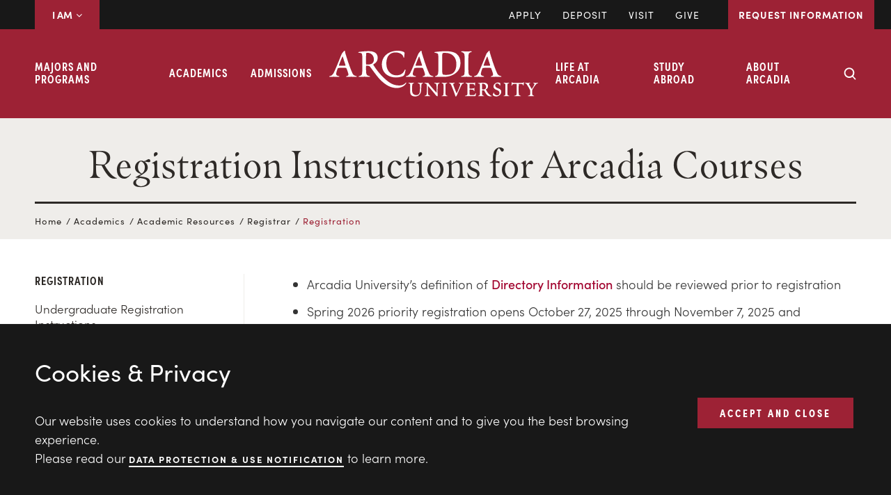

--- FILE ---
content_type: text/html; charset=UTF-8
request_url: https://www.arcadia.edu/academics/resources/registrar/registration/
body_size: 67521
content:
<!DOCTYPE html>
<html lang="en-US">
<head >
<meta charset="UTF-8" /><script type="text/javascript">(window.NREUM||(NREUM={})).init={ajax:{deny_list:["bam.nr-data.net"]},feature_flags:["soft_nav"]};(window.NREUM||(NREUM={})).loader_config={licenseKey:"NRJS-41a3ea74a6135bf3b46",applicationID:"1117053337",browserID:"1120289451"};;/*! For license information please see nr-loader-rum-1.308.0.min.js.LICENSE.txt */
(()=>{var e,t,r={163:(e,t,r)=>{"use strict";r.d(t,{j:()=>E});var n=r(384),i=r(1741);var a=r(2555);r(860).K7.genericEvents;const s="experimental.resources",o="register",c=e=>{if(!e||"string"!=typeof e)return!1;try{document.createDocumentFragment().querySelector(e)}catch{return!1}return!0};var d=r(2614),u=r(944),l=r(8122);const f="[data-nr-mask]",g=e=>(0,l.a)(e,(()=>{const e={feature_flags:[],experimental:{allow_registered_children:!1,resources:!1},mask_selector:"*",block_selector:"[data-nr-block]",mask_input_options:{color:!1,date:!1,"datetime-local":!1,email:!1,month:!1,number:!1,range:!1,search:!1,tel:!1,text:!1,time:!1,url:!1,week:!1,textarea:!1,select:!1,password:!0}};return{ajax:{deny_list:void 0,block_internal:!0,enabled:!0,autoStart:!0},api:{get allow_registered_children(){return e.feature_flags.includes(o)||e.experimental.allow_registered_children},set allow_registered_children(t){e.experimental.allow_registered_children=t},duplicate_registered_data:!1},browser_consent_mode:{enabled:!1},distributed_tracing:{enabled:void 0,exclude_newrelic_header:void 0,cors_use_newrelic_header:void 0,cors_use_tracecontext_headers:void 0,allowed_origins:void 0},get feature_flags(){return e.feature_flags},set feature_flags(t){e.feature_flags=t},generic_events:{enabled:!0,autoStart:!0},harvest:{interval:30},jserrors:{enabled:!0,autoStart:!0},logging:{enabled:!0,autoStart:!0},metrics:{enabled:!0,autoStart:!0},obfuscate:void 0,page_action:{enabled:!0},page_view_event:{enabled:!0,autoStart:!0},page_view_timing:{enabled:!0,autoStart:!0},performance:{capture_marks:!1,capture_measures:!1,capture_detail:!0,resources:{get enabled(){return e.feature_flags.includes(s)||e.experimental.resources},set enabled(t){e.experimental.resources=t},asset_types:[],first_party_domains:[],ignore_newrelic:!0}},privacy:{cookies_enabled:!0},proxy:{assets:void 0,beacon:void 0},session:{expiresMs:d.wk,inactiveMs:d.BB},session_replay:{autoStart:!0,enabled:!1,preload:!1,sampling_rate:10,error_sampling_rate:100,collect_fonts:!1,inline_images:!1,fix_stylesheets:!0,mask_all_inputs:!0,get mask_text_selector(){return e.mask_selector},set mask_text_selector(t){c(t)?e.mask_selector="".concat(t,",").concat(f):""===t||null===t?e.mask_selector=f:(0,u.R)(5,t)},get block_class(){return"nr-block"},get ignore_class(){return"nr-ignore"},get mask_text_class(){return"nr-mask"},get block_selector(){return e.block_selector},set block_selector(t){c(t)?e.block_selector+=",".concat(t):""!==t&&(0,u.R)(6,t)},get mask_input_options(){return e.mask_input_options},set mask_input_options(t){t&&"object"==typeof t?e.mask_input_options={...t,password:!0}:(0,u.R)(7,t)}},session_trace:{enabled:!0,autoStart:!0},soft_navigations:{enabled:!0,autoStart:!0},spa:{enabled:!0,autoStart:!0},ssl:void 0,user_actions:{enabled:!0,elementAttributes:["id","className","tagName","type"]}}})());var p=r(6154),m=r(9324);let h=0;const v={buildEnv:m.F3,distMethod:m.Xs,version:m.xv,originTime:p.WN},b={consented:!1},y={appMetadata:{},get consented(){return this.session?.state?.consent||b.consented},set consented(e){b.consented=e},customTransaction:void 0,denyList:void 0,disabled:!1,harvester:void 0,isolatedBacklog:!1,isRecording:!1,loaderType:void 0,maxBytes:3e4,obfuscator:void 0,onerror:void 0,ptid:void 0,releaseIds:{},session:void 0,timeKeeper:void 0,registeredEntities:[],jsAttributesMetadata:{bytes:0},get harvestCount(){return++h}},_=e=>{const t=(0,l.a)(e,y),r=Object.keys(v).reduce((e,t)=>(e[t]={value:v[t],writable:!1,configurable:!0,enumerable:!0},e),{});return Object.defineProperties(t,r)};var w=r(5701);const x=e=>{const t=e.startsWith("http");e+="/",r.p=t?e:"https://"+e};var R=r(7836),k=r(3241);const A={accountID:void 0,trustKey:void 0,agentID:void 0,licenseKey:void 0,applicationID:void 0,xpid:void 0},S=e=>(0,l.a)(e,A),T=new Set;function E(e,t={},r,s){let{init:o,info:c,loader_config:d,runtime:u={},exposed:l=!0}=t;if(!c){const e=(0,n.pV)();o=e.init,c=e.info,d=e.loader_config}e.init=g(o||{}),e.loader_config=S(d||{}),c.jsAttributes??={},p.bv&&(c.jsAttributes.isWorker=!0),e.info=(0,a.D)(c);const f=e.init,m=[c.beacon,c.errorBeacon];T.has(e.agentIdentifier)||(f.proxy.assets&&(x(f.proxy.assets),m.push(f.proxy.assets)),f.proxy.beacon&&m.push(f.proxy.beacon),e.beacons=[...m],function(e){const t=(0,n.pV)();Object.getOwnPropertyNames(i.W.prototype).forEach(r=>{const n=i.W.prototype[r];if("function"!=typeof n||"constructor"===n)return;let a=t[r];e[r]&&!1!==e.exposed&&"micro-agent"!==e.runtime?.loaderType&&(t[r]=(...t)=>{const n=e[r](...t);return a?a(...t):n})})}(e),(0,n.US)("activatedFeatures",w.B)),u.denyList=[...f.ajax.deny_list||[],...f.ajax.block_internal?m:[]],u.ptid=e.agentIdentifier,u.loaderType=r,e.runtime=_(u),T.has(e.agentIdentifier)||(e.ee=R.ee.get(e.agentIdentifier),e.exposed=l,(0,k.W)({agentIdentifier:e.agentIdentifier,drained:!!w.B?.[e.agentIdentifier],type:"lifecycle",name:"initialize",feature:void 0,data:e.config})),T.add(e.agentIdentifier)}},384:(e,t,r)=>{"use strict";r.d(t,{NT:()=>s,US:()=>u,Zm:()=>o,bQ:()=>d,dV:()=>c,pV:()=>l});var n=r(6154),i=r(1863),a=r(1910);const s={beacon:"bam.nr-data.net",errorBeacon:"bam.nr-data.net"};function o(){return n.gm.NREUM||(n.gm.NREUM={}),void 0===n.gm.newrelic&&(n.gm.newrelic=n.gm.NREUM),n.gm.NREUM}function c(){let e=o();return e.o||(e.o={ST:n.gm.setTimeout,SI:n.gm.setImmediate||n.gm.setInterval,CT:n.gm.clearTimeout,XHR:n.gm.XMLHttpRequest,REQ:n.gm.Request,EV:n.gm.Event,PR:n.gm.Promise,MO:n.gm.MutationObserver,FETCH:n.gm.fetch,WS:n.gm.WebSocket},(0,a.i)(...Object.values(e.o))),e}function d(e,t){let r=o();r.initializedAgents??={},t.initializedAt={ms:(0,i.t)(),date:new Date},r.initializedAgents[e]=t}function u(e,t){o()[e]=t}function l(){return function(){let e=o();const t=e.info||{};e.info={beacon:s.beacon,errorBeacon:s.errorBeacon,...t}}(),function(){let e=o();const t=e.init||{};e.init={...t}}(),c(),function(){let e=o();const t=e.loader_config||{};e.loader_config={...t}}(),o()}},782:(e,t,r)=>{"use strict";r.d(t,{T:()=>n});const n=r(860).K7.pageViewTiming},860:(e,t,r)=>{"use strict";r.d(t,{$J:()=>u,K7:()=>c,P3:()=>d,XX:()=>i,Yy:()=>o,df:()=>a,qY:()=>n,v4:()=>s});const n="events",i="jserrors",a="browser/blobs",s="rum",o="browser/logs",c={ajax:"ajax",genericEvents:"generic_events",jserrors:i,logging:"logging",metrics:"metrics",pageAction:"page_action",pageViewEvent:"page_view_event",pageViewTiming:"page_view_timing",sessionReplay:"session_replay",sessionTrace:"session_trace",softNav:"soft_navigations",spa:"spa"},d={[c.pageViewEvent]:1,[c.pageViewTiming]:2,[c.metrics]:3,[c.jserrors]:4,[c.spa]:5,[c.ajax]:6,[c.sessionTrace]:7,[c.softNav]:8,[c.sessionReplay]:9,[c.logging]:10,[c.genericEvents]:11},u={[c.pageViewEvent]:s,[c.pageViewTiming]:n,[c.ajax]:n,[c.spa]:n,[c.softNav]:n,[c.metrics]:i,[c.jserrors]:i,[c.sessionTrace]:a,[c.sessionReplay]:a,[c.logging]:o,[c.genericEvents]:"ins"}},944:(e,t,r)=>{"use strict";r.d(t,{R:()=>i});var n=r(3241);function i(e,t){"function"==typeof console.debug&&(console.debug("New Relic Warning: https://github.com/newrelic/newrelic-browser-agent/blob/main/docs/warning-codes.md#".concat(e),t),(0,n.W)({agentIdentifier:null,drained:null,type:"data",name:"warn",feature:"warn",data:{code:e,secondary:t}}))}},1687:(e,t,r)=>{"use strict";r.d(t,{Ak:()=>d,Ze:()=>f,x3:()=>u});var n=r(3241),i=r(7836),a=r(3606),s=r(860),o=r(2646);const c={};function d(e,t){const r={staged:!1,priority:s.P3[t]||0};l(e),c[e].get(t)||c[e].set(t,r)}function u(e,t){e&&c[e]&&(c[e].get(t)&&c[e].delete(t),p(e,t,!1),c[e].size&&g(e))}function l(e){if(!e)throw new Error("agentIdentifier required");c[e]||(c[e]=new Map)}function f(e="",t="feature",r=!1){if(l(e),!e||!c[e].get(t)||r)return p(e,t);c[e].get(t).staged=!0,g(e)}function g(e){const t=Array.from(c[e]);t.every(([e,t])=>t.staged)&&(t.sort((e,t)=>e[1].priority-t[1].priority),t.forEach(([t])=>{c[e].delete(t),p(e,t)}))}function p(e,t,r=!0){const s=e?i.ee.get(e):i.ee,c=a.i.handlers;if(!s.aborted&&s.backlog&&c){if((0,n.W)({agentIdentifier:e,type:"lifecycle",name:"drain",feature:t}),r){const e=s.backlog[t],r=c[t];if(r){for(let t=0;e&&t<e.length;++t)m(e[t],r);Object.entries(r).forEach(([e,t])=>{Object.values(t||{}).forEach(t=>{t[0]?.on&&t[0]?.context()instanceof o.y&&t[0].on(e,t[1])})})}}s.isolatedBacklog||delete c[t],s.backlog[t]=null,s.emit("drain-"+t,[])}}function m(e,t){var r=e[1];Object.values(t[r]||{}).forEach(t=>{var r=e[0];if(t[0]===r){var n=t[1],i=e[3],a=e[2];n.apply(i,a)}})}},1738:(e,t,r)=>{"use strict";r.d(t,{U:()=>g,Y:()=>f});var n=r(3241),i=r(9908),a=r(1863),s=r(944),o=r(5701),c=r(3969),d=r(8362),u=r(860),l=r(4261);function f(e,t,r,a){const f=a||r;!f||f[e]&&f[e]!==d.d.prototype[e]||(f[e]=function(){(0,i.p)(c.xV,["API/"+e+"/called"],void 0,u.K7.metrics,r.ee),(0,n.W)({agentIdentifier:r.agentIdentifier,drained:!!o.B?.[r.agentIdentifier],type:"data",name:"api",feature:l.Pl+e,data:{}});try{return t.apply(this,arguments)}catch(e){(0,s.R)(23,e)}})}function g(e,t,r,n,s){const o=e.info;null===r?delete o.jsAttributes[t]:o.jsAttributes[t]=r,(s||null===r)&&(0,i.p)(l.Pl+n,[(0,a.t)(),t,r],void 0,"session",e.ee)}},1741:(e,t,r)=>{"use strict";r.d(t,{W:()=>a});var n=r(944),i=r(4261);class a{#e(e,...t){if(this[e]!==a.prototype[e])return this[e](...t);(0,n.R)(35,e)}addPageAction(e,t){return this.#e(i.hG,e,t)}register(e){return this.#e(i.eY,e)}recordCustomEvent(e,t){return this.#e(i.fF,e,t)}setPageViewName(e,t){return this.#e(i.Fw,e,t)}setCustomAttribute(e,t,r){return this.#e(i.cD,e,t,r)}noticeError(e,t){return this.#e(i.o5,e,t)}setUserId(e,t=!1){return this.#e(i.Dl,e,t)}setApplicationVersion(e){return this.#e(i.nb,e)}setErrorHandler(e){return this.#e(i.bt,e)}addRelease(e,t){return this.#e(i.k6,e,t)}log(e,t){return this.#e(i.$9,e,t)}start(){return this.#e(i.d3)}finished(e){return this.#e(i.BL,e)}recordReplay(){return this.#e(i.CH)}pauseReplay(){return this.#e(i.Tb)}addToTrace(e){return this.#e(i.U2,e)}setCurrentRouteName(e){return this.#e(i.PA,e)}interaction(e){return this.#e(i.dT,e)}wrapLogger(e,t,r){return this.#e(i.Wb,e,t,r)}measure(e,t){return this.#e(i.V1,e,t)}consent(e){return this.#e(i.Pv,e)}}},1863:(e,t,r)=>{"use strict";function n(){return Math.floor(performance.now())}r.d(t,{t:()=>n})},1910:(e,t,r)=>{"use strict";r.d(t,{i:()=>a});var n=r(944);const i=new Map;function a(...e){return e.every(e=>{if(i.has(e))return i.get(e);const t="function"==typeof e?e.toString():"",r=t.includes("[native code]"),a=t.includes("nrWrapper");return r||a||(0,n.R)(64,e?.name||t),i.set(e,r),r})}},2555:(e,t,r)=>{"use strict";r.d(t,{D:()=>o,f:()=>s});var n=r(384),i=r(8122);const a={beacon:n.NT.beacon,errorBeacon:n.NT.errorBeacon,licenseKey:void 0,applicationID:void 0,sa:void 0,queueTime:void 0,applicationTime:void 0,ttGuid:void 0,user:void 0,account:void 0,product:void 0,extra:void 0,jsAttributes:{},userAttributes:void 0,atts:void 0,transactionName:void 0,tNamePlain:void 0};function s(e){try{return!!e.licenseKey&&!!e.errorBeacon&&!!e.applicationID}catch(e){return!1}}const o=e=>(0,i.a)(e,a)},2614:(e,t,r)=>{"use strict";r.d(t,{BB:()=>s,H3:()=>n,g:()=>d,iL:()=>c,tS:()=>o,uh:()=>i,wk:()=>a});const n="NRBA",i="SESSION",a=144e5,s=18e5,o={STARTED:"session-started",PAUSE:"session-pause",RESET:"session-reset",RESUME:"session-resume",UPDATE:"session-update"},c={SAME_TAB:"same-tab",CROSS_TAB:"cross-tab"},d={OFF:0,FULL:1,ERROR:2}},2646:(e,t,r)=>{"use strict";r.d(t,{y:()=>n});class n{constructor(e){this.contextId=e}}},2843:(e,t,r)=>{"use strict";r.d(t,{G:()=>a,u:()=>i});var n=r(3878);function i(e,t=!1,r,i){(0,n.DD)("visibilitychange",function(){if(t)return void("hidden"===document.visibilityState&&e());e(document.visibilityState)},r,i)}function a(e,t,r){(0,n.sp)("pagehide",e,t,r)}},3241:(e,t,r)=>{"use strict";r.d(t,{W:()=>a});var n=r(6154);const i="newrelic";function a(e={}){try{n.gm.dispatchEvent(new CustomEvent(i,{detail:e}))}catch(e){}}},3606:(e,t,r)=>{"use strict";r.d(t,{i:()=>a});var n=r(9908);a.on=s;var i=a.handlers={};function a(e,t,r,a){s(a||n.d,i,e,t,r)}function s(e,t,r,i,a){a||(a="feature"),e||(e=n.d);var s=t[a]=t[a]||{};(s[r]=s[r]||[]).push([e,i])}},3878:(e,t,r)=>{"use strict";function n(e,t){return{capture:e,passive:!1,signal:t}}function i(e,t,r=!1,i){window.addEventListener(e,t,n(r,i))}function a(e,t,r=!1,i){document.addEventListener(e,t,n(r,i))}r.d(t,{DD:()=>a,jT:()=>n,sp:()=>i})},3969:(e,t,r)=>{"use strict";r.d(t,{TZ:()=>n,XG:()=>o,rs:()=>i,xV:()=>s,z_:()=>a});const n=r(860).K7.metrics,i="sm",a="cm",s="storeSupportabilityMetrics",o="storeEventMetrics"},4234:(e,t,r)=>{"use strict";r.d(t,{W:()=>a});var n=r(7836),i=r(1687);class a{constructor(e,t){this.agentIdentifier=e,this.ee=n.ee.get(e),this.featureName=t,this.blocked=!1}deregisterDrain(){(0,i.x3)(this.agentIdentifier,this.featureName)}}},4261:(e,t,r)=>{"use strict";r.d(t,{$9:()=>d,BL:()=>o,CH:()=>g,Dl:()=>_,Fw:()=>y,PA:()=>h,Pl:()=>n,Pv:()=>k,Tb:()=>l,U2:()=>a,V1:()=>R,Wb:()=>x,bt:()=>b,cD:()=>v,d3:()=>w,dT:()=>c,eY:()=>p,fF:()=>f,hG:()=>i,k6:()=>s,nb:()=>m,o5:()=>u});const n="api-",i="addPageAction",a="addToTrace",s="addRelease",o="finished",c="interaction",d="log",u="noticeError",l="pauseReplay",f="recordCustomEvent",g="recordReplay",p="register",m="setApplicationVersion",h="setCurrentRouteName",v="setCustomAttribute",b="setErrorHandler",y="setPageViewName",_="setUserId",w="start",x="wrapLogger",R="measure",k="consent"},5289:(e,t,r)=>{"use strict";r.d(t,{GG:()=>s,Qr:()=>c,sB:()=>o});var n=r(3878),i=r(6389);function a(){return"undefined"==typeof document||"complete"===document.readyState}function s(e,t){if(a())return e();const r=(0,i.J)(e),s=setInterval(()=>{a()&&(clearInterval(s),r())},500);(0,n.sp)("load",r,t)}function o(e){if(a())return e();(0,n.DD)("DOMContentLoaded",e)}function c(e){if(a())return e();(0,n.sp)("popstate",e)}},5607:(e,t,r)=>{"use strict";r.d(t,{W:()=>n});const n=(0,r(9566).bz)()},5701:(e,t,r)=>{"use strict";r.d(t,{B:()=>a,t:()=>s});var n=r(3241);const i=new Set,a={};function s(e,t){const r=t.agentIdentifier;a[r]??={},e&&"object"==typeof e&&(i.has(r)||(t.ee.emit("rumresp",[e]),a[r]=e,i.add(r),(0,n.W)({agentIdentifier:r,loaded:!0,drained:!0,type:"lifecycle",name:"load",feature:void 0,data:e})))}},6154:(e,t,r)=>{"use strict";r.d(t,{OF:()=>c,RI:()=>i,WN:()=>u,bv:()=>a,eN:()=>l,gm:()=>s,mw:()=>o,sb:()=>d});var n=r(1863);const i="undefined"!=typeof window&&!!window.document,a="undefined"!=typeof WorkerGlobalScope&&("undefined"!=typeof self&&self instanceof WorkerGlobalScope&&self.navigator instanceof WorkerNavigator||"undefined"!=typeof globalThis&&globalThis instanceof WorkerGlobalScope&&globalThis.navigator instanceof WorkerNavigator),s=i?window:"undefined"!=typeof WorkerGlobalScope&&("undefined"!=typeof self&&self instanceof WorkerGlobalScope&&self||"undefined"!=typeof globalThis&&globalThis instanceof WorkerGlobalScope&&globalThis),o=Boolean("hidden"===s?.document?.visibilityState),c=/iPad|iPhone|iPod/.test(s.navigator?.userAgent),d=c&&"undefined"==typeof SharedWorker,u=((()=>{const e=s.navigator?.userAgent?.match(/Firefox[/\s](\d+\.\d+)/);Array.isArray(e)&&e.length>=2&&e[1]})(),Date.now()-(0,n.t)()),l=()=>"undefined"!=typeof PerformanceNavigationTiming&&s?.performance?.getEntriesByType("navigation")?.[0]?.responseStart},6389:(e,t,r)=>{"use strict";function n(e,t=500,r={}){const n=r?.leading||!1;let i;return(...r)=>{n&&void 0===i&&(e.apply(this,r),i=setTimeout(()=>{i=clearTimeout(i)},t)),n||(clearTimeout(i),i=setTimeout(()=>{e.apply(this,r)},t))}}function i(e){let t=!1;return(...r)=>{t||(t=!0,e.apply(this,r))}}r.d(t,{J:()=>i,s:()=>n})},6630:(e,t,r)=>{"use strict";r.d(t,{T:()=>n});const n=r(860).K7.pageViewEvent},7699:(e,t,r)=>{"use strict";r.d(t,{It:()=>a,KC:()=>o,No:()=>i,qh:()=>s});var n=r(860);const i=16e3,a=1e6,s="SESSION_ERROR",o={[n.K7.logging]:!0,[n.K7.genericEvents]:!1,[n.K7.jserrors]:!1,[n.K7.ajax]:!1}},7836:(e,t,r)=>{"use strict";r.d(t,{P:()=>o,ee:()=>c});var n=r(384),i=r(8990),a=r(2646),s=r(5607);const o="nr@context:".concat(s.W),c=function e(t,r){var n={},s={},u={},l=!1;try{l=16===r.length&&d.initializedAgents?.[r]?.runtime.isolatedBacklog}catch(e){}var f={on:p,addEventListener:p,removeEventListener:function(e,t){var r=n[e];if(!r)return;for(var i=0;i<r.length;i++)r[i]===t&&r.splice(i,1)},emit:function(e,r,n,i,a){!1!==a&&(a=!0);if(c.aborted&&!i)return;t&&a&&t.emit(e,r,n);var o=g(n);m(e).forEach(e=>{e.apply(o,r)});var d=v()[s[e]];d&&d.push([f,e,r,o]);return o},get:h,listeners:m,context:g,buffer:function(e,t){const r=v();if(t=t||"feature",f.aborted)return;Object.entries(e||{}).forEach(([e,n])=>{s[n]=t,t in r||(r[t]=[])})},abort:function(){f._aborted=!0,Object.keys(f.backlog).forEach(e=>{delete f.backlog[e]})},isBuffering:function(e){return!!v()[s[e]]},debugId:r,backlog:l?{}:t&&"object"==typeof t.backlog?t.backlog:{},isolatedBacklog:l};return Object.defineProperty(f,"aborted",{get:()=>{let e=f._aborted||!1;return e||(t&&(e=t.aborted),e)}}),f;function g(e){return e&&e instanceof a.y?e:e?(0,i.I)(e,o,()=>new a.y(o)):new a.y(o)}function p(e,t){n[e]=m(e).concat(t)}function m(e){return n[e]||[]}function h(t){return u[t]=u[t]||e(f,t)}function v(){return f.backlog}}(void 0,"globalEE"),d=(0,n.Zm)();d.ee||(d.ee=c)},8122:(e,t,r)=>{"use strict";r.d(t,{a:()=>i});var n=r(944);function i(e,t){try{if(!e||"object"!=typeof e)return(0,n.R)(3);if(!t||"object"!=typeof t)return(0,n.R)(4);const r=Object.create(Object.getPrototypeOf(t),Object.getOwnPropertyDescriptors(t)),a=0===Object.keys(r).length?e:r;for(let s in a)if(void 0!==e[s])try{if(null===e[s]){r[s]=null;continue}Array.isArray(e[s])&&Array.isArray(t[s])?r[s]=Array.from(new Set([...e[s],...t[s]])):"object"==typeof e[s]&&"object"==typeof t[s]?r[s]=i(e[s],t[s]):r[s]=e[s]}catch(e){r[s]||(0,n.R)(1,e)}return r}catch(e){(0,n.R)(2,e)}}},8362:(e,t,r)=>{"use strict";r.d(t,{d:()=>a});var n=r(9566),i=r(1741);class a extends i.W{agentIdentifier=(0,n.LA)(16)}},8374:(e,t,r)=>{r.nc=(()=>{try{return document?.currentScript?.nonce}catch(e){}return""})()},8990:(e,t,r)=>{"use strict";r.d(t,{I:()=>i});var n=Object.prototype.hasOwnProperty;function i(e,t,r){if(n.call(e,t))return e[t];var i=r();if(Object.defineProperty&&Object.keys)try{return Object.defineProperty(e,t,{value:i,writable:!0,enumerable:!1}),i}catch(e){}return e[t]=i,i}},9324:(e,t,r)=>{"use strict";r.d(t,{F3:()=>i,Xs:()=>a,xv:()=>n});const n="1.308.0",i="PROD",a="CDN"},9566:(e,t,r)=>{"use strict";r.d(t,{LA:()=>o,bz:()=>s});var n=r(6154);const i="xxxxxxxx-xxxx-4xxx-yxxx-xxxxxxxxxxxx";function a(e,t){return e?15&e[t]:16*Math.random()|0}function s(){const e=n.gm?.crypto||n.gm?.msCrypto;let t,r=0;return e&&e.getRandomValues&&(t=e.getRandomValues(new Uint8Array(30))),i.split("").map(e=>"x"===e?a(t,r++).toString(16):"y"===e?(3&a()|8).toString(16):e).join("")}function o(e){const t=n.gm?.crypto||n.gm?.msCrypto;let r,i=0;t&&t.getRandomValues&&(r=t.getRandomValues(new Uint8Array(e)));const s=[];for(var o=0;o<e;o++)s.push(a(r,i++).toString(16));return s.join("")}},9908:(e,t,r)=>{"use strict";r.d(t,{d:()=>n,p:()=>i});var n=r(7836).ee.get("handle");function i(e,t,r,i,a){a?(a.buffer([e],i),a.emit(e,t,r)):(n.buffer([e],i),n.emit(e,t,r))}}},n={};function i(e){var t=n[e];if(void 0!==t)return t.exports;var a=n[e]={exports:{}};return r[e](a,a.exports,i),a.exports}i.m=r,i.d=(e,t)=>{for(var r in t)i.o(t,r)&&!i.o(e,r)&&Object.defineProperty(e,r,{enumerable:!0,get:t[r]})},i.f={},i.e=e=>Promise.all(Object.keys(i.f).reduce((t,r)=>(i.f[r](e,t),t),[])),i.u=e=>"nr-rum-1.308.0.min.js",i.o=(e,t)=>Object.prototype.hasOwnProperty.call(e,t),e={},t="NRBA-1.308.0.PROD:",i.l=(r,n,a,s)=>{if(e[r])e[r].push(n);else{var o,c;if(void 0!==a)for(var d=document.getElementsByTagName("script"),u=0;u<d.length;u++){var l=d[u];if(l.getAttribute("src")==r||l.getAttribute("data-webpack")==t+a){o=l;break}}if(!o){c=!0;var f={296:"sha512-+MIMDsOcckGXa1EdWHqFNv7P+JUkd5kQwCBr3KE6uCvnsBNUrdSt4a/3/L4j4TxtnaMNjHpza2/erNQbpacJQA=="};(o=document.createElement("script")).charset="utf-8",i.nc&&o.setAttribute("nonce",i.nc),o.setAttribute("data-webpack",t+a),o.src=r,0!==o.src.indexOf(window.location.origin+"/")&&(o.crossOrigin="anonymous"),f[s]&&(o.integrity=f[s])}e[r]=[n];var g=(t,n)=>{o.onerror=o.onload=null,clearTimeout(p);var i=e[r];if(delete e[r],o.parentNode&&o.parentNode.removeChild(o),i&&i.forEach(e=>e(n)),t)return t(n)},p=setTimeout(g.bind(null,void 0,{type:"timeout",target:o}),12e4);o.onerror=g.bind(null,o.onerror),o.onload=g.bind(null,o.onload),c&&document.head.appendChild(o)}},i.r=e=>{"undefined"!=typeof Symbol&&Symbol.toStringTag&&Object.defineProperty(e,Symbol.toStringTag,{value:"Module"}),Object.defineProperty(e,"__esModule",{value:!0})},i.p="https://js-agent.newrelic.com/",(()=>{var e={374:0,840:0};i.f.j=(t,r)=>{var n=i.o(e,t)?e[t]:void 0;if(0!==n)if(n)r.push(n[2]);else{var a=new Promise((r,i)=>n=e[t]=[r,i]);r.push(n[2]=a);var s=i.p+i.u(t),o=new Error;i.l(s,r=>{if(i.o(e,t)&&(0!==(n=e[t])&&(e[t]=void 0),n)){var a=r&&("load"===r.type?"missing":r.type),s=r&&r.target&&r.target.src;o.message="Loading chunk "+t+" failed: ("+a+": "+s+")",o.name="ChunkLoadError",o.type=a,o.request=s,n[1](o)}},"chunk-"+t,t)}};var t=(t,r)=>{var n,a,[s,o,c]=r,d=0;if(s.some(t=>0!==e[t])){for(n in o)i.o(o,n)&&(i.m[n]=o[n]);if(c)c(i)}for(t&&t(r);d<s.length;d++)a=s[d],i.o(e,a)&&e[a]&&e[a][0](),e[a]=0},r=self["webpackChunk:NRBA-1.308.0.PROD"]=self["webpackChunk:NRBA-1.308.0.PROD"]||[];r.forEach(t.bind(null,0)),r.push=t.bind(null,r.push.bind(r))})(),(()=>{"use strict";i(8374);var e=i(8362),t=i(860);const r=Object.values(t.K7);var n=i(163);var a=i(9908),s=i(1863),o=i(4261),c=i(1738);var d=i(1687),u=i(4234),l=i(5289),f=i(6154),g=i(944),p=i(384);const m=e=>f.RI&&!0===e?.privacy.cookies_enabled;function h(e){return!!(0,p.dV)().o.MO&&m(e)&&!0===e?.session_trace.enabled}var v=i(6389),b=i(7699);class y extends u.W{constructor(e,t){super(e.agentIdentifier,t),this.agentRef=e,this.abortHandler=void 0,this.featAggregate=void 0,this.loadedSuccessfully=void 0,this.onAggregateImported=new Promise(e=>{this.loadedSuccessfully=e}),this.deferred=Promise.resolve(),!1===e.init[this.featureName].autoStart?this.deferred=new Promise((t,r)=>{this.ee.on("manual-start-all",(0,v.J)(()=>{(0,d.Ak)(e.agentIdentifier,this.featureName),t()}))}):(0,d.Ak)(e.agentIdentifier,t)}importAggregator(e,t,r={}){if(this.featAggregate)return;const n=async()=>{let n;await this.deferred;try{if(m(e.init)){const{setupAgentSession:t}=await i.e(296).then(i.bind(i,3305));n=t(e)}}catch(e){(0,g.R)(20,e),this.ee.emit("internal-error",[e]),(0,a.p)(b.qh,[e],void 0,this.featureName,this.ee)}try{if(!this.#t(this.featureName,n,e.init))return(0,d.Ze)(this.agentIdentifier,this.featureName),void this.loadedSuccessfully(!1);const{Aggregate:i}=await t();this.featAggregate=new i(e,r),e.runtime.harvester.initializedAggregates.push(this.featAggregate),this.loadedSuccessfully(!0)}catch(e){(0,g.R)(34,e),this.abortHandler?.(),(0,d.Ze)(this.agentIdentifier,this.featureName,!0),this.loadedSuccessfully(!1),this.ee&&this.ee.abort()}};f.RI?(0,l.GG)(()=>n(),!0):n()}#t(e,r,n){if(this.blocked)return!1;switch(e){case t.K7.sessionReplay:return h(n)&&!!r;case t.K7.sessionTrace:return!!r;default:return!0}}}var _=i(6630),w=i(2614),x=i(3241);class R extends y{static featureName=_.T;constructor(e){var t;super(e,_.T),this.setupInspectionEvents(e.agentIdentifier),t=e,(0,c.Y)(o.Fw,function(e,r){"string"==typeof e&&("/"!==e.charAt(0)&&(e="/"+e),t.runtime.customTransaction=(r||"http://custom.transaction")+e,(0,a.p)(o.Pl+o.Fw,[(0,s.t)()],void 0,void 0,t.ee))},t),this.importAggregator(e,()=>i.e(296).then(i.bind(i,3943)))}setupInspectionEvents(e){const t=(t,r)=>{t&&(0,x.W)({agentIdentifier:e,timeStamp:t.timeStamp,loaded:"complete"===t.target.readyState,type:"window",name:r,data:t.target.location+""})};(0,l.sB)(e=>{t(e,"DOMContentLoaded")}),(0,l.GG)(e=>{t(e,"load")}),(0,l.Qr)(e=>{t(e,"navigate")}),this.ee.on(w.tS.UPDATE,(t,r)=>{(0,x.W)({agentIdentifier:e,type:"lifecycle",name:"session",data:r})})}}class k extends e.d{constructor(e){var t;(super(),f.gm)?(this.features={},(0,p.bQ)(this.agentIdentifier,this),this.desiredFeatures=new Set(e.features||[]),this.desiredFeatures.add(R),(0,n.j)(this,e,e.loaderType||"agent"),t=this,(0,c.Y)(o.cD,function(e,r,n=!1){if("string"==typeof e){if(["string","number","boolean"].includes(typeof r)||null===r)return(0,c.U)(t,e,r,o.cD,n);(0,g.R)(40,typeof r)}else(0,g.R)(39,typeof e)},t),function(e){(0,c.Y)(o.Dl,function(t,r=!1){if("string"!=typeof t&&null!==t)return void(0,g.R)(41,typeof t);const n=e.info.jsAttributes["enduser.id"];r&&null!=n&&n!==t?(0,a.p)(o.Pl+"setUserIdAndResetSession",[t],void 0,"session",e.ee):(0,c.U)(e,"enduser.id",t,o.Dl,!0)},e)}(this),function(e){(0,c.Y)(o.nb,function(t){if("string"==typeof t||null===t)return(0,c.U)(e,"application.version",t,o.nb,!1);(0,g.R)(42,typeof t)},e)}(this),function(e){(0,c.Y)(o.d3,function(){e.ee.emit("manual-start-all")},e)}(this),function(e){(0,c.Y)(o.Pv,function(t=!0){if("boolean"==typeof t){if((0,a.p)(o.Pl+o.Pv,[t],void 0,"session",e.ee),e.runtime.consented=t,t){const t=e.features.page_view_event;t.onAggregateImported.then(e=>{const r=t.featAggregate;e&&!r.sentRum&&r.sendRum()})}}else(0,g.R)(65,typeof t)},e)}(this),this.run()):(0,g.R)(21)}get config(){return{info:this.info,init:this.init,loader_config:this.loader_config,runtime:this.runtime}}get api(){return this}run(){try{const e=function(e){const t={};return r.forEach(r=>{t[r]=!!e[r]?.enabled}),t}(this.init),n=[...this.desiredFeatures];n.sort((e,r)=>t.P3[e.featureName]-t.P3[r.featureName]),n.forEach(r=>{if(!e[r.featureName]&&r.featureName!==t.K7.pageViewEvent)return;if(r.featureName===t.K7.spa)return void(0,g.R)(67);const n=function(e){switch(e){case t.K7.ajax:return[t.K7.jserrors];case t.K7.sessionTrace:return[t.K7.ajax,t.K7.pageViewEvent];case t.K7.sessionReplay:return[t.K7.sessionTrace];case t.K7.pageViewTiming:return[t.K7.pageViewEvent];default:return[]}}(r.featureName).filter(e=>!(e in this.features));n.length>0&&(0,g.R)(36,{targetFeature:r.featureName,missingDependencies:n}),this.features[r.featureName]=new r(this)})}catch(e){(0,g.R)(22,e);for(const e in this.features)this.features[e].abortHandler?.();const t=(0,p.Zm)();delete t.initializedAgents[this.agentIdentifier]?.features,delete this.sharedAggregator;return t.ee.get(this.agentIdentifier).abort(),!1}}}var A=i(2843),S=i(782);class T extends y{static featureName=S.T;constructor(e){super(e,S.T),f.RI&&((0,A.u)(()=>(0,a.p)("docHidden",[(0,s.t)()],void 0,S.T,this.ee),!0),(0,A.G)(()=>(0,a.p)("winPagehide",[(0,s.t)()],void 0,S.T,this.ee)),this.importAggregator(e,()=>i.e(296).then(i.bind(i,2117))))}}var E=i(3969);class I extends y{static featureName=E.TZ;constructor(e){super(e,E.TZ),f.RI&&document.addEventListener("securitypolicyviolation",e=>{(0,a.p)(E.xV,["Generic/CSPViolation/Detected"],void 0,this.featureName,this.ee)}),this.importAggregator(e,()=>i.e(296).then(i.bind(i,9623)))}}new k({features:[R,T,I],loaderType:"lite"})})()})();</script>
<meta name="viewport" content="width=device-width, initial-scale=1" />
<meta name='robots' content='index, follow, max-image-preview:large, max-snippet:-1, max-video-preview:-1' />
	<style>img:is([sizes="auto" i], [sizes^="auto," i]) { contain-intrinsic-size: 3000px 1500px }</style>
	
<!-- Google Tag Manager for WordPress by gtm4wp.com -->
<script data-cfasync="false" data-pagespeed-no-defer>
	var gtm4wp_datalayer_name = "dataLayer";
	var dataLayer = dataLayer || [];
</script>
<!-- End Google Tag Manager for WordPress by gtm4wp.com -->
	<!-- This site is optimized with the Yoast SEO Premium plugin v26.0 (Yoast SEO v26.3) - https://yoast.com/wordpress/plugins/seo/ -->
	<title>Registration Instructions for Arcadia Courses | Arcadia University</title>
<link crossorigin data-rocket-preconnect href="https://script.crazyegg.com" rel="preconnect">
<link crossorigin data-rocket-preconnect href="https://tr.snapchat.com" rel="preconnect">
<link crossorigin data-rocket-preconnect href="https://cbe.capturehighered.net" rel="preconnect">
<link crossorigin data-rocket-preconnect href="https://s.adroll.com" rel="preconnect">
<link crossorigin data-rocket-preconnect href="https://pi.pardot.com" rel="preconnect">
<link crossorigin data-rocket-preconnect href="https://www.googletagmanager.com" rel="preconnect">
<link crossorigin data-rocket-preconnect href="https://sc-static.net" rel="preconnect">
<link crossorigin data-rocket-preconnect href="https://connect.facebook.net" rel="preconnect">
<link crossorigin data-rocket-preconnect href="https://fonts.googleapis.com" rel="preconnect">
<link crossorigin data-rocket-preconnect href="https://use.fontawesome.com" rel="preconnect">
<link crossorigin data-rocket-preconnect href="https://siteimproveanalytics.com" rel="preconnect">
<link crossorigin data-rocket-preconnect href="https://static.elfsight.com" rel="preconnect">
<link crossorigin data-rocket-preconnect href="https://googleads.g.doubleclick.net" rel="preconnect">
<link crossorigin data-rocket-preconnect href="https://d.adroll.com" rel="preconnect">
<link crossorigin data-rocket-preconnect href="https://go.arcadia.edu" rel="preconnect">
<link data-rocket-preload as="style" href="https://fonts.googleapis.com/css?family=Source%20Sans%20Pro%3A400%2C400i%2C600%2C700&#038;display=swap" rel="preload">
<link href="https://fonts.googleapis.com/css?family=Source%20Sans%20Pro%3A400%2C400i%2C600%2C700&#038;display=swap" media="print" onload="this.media=&#039;all&#039;" rel="stylesheet">
<noscript><link rel="stylesheet" href="https://fonts.googleapis.com/css?family=Source%20Sans%20Pro%3A400%2C400i%2C600%2C700&#038;display=swap"></noscript><link rel="preload" data-rocket-preload as="image" href="https://www.arcadia.edu/wp-content/themes/genesis-sample/images/logos/arcadia-main.svg" fetchpriority="high">
	<meta name="description" content="Registration instructions for Arcadia courses for graduate and undergraduate students, including instructions for Self-Service" />
	<link rel="canonical" href="https://www.arcadia.edu/academics/resources/registrar/registration/" />
	<meta property="og:locale" content="en_US" />
	<meta property="og:type" content="article" />
	<meta property="og:title" content="Registration Instructions for Arcadia Courses" />
	<meta property="og:description" content="Registration instructions for Arcadia courses for graduate and undergraduate students, including instructions for Self-Service" />
	<meta property="og:url" content="https://www.arcadia.edu/academics/resources/registrar/registration/" />
	<meta property="og:site_name" content="Arcadia University" />
	<meta property="article:publisher" content="https://www.facebook.com/arcadia.university" />
	<meta property="article:modified_time" content="2025-10-06T14:11:36+00:00" />
	<meta property="og:image" content="https://www.arcadia.edu/wp-content/uploads/2022/08/31/Castle-Profile.jpg" />
	<meta property="og:image:width" content="355" />
	<meta property="og:image:height" content="355" />
	<meta property="og:image:type" content="image/jpeg" />
	<meta name="twitter:card" content="summary_large_image" />
	<meta name="twitter:label1" content="Est. reading time" />
	<meta name="twitter:data1" content="3 minutes" />
	<script type="application/ld+json" class="yoast-schema-graph">{"@context":"https://schema.org","@graph":[{"@type":"WebPage","@id":"https://www.arcadia.edu/academics/resources/registrar/registration/","url":"https://www.arcadia.edu/academics/resources/registrar/registration/","name":"Registration Instructions for Arcadia Courses | Arcadia University","isPartOf":{"@id":"https://www.arcadia.edu/#website"},"datePublished":"2022-03-14T17:34:49+00:00","dateModified":"2025-10-06T14:11:36+00:00","description":"Registration instructions for Arcadia courses for graduate and undergraduate students, including instructions for Self-Service","breadcrumb":{"@id":"https://www.arcadia.edu/academics/resources/registrar/registration/#breadcrumb"},"inLanguage":"en-US","potentialAction":[{"@type":"ReadAction","target":["https://www.arcadia.edu/academics/resources/registrar/registration/"]}]},{"@type":"BreadcrumbList","@id":"https://www.arcadia.edu/academics/resources/registrar/registration/#breadcrumb","itemListElement":[{"@type":"ListItem","position":1,"name":"Home","item":"https://www.arcadia.edu/"},{"@type":"ListItem","position":2,"name":"Registration Instructions for Arcadia Courses"}]},{"@type":"WebSite","@id":"https://www.arcadia.edu/#website","url":"https://www.arcadia.edu/","name":"Arcadia University","description":"","publisher":{"@id":"https://www.arcadia.edu/#organization"},"potentialAction":[{"@type":"SearchAction","target":{"@type":"EntryPoint","urlTemplate":"https://www.arcadia.edu/?s={search_term_string}"},"query-input":{"@type":"PropertyValueSpecification","valueRequired":true,"valueName":"search_term_string"}}],"inLanguage":"en-US"},{"@type":["Organization","Place"],"@id":"https://www.arcadia.edu/#organization","name":"Arcadia University","url":"https://www.arcadia.edu/","logo":{"@id":"https://www.arcadia.edu/academics/resources/registrar/registration/#local-main-organization-logo"},"image":{"@id":"https://www.arcadia.edu/academics/resources/registrar/registration/#local-main-organization-logo"},"sameAs":["https://www.facebook.com/arcadia.university","https://www.instagram.com/arcadiauniversity","https://www.tiktok.com/@arcadiauniversity","https://www.youtube.com/ArcadiaUniversity1853","https://www.linkedin.com/school/arcadia-university/","https://www.pinterest.com/arcadiauniversity/"],"description":"Arcadia University is a private university in Glenside, Pennsylvania, known for its global perspective, with a particular emphasis on international education and study abroad programs. It offers a close-knit, diverse community with personalized attention from faculty in both undergraduate and graduate programs, including strong programs in health sciences and education. The University focuses on providing an integrative, liberal arts education that prepares students for professional success and civic engagement.","legalName":"Arcadia University","foundingDate":"1853-01-01","numberOfEmployees":{"@type":"QuantitativeValue","value":"1500"},"publishingPrinciples":"https://www.arcadia.edu/about-arcadia/offices-facilities-services/university-relations/","actionableFeedbackPolicy":"https://www.arcadia.edu/about-arcadia/offices-facilities-services/university-relations/","diversityPolicy":"https://www.arcadia.edu/life-arcadia/ibelong/","diversityStaffingReport":"https://www.arcadia.edu/life-arcadia/diversity-inclusion/office-equity-civil-rights/nondiscrimination/","address":{"@id":"https://www.arcadia.edu/academics/resources/registrar/registration/#local-main-place-address"},"geo":{"@type":"GeoCoordinates","latitude":"40.09221674014445","longitude":"-75.16597528959319"},"telephone":["215-572-2900"],"contactPoint":{"@type":"ContactPoint","email":"ur@arcadia.edu"},"openingHoursSpecification":[{"@type":"OpeningHoursSpecification","dayOfWeek":["Monday","Tuesday","Wednesday","Thursday","Friday"],"opens":"09:30","closes":"16:30"},{"@type":"OpeningHoursSpecification","dayOfWeek":["Saturday","Sunday"],"opens":"00:00","closes":"00:00"}],"email":"admiss@arcadia.edu","areaServed":"Greater Philadelphia","taxID":"23-1352620"},{"@type":"PostalAddress","@id":"https://www.arcadia.edu/academics/resources/registrar/registration/#local-main-place-address","streetAddress":"450 S Easton Road","addressLocality":"Glenside","postalCode":"19038","addressRegion":"Pennsylvania","addressCountry":"US"},{"@type":"ImageObject","inLanguage":"en-US","@id":"https://www.arcadia.edu/academics/resources/registrar/registration/#local-main-organization-logo","url":"https://www.arcadia.edu/wp-content/uploads/2022/08/22/au_logo_2C_lp_1.jpg","contentUrl":"https://www.arcadia.edu/wp-content/uploads/2022/08/22/au_logo_2C_lp_1.jpg","width":850,"height":340,"caption":"Arcadia University"}]}</script>
	<meta name="geo.placename" content="Glenside" />
	<meta name="geo.position" content="40.09221674014445;-75.16597528959319" />
	<meta name="geo.region" content="United States (US)" />
	<!-- / Yoast SEO Premium plugin. -->


<link rel='dns-prefetch' href='//www.arcadia.edu' />
<link rel='dns-prefetch' href='//use.fontawesome.com' />
<link rel='dns-prefetch' href='//fonts.googleapis.com' />
<link href='https://fonts.gstatic.com' crossorigin rel='preconnect' />
<link rel="alternate" type="application/rss+xml" title="Arcadia University &raquo; Feed" href="https://www.arcadia.edu/feed/" />
<link rel="alternate" type="application/rss+xml" title="Arcadia University &raquo; Comments Feed" href="https://www.arcadia.edu/comments/feed/" />
<link rel='stylesheet' id='modernquery-autocomplete-css' href='https://www.arcadia.edu/wp-content/plugins/modernquery/src/actions/css/search_autocomplete.css?ver=1768937123' media='all' />
<link rel='stylesheet' id='genesis-blocks-style-css-css' href='https://www.arcadia.edu/wp-content/plugins/genesis-page-builder/vendor/genesis/blocks/dist/style-blocks.build.css?ver=1768937122' media='all' />
<link rel='stylesheet' id='genesis-sample-css' href='https://www.arcadia.edu/wp-content/uploads/wp-rocket-cache/background-css/1/www.arcadia.edu/wp-content/themes/genesis-sample/style.css?ver=3.4.1&wpr_t=1769025321' media='all' />
<style id='genesis-sample-inline-css'>


		a,
		.entry-title a:focus,
		.entry-title a:hover,
		.genesis-nav-menu a:focus,
		.genesis-nav-menu a:hover,
		.genesis-nav-menu .current-menu-item > a,
		.genesis-nav-menu .sub-menu .current-menu-item > a:focus,
		.genesis-nav-menu .sub-menu .current-menu-item > a:hover,
		.menu-toggle:focus,
		.menu-toggle:hover,
		.sub-menu-toggle:focus,
		.sub-menu-toggle:hover {
			color: #9d2235;
		}

		
</style>
<style id='wp-emoji-styles-inline-css'>

	img.wp-smiley, img.emoji {
		display: inline !important;
		border: none !important;
		box-shadow: none !important;
		height: 1em !important;
		width: 1em !important;
		margin: 0 0.07em !important;
		vertical-align: -0.1em !important;
		background: none !important;
		padding: 0 !important;
	}
</style>
<link rel='stylesheet' id='wp-block-library-css' href='https://www.arcadia.edu/wp-includes/css/dist/block-library/style.min.css?ver=6.8.3' media='all' />
<link rel='stylesheet' id='blog-list-blogger-styles-css' href='https://www.arcadia.edu/wp-content/themes/genesis-sample/blocks/blog-list-blogger/block.css?ver=6.8.3' media='all' />
<link rel='stylesheet' id='custom-video-css-css' href='https://www.arcadia.edu/wp-content/themes/genesis-sample/assets/css/custom-video.css?ver=6.8.3' media='all' />
<link rel='stylesheet' id='wowCss-css' href='https://www.arcadia.edu/wp-content/themes/genesis-sample/assets/wowjs/animate.min.css?ver=1.0.0' media='all' />
<link rel='stylesheet' id='SliderBackendCss-css' href='https://www.arcadia.edu/wp-content/themes/genesis-sample/assets/css/slider-backend-preview.css?ver=1.0.0' media='all' />
<link rel='stylesheet' id='arcadia-block-news-featured-acf-css-css' href='https://www.arcadia.edu/wp-content/themes/genesis-sample/blocks/news-featured-acf/block.css?ver=1.0.0' media='all' />
<link rel='stylesheet' id='arcadia-block-news-medium-acf-css-css' href='https://www.arcadia.edu/wp-content/themes/genesis-sample/blocks/block-news-medium-acf.css?ver=1.0.0' media='all' />
<link rel='stylesheet' id='arcadia-block-news-small-acf-css-css' href='https://www.arcadia.edu/wp-content/themes/genesis-sample/blocks/block-news-small-acf.css?ver=1.0.0' media='all' />
<link rel='stylesheet' id='arcadia-block-person-list-automated-acf-css-css' href='https://www.arcadia.edu/wp-content/themes/genesis-sample/blocks/block-person-list-automated-acf.css?ver=1.0.0' media='all' />
<link rel='stylesheet' id='arcadia-block-landing-hero-acf-css-css' href='https://www.arcadia.edu/wp-content/themes/genesis-sample/blocks/block-landing-hero-acf.css?ver=1.0.0' media='all' />
<link rel='stylesheet' id='arcadia-block-image-card-group-acf-css-css' href='https://www.arcadia.edu/wp-content/themes/genesis-sample/blocks/block-image-card-group-acf.css?ver=1.0.0' media='all' />
<style id='global-styles-inline-css'>
:root{--wp--preset--aspect-ratio--square: 1;--wp--preset--aspect-ratio--4-3: 4/3;--wp--preset--aspect-ratio--3-4: 3/4;--wp--preset--aspect-ratio--3-2: 3/2;--wp--preset--aspect-ratio--2-3: 2/3;--wp--preset--aspect-ratio--16-9: 16/9;--wp--preset--aspect-ratio--9-16: 9/16;--wp--preset--color--black: #000000;--wp--preset--color--cyan-bluish-gray: #abb8c3;--wp--preset--color--white: #ffffff;--wp--preset--color--pale-pink: #f78da7;--wp--preset--color--vivid-red: #cf2e2e;--wp--preset--color--luminous-vivid-orange: #ff6900;--wp--preset--color--luminous-vivid-amber: #fcb900;--wp--preset--color--light-green-cyan: #7bdcb5;--wp--preset--color--vivid-green-cyan: #00d084;--wp--preset--color--pale-cyan-blue: #8ed1fc;--wp--preset--color--vivid-cyan-blue: #0693e3;--wp--preset--color--vivid-purple: #9b51e0;--wp--preset--color--theme-primary: #9d2235;--wp--preset--color--theme-secondary: #0073e5;--wp--preset--gradient--vivid-cyan-blue-to-vivid-purple: linear-gradient(135deg,rgba(6,147,227,1) 0%,rgb(155,81,224) 100%);--wp--preset--gradient--light-green-cyan-to-vivid-green-cyan: linear-gradient(135deg,rgb(122,220,180) 0%,rgb(0,208,130) 100%);--wp--preset--gradient--luminous-vivid-amber-to-luminous-vivid-orange: linear-gradient(135deg,rgba(252,185,0,1) 0%,rgba(255,105,0,1) 100%);--wp--preset--gradient--luminous-vivid-orange-to-vivid-red: linear-gradient(135deg,rgba(255,105,0,1) 0%,rgb(207,46,46) 100%);--wp--preset--gradient--very-light-gray-to-cyan-bluish-gray: linear-gradient(135deg,rgb(238,238,238) 0%,rgb(169,184,195) 100%);--wp--preset--gradient--cool-to-warm-spectrum: linear-gradient(135deg,rgb(74,234,220) 0%,rgb(151,120,209) 20%,rgb(207,42,186) 40%,rgb(238,44,130) 60%,rgb(251,105,98) 80%,rgb(254,248,76) 100%);--wp--preset--gradient--blush-light-purple: linear-gradient(135deg,rgb(255,206,236) 0%,rgb(152,150,240) 100%);--wp--preset--gradient--blush-bordeaux: linear-gradient(135deg,rgb(254,205,165) 0%,rgb(254,45,45) 50%,rgb(107,0,62) 100%);--wp--preset--gradient--luminous-dusk: linear-gradient(135deg,rgb(255,203,112) 0%,rgb(199,81,192) 50%,rgb(65,88,208) 100%);--wp--preset--gradient--pale-ocean: linear-gradient(135deg,rgb(255,245,203) 0%,rgb(182,227,212) 50%,rgb(51,167,181) 100%);--wp--preset--gradient--electric-grass: linear-gradient(135deg,rgb(202,248,128) 0%,rgb(113,206,126) 100%);--wp--preset--gradient--midnight: linear-gradient(135deg,rgb(2,3,129) 0%,rgb(40,116,252) 100%);--wp--preset--font-size--small: 13px;--wp--preset--font-size--medium: 20px;--wp--preset--font-size--large: 36px;--wp--preset--font-size--x-large: 42px;--wp--preset--font-size--normal: 18px;--wp--preset--font-size--larger: 24px;--wp--preset--spacing--20: 0.44rem;--wp--preset--spacing--30: 0.67rem;--wp--preset--spacing--40: 1rem;--wp--preset--spacing--50: 1.5rem;--wp--preset--spacing--60: 2.25rem;--wp--preset--spacing--70: 3.38rem;--wp--preset--spacing--80: 5.06rem;--wp--preset--shadow--natural: 6px 6px 9px rgba(0, 0, 0, 0.2);--wp--preset--shadow--deep: 12px 12px 50px rgba(0, 0, 0, 0.4);--wp--preset--shadow--sharp: 6px 6px 0px rgba(0, 0, 0, 0.2);--wp--preset--shadow--outlined: 6px 6px 0px -3px rgba(255, 255, 255, 1), 6px 6px rgba(0, 0, 0, 1);--wp--preset--shadow--crisp: 6px 6px 0px rgba(0, 0, 0, 1);}:where(body) { margin: 0; }.wp-site-blocks > .alignleft { float: left; margin-right: 2em; }.wp-site-blocks > .alignright { float: right; margin-left: 2em; }.wp-site-blocks > .aligncenter { justify-content: center; margin-left: auto; margin-right: auto; }:where(.is-layout-flex){gap: 0.5em;}:where(.is-layout-grid){gap: 0.5em;}.is-layout-flow > .alignleft{float: left;margin-inline-start: 0;margin-inline-end: 2em;}.is-layout-flow > .alignright{float: right;margin-inline-start: 2em;margin-inline-end: 0;}.is-layout-flow > .aligncenter{margin-left: auto !important;margin-right: auto !important;}.is-layout-constrained > .alignleft{float: left;margin-inline-start: 0;margin-inline-end: 2em;}.is-layout-constrained > .alignright{float: right;margin-inline-start: 2em;margin-inline-end: 0;}.is-layout-constrained > .aligncenter{margin-left: auto !important;margin-right: auto !important;}.is-layout-constrained > :where(:not(.alignleft):not(.alignright):not(.alignfull)){margin-left: auto !important;margin-right: auto !important;}body .is-layout-flex{display: flex;}.is-layout-flex{flex-wrap: wrap;align-items: center;}.is-layout-flex > :is(*, div){margin: 0;}body .is-layout-grid{display: grid;}.is-layout-grid > :is(*, div){margin: 0;}body{padding-top: 0px;padding-right: 0px;padding-bottom: 0px;padding-left: 0px;}a:where(:not(.wp-element-button)){text-decoration: underline;}:root :where(.wp-element-button, .wp-block-button__link){background-color: #32373c;border-width: 0;color: #fff;font-family: inherit;font-size: inherit;line-height: inherit;padding: calc(0.667em + 2px) calc(1.333em + 2px);text-decoration: none;}.has-black-color{color: var(--wp--preset--color--black) !important;}.has-cyan-bluish-gray-color{color: var(--wp--preset--color--cyan-bluish-gray) !important;}.has-white-color{color: var(--wp--preset--color--white) !important;}.has-pale-pink-color{color: var(--wp--preset--color--pale-pink) !important;}.has-vivid-red-color{color: var(--wp--preset--color--vivid-red) !important;}.has-luminous-vivid-orange-color{color: var(--wp--preset--color--luminous-vivid-orange) !important;}.has-luminous-vivid-amber-color{color: var(--wp--preset--color--luminous-vivid-amber) !important;}.has-light-green-cyan-color{color: var(--wp--preset--color--light-green-cyan) !important;}.has-vivid-green-cyan-color{color: var(--wp--preset--color--vivid-green-cyan) !important;}.has-pale-cyan-blue-color{color: var(--wp--preset--color--pale-cyan-blue) !important;}.has-vivid-cyan-blue-color{color: var(--wp--preset--color--vivid-cyan-blue) !important;}.has-vivid-purple-color{color: var(--wp--preset--color--vivid-purple) !important;}.has-theme-primary-color{color: var(--wp--preset--color--theme-primary) !important;}.has-theme-secondary-color{color: var(--wp--preset--color--theme-secondary) !important;}.has-black-background-color{background-color: var(--wp--preset--color--black) !important;}.has-cyan-bluish-gray-background-color{background-color: var(--wp--preset--color--cyan-bluish-gray) !important;}.has-white-background-color{background-color: var(--wp--preset--color--white) !important;}.has-pale-pink-background-color{background-color: var(--wp--preset--color--pale-pink) !important;}.has-vivid-red-background-color{background-color: var(--wp--preset--color--vivid-red) !important;}.has-luminous-vivid-orange-background-color{background-color: var(--wp--preset--color--luminous-vivid-orange) !important;}.has-luminous-vivid-amber-background-color{background-color: var(--wp--preset--color--luminous-vivid-amber) !important;}.has-light-green-cyan-background-color{background-color: var(--wp--preset--color--light-green-cyan) !important;}.has-vivid-green-cyan-background-color{background-color: var(--wp--preset--color--vivid-green-cyan) !important;}.has-pale-cyan-blue-background-color{background-color: var(--wp--preset--color--pale-cyan-blue) !important;}.has-vivid-cyan-blue-background-color{background-color: var(--wp--preset--color--vivid-cyan-blue) !important;}.has-vivid-purple-background-color{background-color: var(--wp--preset--color--vivid-purple) !important;}.has-theme-primary-background-color{background-color: var(--wp--preset--color--theme-primary) !important;}.has-theme-secondary-background-color{background-color: var(--wp--preset--color--theme-secondary) !important;}.has-black-border-color{border-color: var(--wp--preset--color--black) !important;}.has-cyan-bluish-gray-border-color{border-color: var(--wp--preset--color--cyan-bluish-gray) !important;}.has-white-border-color{border-color: var(--wp--preset--color--white) !important;}.has-pale-pink-border-color{border-color: var(--wp--preset--color--pale-pink) !important;}.has-vivid-red-border-color{border-color: var(--wp--preset--color--vivid-red) !important;}.has-luminous-vivid-orange-border-color{border-color: var(--wp--preset--color--luminous-vivid-orange) !important;}.has-luminous-vivid-amber-border-color{border-color: var(--wp--preset--color--luminous-vivid-amber) !important;}.has-light-green-cyan-border-color{border-color: var(--wp--preset--color--light-green-cyan) !important;}.has-vivid-green-cyan-border-color{border-color: var(--wp--preset--color--vivid-green-cyan) !important;}.has-pale-cyan-blue-border-color{border-color: var(--wp--preset--color--pale-cyan-blue) !important;}.has-vivid-cyan-blue-border-color{border-color: var(--wp--preset--color--vivid-cyan-blue) !important;}.has-vivid-purple-border-color{border-color: var(--wp--preset--color--vivid-purple) !important;}.has-theme-primary-border-color{border-color: var(--wp--preset--color--theme-primary) !important;}.has-theme-secondary-border-color{border-color: var(--wp--preset--color--theme-secondary) !important;}.has-vivid-cyan-blue-to-vivid-purple-gradient-background{background: var(--wp--preset--gradient--vivid-cyan-blue-to-vivid-purple) !important;}.has-light-green-cyan-to-vivid-green-cyan-gradient-background{background: var(--wp--preset--gradient--light-green-cyan-to-vivid-green-cyan) !important;}.has-luminous-vivid-amber-to-luminous-vivid-orange-gradient-background{background: var(--wp--preset--gradient--luminous-vivid-amber-to-luminous-vivid-orange) !important;}.has-luminous-vivid-orange-to-vivid-red-gradient-background{background: var(--wp--preset--gradient--luminous-vivid-orange-to-vivid-red) !important;}.has-very-light-gray-to-cyan-bluish-gray-gradient-background{background: var(--wp--preset--gradient--very-light-gray-to-cyan-bluish-gray) !important;}.has-cool-to-warm-spectrum-gradient-background{background: var(--wp--preset--gradient--cool-to-warm-spectrum) !important;}.has-blush-light-purple-gradient-background{background: var(--wp--preset--gradient--blush-light-purple) !important;}.has-blush-bordeaux-gradient-background{background: var(--wp--preset--gradient--blush-bordeaux) !important;}.has-luminous-dusk-gradient-background{background: var(--wp--preset--gradient--luminous-dusk) !important;}.has-pale-ocean-gradient-background{background: var(--wp--preset--gradient--pale-ocean) !important;}.has-electric-grass-gradient-background{background: var(--wp--preset--gradient--electric-grass) !important;}.has-midnight-gradient-background{background: var(--wp--preset--gradient--midnight) !important;}.has-small-font-size{font-size: var(--wp--preset--font-size--small) !important;}.has-medium-font-size{font-size: var(--wp--preset--font-size--medium) !important;}.has-large-font-size{font-size: var(--wp--preset--font-size--large) !important;}.has-x-large-font-size{font-size: var(--wp--preset--font-size--x-large) !important;}.has-normal-font-size{font-size: var(--wp--preset--font-size--normal) !important;}.has-larger-font-size{font-size: var(--wp--preset--font-size--larger) !important;}
:where(.wp-block-post-template.is-layout-flex){gap: 1.25em;}:where(.wp-block-post-template.is-layout-grid){gap: 1.25em;}
:where(.wp-block-columns.is-layout-flex){gap: 2em;}:where(.wp-block-columns.is-layout-grid){gap: 2em;}
:root :where(.wp-block-pullquote){font-size: 1.5em;line-height: 1.6;}
</style>
<link rel='stylesheet' id='genesis-page-builder-frontend-styles-css' href='https://www.arcadia.edu/wp-content/plugins/genesis-page-builder/build/style-blocks.css?ver=1768937122' media='all' />
<link rel='stylesheet' id='bodhi-svgs-attachment-css' href='https://www.arcadia.edu/wp-content/plugins/svg-support/css/svgs-attachment.css' media='all' />
<link rel='stylesheet' id='hamburger.css-css' href='https://www.arcadia.edu/wp-content/plugins/wp-responsive-menu/assets/css/wpr-hamburger.css?ver=3.2.1' media='all' />
<link rel='stylesheet' id='wprmenu.css-css' href='https://www.arcadia.edu/wp-content/plugins/wp-responsive-menu/assets/css/wprmenu.css?ver=3.2.1' media='all' />
<style id='wprmenu.css-inline-css'>
@media only screen and ( max-width: 1023px ) {html body div.wprm-wrapper {overflow: scroll;}html body div.wprm-overlay{ background: rgb(0,0,0) }#mg-wprm-wrap ul li {border-top: solid 1px rgba(255,255,255,0.05);border-bottom: solid 1px rgba(255,255,255,0.05);}#wprmenu_bar {background-image: var(--wpr-bg-b6459318-653f-40eb-839c-527ffe9c6a07);background-size: cover ;background-repeat: no-repeat;}#wprmenu_bar {background-color: #9d2235;}html body div#mg-wprm-wrap .wpr_submit .icon.icon-search {color: #ffffff;}#wprmenu_bar .menu_title,#wprmenu_bar .wprmenu_icon_menu,#wprmenu_bar .menu_title a {color: #ffffff;}#wprmenu_bar .menu_title a {font-size: 20px;font-weight: normal;}#mg-wprm-wrap li.menu-item a {font-size: 15px;text-transform: uppercase;font-weight: normal;}#mg-wprm-wrap li.menu-item-has-children ul.sub-menu a {font-size: 15px;text-transform: uppercase;font-weight: normal;}#mg-wprm-wrap li.current-menu-item > a {background: #ffffff;}#mg-wprm-wrap li.current-menu-item > a,#mg-wprm-wrap li.current-menu-item span.wprmenu_icon{color: #9d2235 !important;}#mg-wprm-wrap {background-color: #ffffff;}.cbp-spmenu-push-toright,.cbp-spmenu-push-toright .mm-slideout {left: 100% ;}.cbp-spmenu-push-toleft {left: -100% ;}#mg-wprm-wrap.cbp-spmenu-right,#mg-wprm-wrap.cbp-spmenu-left,#mg-wprm-wrap.cbp-spmenu-right.custom,#mg-wprm-wrap.cbp-spmenu-left.custom,.cbp-spmenu-vertical {width: 100%;max-width: 1024px;}#mg-wprm-wrap ul#wprmenu_menu_ul li.menu-item a,div#mg-wprm-wrap ul li span.wprmenu_icon {color: #000000;}#mg-wprm-wrap ul#wprmenu_menu_ul li.menu-item:valid ~ a{color: #9d2235;}#mg-wprm-wrap ul#wprmenu_menu_ul li.menu-item a:hover {background: ;color: #9d2235 !important;}div#mg-wprm-wrap ul>li:hover>span.wprmenu_icon {color: #9d2235 !important;}.wprmenu_bar .hamburger-inner,.wprmenu_bar .hamburger-inner::before,.wprmenu_bar .hamburger-inner::after {background: #ffffff;}.wprmenu_bar .hamburger:hover .hamburger-inner,.wprmenu_bar .hamburger:hover .hamburger-inner::before,.wprmenu_bar .hamburger:hover .hamburger-inner::after {background: #ffffff;}#wprmenu_menu.left {width:100%;left: -100%;right: auto;}#wprmenu_menu.right {width:100%;right: -100%;left: auto;}.wprmenu_bar .hamburger {float: right;}.wprmenu_bar #custom_menu_icon.hamburger {top: px;right: 0px;float: right;background-color: #cccccc;}html body div#wprmenu_bar {padding-top: 31.5px;padding-bottom: 31.5px;}.wprmenu_bar div.wpr_search form {top: 61.5px;}html body div#wprmenu_bar {height : 90px;}#mg-wprm-wrap.cbp-spmenu-left,#mg-wprm-wrap.cbp-spmenu-right,#mg-widgetmenu-wrap.cbp-spmenu-widget-left,#mg-widgetmenu-wrap.cbp-spmenu-widget-right {top: 90px !important;}.menu-item-logo.wpr_search{ display: none !important; }.wpr_custom_menu #custom_menu_icon {display: block;}html { padding-top: 42px !important; }#wprmenu_bar,#mg-wprm-wrap { display: block; }div#wpadminbar { position: fixed; }}
</style>
<link rel='stylesheet' id='wpr_icons-css' href='https://www.arcadia.edu/wp-content/plugins/wp-responsive-menu/inc/assets/icons/wpr-icons.css?ver=3.2.1' media='all' />

<link rel='stylesheet' id='dashicons-css' href='https://www.arcadia.edu/wp-includes/css/dashicons.min.css?ver=6.8.3' media='all' />
<link rel='stylesheet' id='custom-css-vars-css' href='https://www.arcadia.edu/wp-content/themes/genesis-sample/assets/css/custom-vars.css?ver=2.1' media='all' />
<link rel='stylesheet' id='custom-tables-css' href='https://www.arcadia.edu/wp-content/themes/genesis-sample/assets/css/custom-tables.css?ver=2.1' media='all' />
<link rel='stylesheet' id='custom-typography-css' href='https://www.arcadia.edu/wp-content/themes/genesis-sample/assets/css/custom-typography.css?ver=2.1' media='all' />
<link rel='stylesheet' id='custom-global-css' href='https://www.arcadia.edu/wp-content/uploads/wp-rocket-cache/background-css/1/www.arcadia.edu/wp-content/themes/genesis-sample/assets/css/custom.css?ver=2.1&wpr_t=1769025321' media='all' />
<link rel='stylesheet' id='custom-containers-css' href='https://www.arcadia.edu/wp-content/themes/genesis-sample/assets/css/containers.css?ver=2.1' media='all' />
<link rel='stylesheet' id='custom-top-bar-css' href='https://www.arcadia.edu/wp-content/themes/genesis-sample/assets/css/custom-top-bar.css?ver=2.1' media='all' />
<link rel='stylesheet' id='custom-header-css' href='https://www.arcadia.edu/wp-content/themes/genesis-sample/assets/css/header.css?ver=2.1' media='all' />
<link rel='stylesheet' id='custom-wp-block-style-css' href='https://www.arcadia.edu/wp-content/themes/genesis-sample/assets/css/custom-wp-block-style.css?ver=2.1' media='all' />
<link rel='stylesheet' id='global-alert-css' href='https://www.arcadia.edu/wp-content/themes/genesis-sample/assets/css/global-alert.css?ver=2.1' media='all' />
<link rel='stylesheet' id='cookie-alert-css' href='https://www.arcadia.edu/wp-content/themes/genesis-sample/assets/css/cookie_alert.css?ver=2.1' media='all' />
<link rel='stylesheet' id='intro-statement-css-css' href='https://www.arcadia.edu/wp-content/themes/genesis-sample/assets/css/intro_statement.css?ver=6.8.3' media='all' />
<link rel='stylesheet' id='custom-sidebar-css-css' href='https://www.arcadia.edu/wp-content/themes/genesis-sample/assets/css/custom-sidebar-layout.css?ver=6.8.3' media='all' />
<link rel='stylesheet' id='conditional-margins-css' href='https://www.arcadia.edu/wp-content/themes/genesis-sample/assets/css/conditional-margins.css?ver=6.8.3' media='all' />
<link rel='stylesheet' id='arcadia-global-css-css' href='https://www.arcadia.edu/wp-content/uploads/wp-rocket-cache/background-css/1/www.arcadia.edu/wp-content/themes/genesis-sample/assets/css/main.css?ver=2.1&wpr_t=1769025321' media='all' />
<link rel='stylesheet' id='SlickCss-css' href='https://www.arcadia.edu/wp-content/themes/genesis-sample/assets/slick/slick.css?ver=6.8.3' media='all' />
<link rel='stylesheet' id='genesis-custom-blocks__block-accordion-for-arcadia-css' href='https://www.arcadia.edu/wp-content/themes/genesis-sample/blocks/block-accordion-for-arcadia.css?ver=6.8.3' media='all' />
<link rel='stylesheet' id='blog-post_type-style-css' href='https://www.arcadia.edu/wp-content/themes/genesis-sample/assets/css/blog-detail.css?ver=1.0' media='all' />
<link rel='stylesheet' id='customPageCss-css' href='https://www.arcadia.edu/wp-content/themes/genesis-sample/assets/css/custom-page.css?ver=6.8.3' media='all' />
<link rel='stylesheet' id='arcadiaFooterCss-css' href='https://www.arcadia.edu/wp-content/themes/genesis-sample/assets/css/arcadia-footer.css?ver=6.8.3' media='all' />
<link rel='stylesheet' id='genesis-sample-gutenberg-css' href='https://www.arcadia.edu/wp-content/themes/genesis-sample/lib/gutenberg/front-end.css?ver=3.4.1' media='all' />
<style id='genesis-sample-gutenberg-inline-css'>
.gb-block-post-grid .gb-post-grid-items h2 a:hover {
	color: #9d2235;
}

.site-container .wp-block-button .wp-block-button__link {
	background-color: #9d2235;
}

.wp-block-button .wp-block-button__link:not(.has-background),
.wp-block-button .wp-block-button__link:not(.has-background):focus,
.wp-block-button .wp-block-button__link:not(.has-background):hover {
	color: #ffffff;
}
/*
.site-container .wp-block-button.is-style-outline .wp-block-button__link {
	color: #9d2235;
}
*/
.site-container .wp-block-button.is-style-outline .wp-block-button__link:focus,
.site-container .wp-block-button.is-style-outline .wp-block-button__link:hover {
	color: #c04558;
}		.site-container .has-small-font-size {
			font-size: 12px;
		}		.site-container .has-normal-font-size {
			font-size: 18px;
		}		.site-container .has-large-font-size {
			font-size: 20px;
		}		.site-container .has-larger-font-size {
			font-size: 24px;
		}		.site-container .has-theme-primary-color,
		.site-container .wp-block-button .wp-block-button__link.has-theme-primary-color,
		.site-container .wp-block-button.is-style-outline .wp-block-button__link.has-theme-primary-color {
			color: #9d2235;
		}

		.site-container .has-theme-primary-background-color,
		.site-container .wp-block-button .wp-block-button__link.has-theme-primary-background-color,
		.site-container .wp-block-pullquote.is-style-solid-color.has-theme-primary-background-color {
			background-color: #9d2235;
		}		.site-container .has-theme-secondary-color,
		.site-container .wp-block-button .wp-block-button__link.has-theme-secondary-color,
		.site-container .wp-block-button.is-style-outline .wp-block-button__link.has-theme-secondary-color {
			color: #0073e5;
		}

		.site-container .has-theme-secondary-background-color,
		.site-container .wp-block-button .wp-block-button__link.has-theme-secondary-background-color,
		.site-container .wp-block-pullquote.is-style-solid-color.has-theme-secondary-background-color {
			background-color: #0073e5;
		}
</style>
<link rel='stylesheet' id='moove_gdpr_frontend-css' href='https://www.arcadia.edu/wp-content/plugins/gdpr-cookie-compliance/dist/styles/gdpr-main.css?ver=5.0.9' media='all' />
<style id='moove_gdpr_frontend-inline-css'>
#moove_gdpr_cookie_modal,#moove_gdpr_cookie_info_bar,.gdpr_cookie_settings_shortcode_content{font-family:&#039;Nunito&#039;,sans-serif}#moove_gdpr_save_popup_settings_button{background-color:#373737;color:#fff}#moove_gdpr_save_popup_settings_button:hover{background-color:#000}#moove_gdpr_cookie_info_bar .moove-gdpr-info-bar-container .moove-gdpr-info-bar-content a.mgbutton,#moove_gdpr_cookie_info_bar .moove-gdpr-info-bar-container .moove-gdpr-info-bar-content button.mgbutton{background-color:#a20631}#moove_gdpr_cookie_modal .moove-gdpr-modal-content .moove-gdpr-modal-footer-content .moove-gdpr-button-holder a.mgbutton,#moove_gdpr_cookie_modal .moove-gdpr-modal-content .moove-gdpr-modal-footer-content .moove-gdpr-button-holder button.mgbutton,.gdpr_cookie_settings_shortcode_content .gdpr-shr-button.button-green{background-color:#a20631;border-color:#a20631}#moove_gdpr_cookie_modal .moove-gdpr-modal-content .moove-gdpr-modal-footer-content .moove-gdpr-button-holder a.mgbutton:hover,#moove_gdpr_cookie_modal .moove-gdpr-modal-content .moove-gdpr-modal-footer-content .moove-gdpr-button-holder button.mgbutton:hover,.gdpr_cookie_settings_shortcode_content .gdpr-shr-button.button-green:hover{background-color:#fff;color:#a20631}#moove_gdpr_cookie_modal .moove-gdpr-modal-content .moove-gdpr-modal-close i,#moove_gdpr_cookie_modal .moove-gdpr-modal-content .moove-gdpr-modal-close span.gdpr-icon{background-color:#a20631;border:1px solid #a20631}#moove_gdpr_cookie_info_bar span.moove-gdpr-infobar-allow-all.focus-g,#moove_gdpr_cookie_info_bar span.moove-gdpr-infobar-allow-all:focus,#moove_gdpr_cookie_info_bar button.moove-gdpr-infobar-allow-all.focus-g,#moove_gdpr_cookie_info_bar button.moove-gdpr-infobar-allow-all:focus,#moove_gdpr_cookie_info_bar span.moove-gdpr-infobar-reject-btn.focus-g,#moove_gdpr_cookie_info_bar span.moove-gdpr-infobar-reject-btn:focus,#moove_gdpr_cookie_info_bar button.moove-gdpr-infobar-reject-btn.focus-g,#moove_gdpr_cookie_info_bar button.moove-gdpr-infobar-reject-btn:focus,#moove_gdpr_cookie_info_bar span.change-settings-button.focus-g,#moove_gdpr_cookie_info_bar span.change-settings-button:focus,#moove_gdpr_cookie_info_bar button.change-settings-button.focus-g,#moove_gdpr_cookie_info_bar button.change-settings-button:focus{-webkit-box-shadow:0 0 1px 3px #a20631;-moz-box-shadow:0 0 1px 3px #a20631;box-shadow:0 0 1px 3px #a20631}#moove_gdpr_cookie_modal .moove-gdpr-modal-content .moove-gdpr-modal-close i:hover,#moove_gdpr_cookie_modal .moove-gdpr-modal-content .moove-gdpr-modal-close span.gdpr-icon:hover,#moove_gdpr_cookie_info_bar span[data-href]>u.change-settings-button{color:#a20631}#moove_gdpr_cookie_modal .moove-gdpr-modal-content .moove-gdpr-modal-left-content #moove-gdpr-menu li.menu-item-selected a span.gdpr-icon,#moove_gdpr_cookie_modal .moove-gdpr-modal-content .moove-gdpr-modal-left-content #moove-gdpr-menu li.menu-item-selected button span.gdpr-icon{color:inherit}#moove_gdpr_cookie_modal .moove-gdpr-modal-content .moove-gdpr-modal-left-content #moove-gdpr-menu li a span.gdpr-icon,#moove_gdpr_cookie_modal .moove-gdpr-modal-content .moove-gdpr-modal-left-content #moove-gdpr-menu li button span.gdpr-icon{color:inherit}#moove_gdpr_cookie_modal .gdpr-acc-link{line-height:0;font-size:0;color:transparent;position:absolute}#moove_gdpr_cookie_modal .moove-gdpr-modal-content .moove-gdpr-modal-close:hover i,#moove_gdpr_cookie_modal .moove-gdpr-modal-content .moove-gdpr-modal-left-content #moove-gdpr-menu li a,#moove_gdpr_cookie_modal .moove-gdpr-modal-content .moove-gdpr-modal-left-content #moove-gdpr-menu li button,#moove_gdpr_cookie_modal .moove-gdpr-modal-content .moove-gdpr-modal-left-content #moove-gdpr-menu li button i,#moove_gdpr_cookie_modal .moove-gdpr-modal-content .moove-gdpr-modal-left-content #moove-gdpr-menu li a i,#moove_gdpr_cookie_modal .moove-gdpr-modal-content .moove-gdpr-tab-main .moove-gdpr-tab-main-content a:hover,#moove_gdpr_cookie_info_bar.moove-gdpr-dark-scheme .moove-gdpr-info-bar-container .moove-gdpr-info-bar-content a.mgbutton:hover,#moove_gdpr_cookie_info_bar.moove-gdpr-dark-scheme .moove-gdpr-info-bar-container .moove-gdpr-info-bar-content button.mgbutton:hover,#moove_gdpr_cookie_info_bar.moove-gdpr-dark-scheme .moove-gdpr-info-bar-container .moove-gdpr-info-bar-content a:hover,#moove_gdpr_cookie_info_bar.moove-gdpr-dark-scheme .moove-gdpr-info-bar-container .moove-gdpr-info-bar-content button:hover,#moove_gdpr_cookie_info_bar.moove-gdpr-dark-scheme .moove-gdpr-info-bar-container .moove-gdpr-info-bar-content span.change-settings-button:hover,#moove_gdpr_cookie_info_bar.moove-gdpr-dark-scheme .moove-gdpr-info-bar-container .moove-gdpr-info-bar-content button.change-settings-button:hover,#moove_gdpr_cookie_info_bar.moove-gdpr-dark-scheme .moove-gdpr-info-bar-container .moove-gdpr-info-bar-content u.change-settings-button:hover,#moove_gdpr_cookie_info_bar span[data-href]>u.change-settings-button,#moove_gdpr_cookie_info_bar.moove-gdpr-dark-scheme .moove-gdpr-info-bar-container .moove-gdpr-info-bar-content a.mgbutton.focus-g,#moove_gdpr_cookie_info_bar.moove-gdpr-dark-scheme .moove-gdpr-info-bar-container .moove-gdpr-info-bar-content button.mgbutton.focus-g,#moove_gdpr_cookie_info_bar.moove-gdpr-dark-scheme .moove-gdpr-info-bar-container .moove-gdpr-info-bar-content a.focus-g,#moove_gdpr_cookie_info_bar.moove-gdpr-dark-scheme .moove-gdpr-info-bar-container .moove-gdpr-info-bar-content button.focus-g,#moove_gdpr_cookie_info_bar.moove-gdpr-dark-scheme .moove-gdpr-info-bar-container .moove-gdpr-info-bar-content a.mgbutton:focus,#moove_gdpr_cookie_info_bar.moove-gdpr-dark-scheme .moove-gdpr-info-bar-container .moove-gdpr-info-bar-content button.mgbutton:focus,#moove_gdpr_cookie_info_bar.moove-gdpr-dark-scheme .moove-gdpr-info-bar-container .moove-gdpr-info-bar-content a:focus,#moove_gdpr_cookie_info_bar.moove-gdpr-dark-scheme .moove-gdpr-info-bar-container .moove-gdpr-info-bar-content button:focus,#moove_gdpr_cookie_info_bar.moove-gdpr-dark-scheme .moove-gdpr-info-bar-container .moove-gdpr-info-bar-content span.change-settings-button.focus-g,span.change-settings-button:focus,button.change-settings-button.focus-g,button.change-settings-button:focus,#moove_gdpr_cookie_info_bar.moove-gdpr-dark-scheme .moove-gdpr-info-bar-container .moove-gdpr-info-bar-content u.change-settings-button.focus-g,#moove_gdpr_cookie_info_bar.moove-gdpr-dark-scheme .moove-gdpr-info-bar-container .moove-gdpr-info-bar-content u.change-settings-button:focus{color:#a20631}#moove_gdpr_cookie_modal .moove-gdpr-branding.focus-g span,#moove_gdpr_cookie_modal .moove-gdpr-modal-content .moove-gdpr-tab-main a.focus-g,#moove_gdpr_cookie_modal .moove-gdpr-modal-content .moove-gdpr-tab-main .gdpr-cd-details-toggle.focus-g{color:#a20631}#moove_gdpr_cookie_modal.gdpr_lightbox-hide{display:none}
</style>
<script id="modernquery-settings-js-before">
try {
        window.mqSettings = {"modernquery_domain_name":"www.arcadia.edu","modernquery_crawl_force_ssl":"1","modernquery_search_input_selector":"input[name=\"s\"]","modernquery_property_key":"sg1v6iuv2d","modernquery_group_id":"arcdefault","modernquery_title_parse_text":"","modernquery_index_post_types":["post","page","news","blog","program","school","department","events"],"modernquery_direct_index":"","modernquery_meta_description_snippet":"1","modernquery_meta_description_default":"","modernquery_concurrency_timeout":5,"modernquery_batch_flush_cache":true,"ajax_url":"https:\/\/www.arcadia.edu\/wp-admin\/admin-ajax.php","security":"d332806b60"}} catch(e) { console.log(e); }
</script>
<script src="https://www.arcadia.edu/wp-content/plugins/modernquery/src/actions/js/vendor/autoComplete.min.js?ver=6.8.3" id="modernquery-autocomplete-library-js" data-rocket-defer defer></script>
<script src="https://www.arcadia.edu/wp-content/plugins/modernquery/src/actions/js/SearchAutocomplete.js?ver=6.8.3" id="modernquery-autocomplete-js" data-rocket-defer defer></script>
<script src="https://www.arcadia.edu/wp-includes/js/jquery/jquery.min.js?ver=3.7.1" id="jquery-core-js"></script>
<script src="https://www.arcadia.edu/wp-includes/js/jquery/jquery-migrate.min.js?ver=3.4.1" id="jquery-migrate-js" data-rocket-defer defer></script>
<script src="https://www.arcadia.edu/wp-content/themes/genesis-sample/blocks/blog-list-blogger/blog-list-blogger-frontend.js?ver=6.8.3" id="blog-list-blogger-frontend-js" data-rocket-defer defer></script>
<script src="https://www.arcadia.edu/wp-content/themes/genesis-sample/assets/js/responsive_background_init.js?ver=2.0" id="responsive-background-init-js" data-rocket-defer defer></script>
<script src="https://www.arcadia.edu/wp-content/plugins/wp-responsive-menu/assets/js/modernizr.custom.js?ver=3.2.1" id="modernizr-js" data-rocket-defer defer></script>
<script src="https://www.arcadia.edu/wp-content/plugins/wp-responsive-menu/assets/js/touchSwipe.js?ver=3.2.1" id="touchSwipe-js" data-rocket-defer defer></script>
<script id="wprmenu.js-js-extra">
var wprmenu = {"zooming":"1","from_width":"1023","push_width":"1024","menu_width":"100","parent_click":"","swipe":"","enable_overlay":"1","wprmenuDemoId":""};
</script>
<script src="https://www.arcadia.edu/wp-content/plugins/wp-responsive-menu/assets/js/wprmenu.js?ver=3.2.1" id="wprmenu.js-js" data-rocket-defer defer></script>
<script src="https://www.arcadia.edu/wp-content/themes/genesis-sample/assets/js/dropdown-filters.js?ver=2.1" id="dropdown-filter-js" data-rocket-defer defer></script>
<script src="https://www.arcadia.edu/wp-content/themes/genesis-sample/assets/js/pager.js?ver=2.1" id="pager-js" data-rocket-defer defer></script>
<script src="https://www.arcadia.edu/wp-includes/js/jquery/ui/core.min.js?ver=1.13.3" id="jquery-ui-core-js" data-rocket-defer defer></script>
<script src="https://www.arcadia.edu/wp-includes/js/jquery/ui/menu.min.js?ver=1.13.3" id="jquery-ui-menu-js" data-rocket-defer defer></script>
<script src="https://www.arcadia.edu/wp-content/themes/genesis-sample/assets/js/nav.js?ver=2.1" id="nav-js-js" data-rocket-defer defer></script>
<script src="https://www.arcadia.edu/wp-content/themes/genesis-sample/assets/js/custom_accessibility.js?ver=6.8.3" id="accessibility-js-js" data-rocket-defer defer></script>
<script src="https://www.arcadia.edu/wp-content/themes/genesis-sample/assets/slick/slick.min.js?ver=6.8.3" id="SlickJs-js" data-rocket-defer defer></script>
<script src="https://www.arcadia.edu/wp-content/themes/genesis-sample/assets/js/slidercustom.js?ver=6.8.3" id="GenesisJs-js" data-rocket-defer defer></script>
<script src="https://use.fontawesome.com/ac1cd4478c.js?ver=6.8.3" id="FontAwesome-js" data-rocket-defer defer></script>
<script src="https://www.arcadia.edu/wp-content/themes/genesis-sample/assets/js/ajax-post.js?ver=6.8.3" id="listPostjs-js" data-rocket-defer defer></script>
<script src="https://www.arcadia.edu/wp-content/themes/genesis-sample/assets/wowjs/wow.min.js?ver=6.8.3" id="wowJs-js" data-rocket-defer defer></script>
<link rel="https://api.w.org/" href="https://www.arcadia.edu/wp-json/" /><link rel="alternate" title="JSON" type="application/json" href="https://www.arcadia.edu/wp-json/wp/v2/pages/31135" /><link rel="EditURI" type="application/rsd+xml" title="RSD" href="https://www.arcadia.edu/xmlrpc.php?rsd" />
<link rel='shortlink' href='https://www.arcadia.edu/?p=31135' />
<link rel="alternate" title="oEmbed (JSON)" type="application/json+oembed" href="https://www.arcadia.edu/wp-json/oembed/1.0/embed?url=https%3A%2F%2Fwww.arcadia.edu%2Facademics%2Fresources%2Fregistrar%2Fregistration%2F" />
<link rel="alternate" title="oEmbed (XML)" type="text/xml+oembed" href="https://www.arcadia.edu/wp-json/oembed/1.0/embed?url=https%3A%2F%2Fwww.arcadia.edu%2Facademics%2Fresources%2Fregistrar%2Fregistration%2F&#038;format=xml" />

<!-- Google Tag Manager for WordPress by gtm4wp.com -->
<!-- GTM Container placement set to automatic -->
<script data-cfasync="false" data-pagespeed-no-defer>
	var dataLayer_content = {"pagePostType":"page","pagePostType2":"single-page","pageCategory":["academics"],"pagePostAuthor":"Lee Ann Owens"};
	dataLayer.push( dataLayer_content );
</script>
<script data-cfasync="false" data-pagespeed-no-defer>
(function(w,d,s,l,i){w[l]=w[l]||[];w[l].push({'gtm.start':
new Date().getTime(),event:'gtm.js'});var f=d.getElementsByTagName(s)[0],
j=d.createElement(s),dl=l!='dataLayer'?'&l='+l:'';j.async=true;j.src=
'//www.googletagmanager.com/gtm.js?id='+i+dl;f.parentNode.insertBefore(j,f);
})(window,document,'script','dataLayer','GTM-NG72C4');
</script>
<script data-cfasync="false" data-pagespeed-no-defer>
(function(w,d,s,l,i){w[l]=w[l]||[];w[l].push({'gtm.start':
new Date().getTime(),event:'gtm.js'});var f=d.getElementsByTagName(s)[0],
j=d.createElement(s),dl=l!='dataLayer'?'&l='+l:'';j.async=true;j.src=
'//www.googletagmanager.com/gtm.js?id='+i+dl;f.parentNode.insertBefore(j,f);
})(window,document,'script','dataLayer','GTM-KT4J86W7');
</script>
<!-- End Google Tag Manager for WordPress by gtm4wp.com --><script async src="https://siteimproveanalytics.com/js/siteanalyze_46778.js"></script>

<meta name="msvalidate.01" content="54A5DB4B36C71EEDA8BAE1B48FB3AE7E" />

<!-- Elfsight Script -->
<script src="https://static.elfsight.com/platform/platform.js" async></script>
<meta name="msvalidate.01" content="54A5DB4B36C71EEDA8BAE1B48FB3AE7E" /><style type="text/css">:root { --scrollbar-width: 15px; }</style><script type="text/javascript">
    try {
      document.addEventListener('DOMContentLoaded',
      function() {
        document.documentElement.style.setProperty('--scrollbar-width', (window.innerWidth - document.documentElement.clientWidth) + 'px');

        window.addEventListener('resize', function() {
          document.documentElement.style.setProperty('--scrollbar-width', (window.innerWidth - document.documentElement.clientWidth) + 'px');

        });

      });
    } catch(e) {
      console.log(e);
    };
    </script><script type="text/javascript">window.addEventListener('DOMContentLoaded', () => { document.querySelector('body').classList.add('dom-content-loaded'); } );</script>
	<style type="text/css">
	body.site-inner {
	  max-width: 100%;
	  padding-left: 0;
	  padding-right: 0;
	}
	<style>.recentcomments a{display:inline !important;padding:0 !important;margin:0 !important;}</style>
<meta property="mq:source_id" content="31135">
<meta property="mq:page_type" content="page">
<meta property="mq:page_section" content="academics">
<meta property="mq:boost_factor" content="1">
<meta property="mq:tag:academics" content="Academics">
<meta property="mq:tag:academics_slug" content="academics">
<meta property="mq:tag:category" content="Academics">
<meta property="mq:tag:category_slug" content="academics">
<meta property="mq:created_time" content="2022-03-14 17:34:49">
<meta property="mq:modified_time" content="2025-10-06 14:11:36">
<style type="text/css">.blue-message {
background: none repeat scroll 0 0 #3399ff;
    color: #ffffff;
    text-shadow: none;
    font-size: 16px;
    line-height: 24px;
    padding: 10px;
} 
.green-message {
background: none repeat scroll 0 0 #8cc14c;
    color: #ffffff;
    text-shadow: none;
    font-size: 16px;
    line-height: 24px;
    padding: 10px;
} 
.orange-message {
background: none repeat scroll 0 0 #faa732;
    color: #ffffff;
    text-shadow: none;
    font-size: 16px;
    line-height: 24px;
    padding: 10px;
} 
.red-message {
background: none repeat scroll 0 0 #da4d31;
    color: #ffffff;
    text-shadow: none;
    font-size: 16px;
    line-height: 24px;
    padding: 10px;
} 
.grey-message {
background: none repeat scroll 0 0 #53555c;
    color: #ffffff;
    text-shadow: none;
    font-size: 16px;
    line-height: 24px;
    padding: 10px;
} 
.left-block {
background: none repeat scroll 0 0px, radial-gradient(ellipse at center center, #ffffff 0%, #f2f2f2 100%) repeat scroll 0 0 rgba(0, 0, 0, 0);
    color: #8b8e97;
    padding: 10px;
    margin: 10px;
    float: left;
} 
.right-block {
background: none repeat scroll 0 0px, radial-gradient(ellipse at center center, #ffffff 0%, #f2f2f2 100%) repeat scroll 0 0 rgba(0, 0, 0, 0);
    color: #8b8e97;
    padding: 10px;
    margin: 10px;
    float: right;
} 
.blockquotes {
background: none;
    border-left: 5px solid #f1f1f1;
    color: #8B8E97;
    font-size: 16px;
    font-style: italic;
    line-height: 22px;
    padding-left: 15px;
    padding: 10px;
    width: 60%;
    float: left;
} 
.acc-title-spacing {
padding-left: 10px;
color: white;
} 
.img-right-spacing {
padding-right: 20px;
padding-top: 10px;
margin-bottom: 0px !important;
} 
</style><link rel="icon" href="https://www.arcadia.edu/wp-content/uploads/2022/08/18//wp-content/uploads/2022/08/18/cropped-castle114x114-32x32.png" sizes="32x32" />
<link rel="icon" href="https://www.arcadia.edu/wp-content/uploads/2022/08/18//wp-content/uploads/2022/08/18/cropped-castle114x114-192x192.png" sizes="192x192" />
<link rel="apple-touch-icon" href="https://www.arcadia.edu/wp-content/uploads/2022/08/18//wp-content/uploads/2022/08/18/cropped-castle114x114-180x180.png" />
<meta name="msapplication-TileImage" content="https://www.arcadia.edu/wp-content/uploads/2022/08/18//wp-content/uploads/2022/08/18/cropped-castle114x114-270x270.png" />
		<style id="wp-custom-css">
			/* image carousel on news width pushing sidebar off page */
body.home.home-page .arcadia__breadcrumb {
		display: none;
	}
}

body.news-template-default .image-carousel {
	max-width: 1140px;
}
h2#interest-form:focus{
    outline:none !important;
}
div#ancher-btn a{
    text-decoration:underline !important;
}
/* move the back to top button to center for approval */
button.back-to-top {
  bottom: 2%;
	right: 50%;
}

/* background color for give tab */
#menu-item-41944 {
  background-color: #46433f;
	border: none;
}

/* background color for I AM */
#top-bar-content .top-bar {
  background-color: #9d2235;
  color: #fff;
}

/* last item in right utility bar */
#top-bar-inner #top-bar-nav ul li:last-child a {
  padding-right: 15px;
}

#top-bar-inner #top-bar-nav ul li a {
  color: #fff;
}

/* temp programs format */
/* also using for filtering on news */ 
.arcadia--programs .facetwp-input-wrap {
	width: 100%;
}

.arcadia--programs .wp-container-10.wp-block-columns {
	margin: 0 auto;
	width: 85%;
}

.arcadia--programs.wp-container-14.wp-block-columns {
	margin: 0 auto;
	gap: 0;
}

.arcadia--programs .facetwp-facet .facetwp-radio {
  display: -webkit-flex;
  display: -moz-box;
  display: -ms-flexbox;
  display: inline-flex;
  -webkit-align-items: center;
  -moz-box-align: center;
  -ms-flex-align: center;
  align-items: center;
  background: none;
  color: #2d2926;
  font-family: sofia-pro-condensed,sans-serif;
  font-weight: 400;
  font-size: 1rem;
  letter-spacing: 1px;
  line-height: 28px;
  padding-left: 0;
  position: relative;
  padding: 10px;
	text-transform: uppercase;
}

.arcadia--programs .facetwp-facet .facetwp-checkbox {
  display: -webkit-flex;
  display: -moz-box;
  display: -ms-flexbox;
  display: inline-flex;
  -webkit-align-items: center;
  -moz-box-align: center;
  -ms-flex-align: center;
  align-items: center;
  background: none;
  padding-left: 0;
  color: #2d2926;
  font-family: sofia-pro-condensed,sans-serif;
  font-weight: 400;
  line-height: 1;
  letter-spacing: 1px;
  font-size: 1rem;
  text-transform: uppercase !important;
  margin-bottom: 9px;
  position: relative;
	padding: 10px;
}
/* styling for the letters at top of major and programs list */
.arcadia--programs .facetwp-facet.facetwp-facet-edu_programs_alpha.facetwp-type-alpha {
  display: flex;
  align-content: center;
  flex-wrap: nowrap;
  flex-basis: 20%;
  align-items: center;
  justify-content: space-between;
  width: 100%;
	flex-direction: row;
}

.arcadia--programs .facetwp-alpha.facetwp-link {
  font-size: 25px;
}

.arcadia--programs .facetwp-alpha.facetwp-link.available {
 /* color: #9D2235; */
  cursor: pointer;
	font-size: 25px;
  font-family: sofia-pro-condensed, sans-serif;
  font-weight: 700;
  font-style: normal;
  grid-column: span 4;
}
/*
.programs-alt-rows:nth-child(2n+1) {
  background-color: #f6f5f8;
}
*/
/*
.arcadia--programs .program-list {
	display: grid;
	grid-template-columns: repeat(2,minmax(auto,352px));
grid-column-gap: 30px;
grid-row-gap: 31px;
}
*/
.ap-col-2 {
	text-align: right;
}

/* programs part 2 - sectioned by degree level and alternating rows */
.my-program-list .programs-alt-rows .advgb-recent-post.advgb-recent-post--no-image:nth-of-type(2n+1) {
  background: lightblue;
}

.mobile-view {
	 border: none !important;
	 min-height: 45px !important;
}

.mobile-view.iam {
   
    margin: 0 !important;
    padding-left: 15px;
    background-color: #efedea;
    
    
}

.mobile-view.iam.top-link:before {
    content: "I AM ...";        
    font-style: italic;
    font-family: sofia-pro-condensed,sans-serif;    
    font-weight: bold;
}

#mg-wprm-wrap ul#wprmenu_menu_ul .mobile-view.iam.top-link {
 display: block;
 line-height: 50px;
 padding-bottom: 10px;
}

.mobile-view.iam a {
    color: #9d2235 !important;
}

 li.mobile-view.iam.current-menu-item > a {
     background: none !important;
 }

/*.mobile-view {
	display: none !important;
}*/


@media (min-width: 1024px) {
    #menu-main-menu .mobile-view {
        display: none;
    }
}

@media (max-width: 768px) {
    #genesis-content .facetwp-facet.facetwp-facet-edu_programs_alpha.facetwp-type-alpha {
        display: block;
    }    
}

/*news page column styles */
.newsy-col-img img {
width: 100%;
display: block;
-o-object-fit: cover;
max-height: 360px;
object-fit: cover;
}

.left-aligned-img-padding {
	padding-right: 20px;
	padding-top: 10px;
}

.gray-date {
	color: #56595c;
}

.fwpl-item.el-1ovihi.newsy-col-iamge {
  background-image: var(--wpr-bg-817b3389-83ef-4f08-ac88-72917101adf5);
  background-repeat: no-repeat;
  background-size: 100%;
  height: 100%;
  width: 100%;
  object-fit: cover;
  object-fit: cover;
  object-position: center 0px;
  height: 340px;
  width: 100%;
  max-height: 100%;
}

.newsy-col-image img {
  width: 100%;
  display: block;
  -o-object-fit: cover;
  max-height: 340px;
  object-fit: cover;
  object-fit: cover;
  object-position: center 0px;
  height: 340px;
}

.gray-border {
	border: 1px solid #dddddd;
}

@media(max-width:600px){
	.post-56257 .interior-content-with-sidebar .wp-block-table th, td {
    padding: 2px !important;
    font-size: 10px !important;
    word-break: break-word !important;
}
.post-56257	.wp-block-table thead tr th {
    font-size: 10px !important;

}
}

.post-94967 .mission-statement-section p:nth-child(4){
    margin-left:10px !important;
}

.page-id-65551 .breadcrumb.arcadia__breadcrumb span span.sep:nth-child(6),
.page-id-65551 .breadcrumb.arcadia__breadcrumb span span.breadcrumb__item.last,
.page-id-65547 .breadcrumb.arcadia__breadcrumb span span.sep:nth-child(6),
.page-id-65547 .breadcrumb.arcadia__breadcrumb span span.breadcrumb__item.last,
.page-id-65559 .breadcrumb.arcadia__breadcrumb span span.sep:nth-child(6),
.page-id-65559 .breadcrumb.arcadia__breadcrumb span span.breadcrumb__item.last{
    display:none !important;
}

div#toolbar-gcb-9f43e3c7-b1ad-41e0-bf74-5c94d223e228-repeated_accordion-item_content-rowIndex-0 div#mceu_66 {
    display:none !important;
}

.gb-notice-text {
    font-size:1rem !important;
}
#gform_37 .gform-body .ginput_complex{
    display: flex;
    flex-flow: row wrap;
    align-items: flex-start;
    column-gap:10px
}

#gform_37 .gfield-choice-input,
#gform_39 .gfield-choice-input,
#gform_38 .gfield-choice-input{
    display: inline-block;
    margin-top: 0;
    top: 0;
    vertical-align: middle;
}


/* Gravity form DatePicker */
.ui-datepicker:not(.gform-legacy-datepicker)[style] {
    z-index: 9999 !important; 
    display: block;
}
.gform-theme-datepicker:not(.gform-legacy-datepicker) {
    background: #fff;
    border: 1px solid #d0d1d3;
    border-radius: 3px;
    box-shadow: 0 0.0625rem 0.25rem rgba(0,0,0,.11), 0 0 0.25rem rgba(18,25,97,.0405344);
    color: #607382;
    font-size: .8125rem;
    font-weight: 500;
    margin-top: 5px;
    padding: 18px 15px;
    width: auto;
}
.gform-theme-datepicker:not(.gform-legacy-datepicker) .ui-datepicker-header {
    border: 0;
    display: flex;
    flex-direction: row;
    justify-content: center;
    margin: 0 0 5px;
    padding: 0;
    position: relative;
    width: 100%;
}
.gform-theme-datepicker:not(.gform-legacy-datepicker) .ui-datepicker-header .ui-datepicker-prev {
    left: 0;
}

.gform-theme-datepicker:not(.gform-legacy-datepicker) .ui-datepicker-header .ui-datepicker-next, .gform-theme-datepicker:not(.gform-legacy-datepicker) .ui-datepicker-header .ui-datepicker-prev {
    align-items: center;
    background: 0 0;
    border: 0;
    color: #607382;
    cursor: pointer;
    display: flex;
    font-family: gform-icons-theme !important;
    font-size: 24px;
    -webkit-font-smoothing: antialiased;
    -moz-osx-font-smoothing: grayscale;
    height: 30px;
    justify-content: center;
    line-height: 1;
    position: absolute;
    speak: never;
    text-decoration: none;
    /* top: -2px; */
    transition: color .3s ease-in-out, background-color .3s ease-in-out, border-color .3s ease-in-out;
    width: 30px;
    font-family:gform-icons-theme !important
}
.ui-datepicker:not(.gform-legacy-datepicker) .ui-datepicker-title {
    text-align: center;
    display: flex;
}
.gform-theme-datepicker:not(.gform-legacy-datepicker) .ui-datepicker-header .ui-datepicker-next {
    right: 0;
}
.gform-theme-datepicker:not(.gform-legacy-datepicker) .ui-datepicker-header .ui-datepicker-prev::before {
    /* content: "\e910"; */
}

.gform-theme-datepicker:not(.gform-legacy-datepicker) .ui-datepicker-header .ui-datepicker-next::before, .gform-theme-datepicker:not(.gform-legacy-datepicker) .ui-datepicker-header .ui-datepicker-prev::before {
    border: 0;
    height: auto;
    position: static;
    transform: none;
    width: auto;
}
.gform-theme-datepicker:not(.gform-legacy-datepicker) .ui-datepicker-header .ui-datepicker-next .ui-icon, .gform-theme-datepicker:not(.gform-legacy-datepicker) .ui-datepicker-header .ui-datepicker-prev .ui-icon {
    /* display: none; */
    font-size: 12px !important;
}

.ui-datepicker:not(.gform-legacy-datepicker) .ui-datepicker-next::before, .ui-datepicker:not(.gform-legacy-datepicker) .ui-datepicker-prev::before {
    border-style: solid;
    border-width: 0.18em 0.18em 0 0;
    content: "";
    display: inline-block;
    height: 0.55em;
    left: 0.15em;
    position: relative;
    top: 0.3em;
    transform: rotate(-135deg);
    vertical-align: top;
    width: 0.55em;
}

.gform-theme-datepicker:not(.gform-legacy-datepicker) {
    background: #fff;
    border: 1px solid #d0d1d3;
    border-radius: 3px;
    box-shadow: 0 0.0625rem 0.25rem rgba(0,0,0,.11), 0 0 0.25rem rgba(18,25,97,.0405344);
    color: #607382;
    font-size: .8125rem;
    font-weight: 500;
    margin-top: 5px;
    padding: 18px 15px;
    width: auto;
}

.ui-datepicker-title {}

.ui-datepicker-calendar td {
    font-size: .8125rem;
    height: 50px;
    width: 50px;
    padding:10px
}
.gform-theme-datepicker:not(.gform-legacy-datepicker) .ui-datepicker-calendar .ui-state-disabled .ui-state-default {
    align-items: center;
    background: #f2f3f5;
    border: 1px solid rgba(32, 32, 46, .079);
    border-radius: 100%;
    box-shadow: 0 0.125rem 0.125rem rgba(58,58,87,.0596411);
    color: #686e77;
    cursor: text;
    display: flex;
    height: 40px;
    justify-content: center;
    text-decoration: none;
    width: 40px;
}

table.ui-datepicker-calendar {
    margin-bottom: 0px !important;
}
.ui-datepicker-title select{
    padding:5px !important;
}


div#field_39_2 {
    margin-top: 20px;
}
.block-testimonial-multi-person .btmp-card-item .btmp-content .quote{
	font-size:17px !important;
}
.block-testimonial-multi-person .btmp-card-item .btmp-content .btmp-name-inner{
	font-size:1.2rem !important;
}

body[lock-block-outline=true] .block-editor-block-list__layout .wp-block.is-selected:not(.block-list-appender):not(.block-editor-default-block-appender)::after, body[lock-block-outline=true] .block-editor-block-list__layout .wp-block.is-selected:not(.block-list-appender):not(.block-editor-default-block-appender)::before{
	opacity:0 !important;
}
.container-fullwidth-block.container-block-core-html iframe{
    margin-bottom:30px;
}

.post-103342 .wp-container-core-columns-layout-9.wp-container-core-columns-layout-9 .wp-block-column p{
    margin-bottom:10px !important;
    padding-bottom:10px;
    border-bottom:1px solid #000;
    font-size:16px
    
}
.post-103342 .wp-container-core-columns-layout-9.wp-container-core-columns-layout-9 .wp-block-column p:last-child{
	border:none !important;
}

.post-103342 .wp-block-columns.is-layout-flex.wp-container-core-columns-layout-8.wp-block-columns-is-layout-flex {
    margin-bottom: 0px !important;
}
.post-103342 .wp-container-core-columns-layout-9.wp-container-core-columns-layout-9{
	margin-bottom:0px !important;
}


a.screen-reader-shortcut {
    min-width: 24px !important;
    min-height: 24px !important;
}

.site-footer .ft-address ul li svg{
	margin-top:-2px !important;
}
.site-footer .ft-social-title{
	margin-top:-5px;
}
.site-footer .ft-address .ft-address-title:not(:last-of-type) {
    margin-bottom: 10px !important;
}

.site-footer .ft-address .ft-address-title {
    line-height: 1 !important;
}


.rfi-red {
	    margin-left: 5%;
    background-color: #9d2235;
	font-weight:bold;
}
.rfi-red a {
	font-weight: bold!important;
	color:white!important;
	text-align:center;
}


/* Fullscreen overlay background */
.popup-overlay {
    position: fixed;
    top: 0;
    left: 0;
    width: 100%;
    height: 100%;
	  min-height:100%;
    background: rgba(0, 0, 0, 0.7); /* Semi-transparent background */
    display: flex;
    align-items: center;
    justify-content: center;
    z-index: 9999;
}

/* Popup content styling */
.popup-content {
		top: 5%;
    position: relative;
    width: 90%;
    max-width: 600px;
    background: white;
    padding: 20px;
    border-radius: 8px;
    box-shadow: 0 4px 8px rgba(0, 0, 0, 0.2);
}
@media (max-width: 1024px) {
    .popup-content {
        top: 10%;
			  margin: 0 auto;
    }
	#mg-wprm-wrap ul#wprmenu_menu_ul li.rfi-red a:hover {
		color:white!important;
	}
}
@media (max-width: 768px) {
    .rfi-red a {
			margin-left: 10%;
	}
	
}
/* Close button styling */
.popup-close {
	  padding: 0;
    position: absolute;
    top: 10px;
    right: 10px;
    background: transparent;
    border: none;
    font-size: 24px;
    cursor: pointer;
    color: #333;
}
.popup-content iframe {
margin:0!important;
}
#wprmenu_menu_ul {
	overflow-y: auto!important;
    max-height: 80vh!important;
}
button.back-to-top {
    right: 40%!important;
}
.home .wp-block-button__link {
  width: 400px;
}

@media (max-width: 1440px) {
  #menu-item-33004 > ul.sub-menu {
    margin-left: 2rem;
    margin-top: 0; /* reset just in case */
  }
}

/* Up to 1240px */
@media (max-width: 1240px) {
  #menu-item-33004 > ul.sub-menu {
    margin-left: 5rem;
    margin-top: 1rem;
  }
}		</style>
		<noscript><style id="rocket-lazyload-nojs-css">.rll-youtube-player, [data-lazy-src]{display:none !important;}</style></noscript><style id="wpr-lazyload-bg-container"></style><style id="wpr-lazyload-bg-exclusion">.nav-primary ul.menu li.menu-item.menu-item-logo span:before{--wpr-bg-bfe4b852-ff8f-455b-a027-706f4a7dc3cc: url('https://www.arcadia.edu/wp-content/themes/genesis-sample/assets/images/icons/minimized-menu-title.svg');}</style>
<noscript>
<style id="wpr-lazyload-bg-nostyle">body .menuiconmobile:before{--wpr-bg-e4e18ff0-45a5-4889-a1eb-f2670fb11779: url('https://www.arcadia.edu/wp-content/themes/genesis-sample/images/menu-white.svg');}.gcb-editor-form h3 svg{--wpr-bg-5d79b8b5-140e-47cd-ae56-463b7ae9732b: url('https://www.arcadia.edu/wp-content/themes/genesis-sample/assets/images/ArcadiaA.svg');}.facetwp-facet .all-checkbox:after,.facetwp-facet .custom-checkbox:after,.facetwp-facet .facetwp-checkbox:after{--wpr-bg-4fb3f81a-4813-42d0-913b-6d54cce03f15: url('https://www.arcadia.edu/wp-content/themes/genesis-sample/assets/images/icons/check.svg');}.facetwp-facet .fs-wrap.multiple .fs-option .fs-option-label:after{--wpr-bg-af12641e-6c92-4a6b-80af-9c7b9ac4ebdf: url('https://www.arcadia.edu/wp-content/themes/genesis-sample/assets/images/icons/check.svg');}.study-abroad--card__arrow{--wpr-bg-876af23f-fbf5-48c0-88af-ce17b4a0d089: url('https://www.arcadia.edu/wp-content/themes/genesis-sample/assets/images/icons/arrow_right.svg');}.study-abroad--dropdown-wrapper button:after{--wpr-bg-7c16aacb-ee96-4859-b720-bb21eb6d637a: url('https://www.arcadia.edu/wp-content/themes/genesis-sample/assets/images/icons/chevron-down.svg');}.study-abroad__clear-all:hover:before{--wpr-bg-a70e3d66-f240-491f-8577-a24950b9710a: url('https://www.arcadia.edu/wp-content/themes/genesis-sample/assets/images/icons/refresh-arcadia-red.svg');}.study-abroad__clear-all:focus:before{--wpr-bg-0624f058-0483-48d9-81e6-e574933b9270: url('https://www.arcadia.edu/wp-content/themes/genesis-sample/assets/images/icons/refresh-arcadia-red.svg');}.study-abroad__clear-all:before{--wpr-bg-43981a73-636f-48c3-8de1-f64dcb09fc3b: url('https://www.arcadia.edu/wp-content/themes/genesis-sample/assets/images/icons/refresh.svg');}.study-abroad__clear-all:after{--wpr-bg-b2b787d2-f6e4-4e4c-ac2d-f246372a4e6e: url('https://www.arcadia.edu/wp-content/themes/genesis-sample/assets/images/icons/refresh.svg');}.study-abroad--list__clear-all:hover:before{--wpr-bg-8a3c0b32-ed0f-4c7c-8ded-60c6076bbbd6: url('https://www.arcadia.edu/wp-content/themes/genesis-sample/assets/images/icons/refresh-arcadia-red.svg');}.study-abroad--list__clear-all:focus:before{--wpr-bg-b3901a60-3183-4b6e-bac1-d7d7b0f94628: url('https://www.arcadia.edu/wp-content/themes/genesis-sample/assets/images/icons/refresh-arcadia-red.svg');}.study-abroad--list__clear-all:before{--wpr-bg-eb2fdd22-62c1-4670-a62b-44cd5f387797: url('https://www.arcadia.edu/wp-content/themes/genesis-sample/assets/images/icons/refresh.svg');}.study-abroad--list__clear-all:after{--wpr-bg-055694ee-89c8-494a-a478-481e1229a88a: url('https://www.arcadia.edu/wp-content/themes/genesis-sample/assets/images/icons/refresh.svg');}.advgb-form-sending{--wpr-bg-98475619-6999-44b0-bb1e-e62716ed6ba4: url('https://www.arcadia.edu/wp-content/plugins/advanced-gutenberg-pro/lib/vendor/publishpress/publishpress-blocks/assets/images/loading.gif');}#wprmenu_bar{--wpr-bg-b6459318-653f-40eb-839c-527ffe9c6a07: url('https://www.arcadia.edu/');}.fwpl-item.el-1ovihi.newsy-col-iamge{--wpr-bg-817b3389-83ef-4f08-ac88-72917101adf5: url('https://www.arcadia.edu/https: //www.arcadia.edu/wp-content/uploads/2022/02/07/default-castle.jpg');}</style>
</noscript>
<script type="application/javascript">const rocket_pairs = [{"selector":"body .menuiconmobile","style":"body .menuiconmobile:before{--wpr-bg-e4e18ff0-45a5-4889-a1eb-f2670fb11779: url('https:\/\/www.arcadia.edu\/wp-content\/themes\/genesis-sample\/images\/menu-white.svg');}","hash":"e4e18ff0-45a5-4889-a1eb-f2670fb11779","url":"https:\/\/www.arcadia.edu\/wp-content\/themes\/genesis-sample\/images\/menu-white.svg"},{"selector":".gcb-editor-form h3 svg","style":".gcb-editor-form h3 svg{--wpr-bg-5d79b8b5-140e-47cd-ae56-463b7ae9732b: url('https:\/\/www.arcadia.edu\/wp-content\/themes\/genesis-sample\/assets\/images\/ArcadiaA.svg');}","hash":"5d79b8b5-140e-47cd-ae56-463b7ae9732b","url":"https:\/\/www.arcadia.edu\/wp-content\/themes\/genesis-sample\/assets\/images\/ArcadiaA.svg"},{"selector":".facetwp-facet .all-checkbox,.facetwp-facet .custom-checkbox,.facetwp-facet .facetwp-checkbox","style":".facetwp-facet .all-checkbox:after,.facetwp-facet .custom-checkbox:after,.facetwp-facet .facetwp-checkbox:after{--wpr-bg-4fb3f81a-4813-42d0-913b-6d54cce03f15: url('https:\/\/www.arcadia.edu\/wp-content\/themes\/genesis-sample\/assets\/images\/icons\/check.svg');}","hash":"4fb3f81a-4813-42d0-913b-6d54cce03f15","url":"https:\/\/www.arcadia.edu\/wp-content\/themes\/genesis-sample\/assets\/images\/icons\/check.svg"},{"selector":".facetwp-facet .fs-wrap.multiple .fs-option .fs-option-label","style":".facetwp-facet .fs-wrap.multiple .fs-option .fs-option-label:after{--wpr-bg-af12641e-6c92-4a6b-80af-9c7b9ac4ebdf: url('https:\/\/www.arcadia.edu\/wp-content\/themes\/genesis-sample\/assets\/images\/icons\/check.svg');}","hash":"af12641e-6c92-4a6b-80af-9c7b9ac4ebdf","url":"https:\/\/www.arcadia.edu\/wp-content\/themes\/genesis-sample\/assets\/images\/icons\/check.svg"},{"selector":".study-abroad--card__arrow","style":".study-abroad--card__arrow{--wpr-bg-876af23f-fbf5-48c0-88af-ce17b4a0d089: url('https:\/\/www.arcadia.edu\/wp-content\/themes\/genesis-sample\/assets\/images\/icons\/arrow_right.svg');}","hash":"876af23f-fbf5-48c0-88af-ce17b4a0d089","url":"https:\/\/www.arcadia.edu\/wp-content\/themes\/genesis-sample\/assets\/images\/icons\/arrow_right.svg"},{"selector":".study-abroad--dropdown-wrapper button","style":".study-abroad--dropdown-wrapper button:after{--wpr-bg-7c16aacb-ee96-4859-b720-bb21eb6d637a: url('https:\/\/www.arcadia.edu\/wp-content\/themes\/genesis-sample\/assets\/images\/icons\/chevron-down.svg');}","hash":"7c16aacb-ee96-4859-b720-bb21eb6d637a","url":"https:\/\/www.arcadia.edu\/wp-content\/themes\/genesis-sample\/assets\/images\/icons\/chevron-down.svg"},{"selector":".study-abroad__clear-all","style":".study-abroad__clear-all:hover:before{--wpr-bg-a70e3d66-f240-491f-8577-a24950b9710a: url('https:\/\/www.arcadia.edu\/wp-content\/themes\/genesis-sample\/assets\/images\/icons\/refresh-arcadia-red.svg');}","hash":"a70e3d66-f240-491f-8577-a24950b9710a","url":"https:\/\/www.arcadia.edu\/wp-content\/themes\/genesis-sample\/assets\/images\/icons\/refresh-arcadia-red.svg"},{"selector":".study-abroad__clear-all","style":".study-abroad__clear-all:focus:before{--wpr-bg-0624f058-0483-48d9-81e6-e574933b9270: url('https:\/\/www.arcadia.edu\/wp-content\/themes\/genesis-sample\/assets\/images\/icons\/refresh-arcadia-red.svg');}","hash":"0624f058-0483-48d9-81e6-e574933b9270","url":"https:\/\/www.arcadia.edu\/wp-content\/themes\/genesis-sample\/assets\/images\/icons\/refresh-arcadia-red.svg"},{"selector":".study-abroad__clear-all","style":".study-abroad__clear-all:before{--wpr-bg-43981a73-636f-48c3-8de1-f64dcb09fc3b: url('https:\/\/www.arcadia.edu\/wp-content\/themes\/genesis-sample\/assets\/images\/icons\/refresh.svg');}","hash":"43981a73-636f-48c3-8de1-f64dcb09fc3b","url":"https:\/\/www.arcadia.edu\/wp-content\/themes\/genesis-sample\/assets\/images\/icons\/refresh.svg"},{"selector":".study-abroad__clear-all","style":".study-abroad__clear-all:after{--wpr-bg-b2b787d2-f6e4-4e4c-ac2d-f246372a4e6e: url('https:\/\/www.arcadia.edu\/wp-content\/themes\/genesis-sample\/assets\/images\/icons\/refresh.svg');}","hash":"b2b787d2-f6e4-4e4c-ac2d-f246372a4e6e","url":"https:\/\/www.arcadia.edu\/wp-content\/themes\/genesis-sample\/assets\/images\/icons\/refresh.svg"},{"selector":".study-abroad--list__clear-all","style":".study-abroad--list__clear-all:hover:before{--wpr-bg-8a3c0b32-ed0f-4c7c-8ded-60c6076bbbd6: url('https:\/\/www.arcadia.edu\/wp-content\/themes\/genesis-sample\/assets\/images\/icons\/refresh-arcadia-red.svg');}","hash":"8a3c0b32-ed0f-4c7c-8ded-60c6076bbbd6","url":"https:\/\/www.arcadia.edu\/wp-content\/themes\/genesis-sample\/assets\/images\/icons\/refresh-arcadia-red.svg"},{"selector":".study-abroad--list__clear-all","style":".study-abroad--list__clear-all:focus:before{--wpr-bg-b3901a60-3183-4b6e-bac1-d7d7b0f94628: url('https:\/\/www.arcadia.edu\/wp-content\/themes\/genesis-sample\/assets\/images\/icons\/refresh-arcadia-red.svg');}","hash":"b3901a60-3183-4b6e-bac1-d7d7b0f94628","url":"https:\/\/www.arcadia.edu\/wp-content\/themes\/genesis-sample\/assets\/images\/icons\/refresh-arcadia-red.svg"},{"selector":".study-abroad--list__clear-all","style":".study-abroad--list__clear-all:before{--wpr-bg-eb2fdd22-62c1-4670-a62b-44cd5f387797: url('https:\/\/www.arcadia.edu\/wp-content\/themes\/genesis-sample\/assets\/images\/icons\/refresh.svg');}","hash":"eb2fdd22-62c1-4670-a62b-44cd5f387797","url":"https:\/\/www.arcadia.edu\/wp-content\/themes\/genesis-sample\/assets\/images\/icons\/refresh.svg"},{"selector":".study-abroad--list__clear-all","style":".study-abroad--list__clear-all:after{--wpr-bg-055694ee-89c8-494a-a478-481e1229a88a: url('https:\/\/www.arcadia.edu\/wp-content\/themes\/genesis-sample\/assets\/images\/icons\/refresh.svg');}","hash":"055694ee-89c8-494a-a478-481e1229a88a","url":"https:\/\/www.arcadia.edu\/wp-content\/themes\/genesis-sample\/assets\/images\/icons\/refresh.svg"},{"selector":".advgb-form-sending","style":".advgb-form-sending{--wpr-bg-98475619-6999-44b0-bb1e-e62716ed6ba4: url('https:\/\/www.arcadia.edu\/wp-content\/plugins\/advanced-gutenberg-pro\/lib\/vendor\/publishpress\/publishpress-blocks\/assets\/images\/loading.gif');}","hash":"98475619-6999-44b0-bb1e-e62716ed6ba4","url":"https:\/\/www.arcadia.edu\/wp-content\/plugins\/advanced-gutenberg-pro\/lib\/vendor\/publishpress\/publishpress-blocks\/assets\/images\/loading.gif"},{"selector":"#wprmenu_bar","style":"#wprmenu_bar{--wpr-bg-b6459318-653f-40eb-839c-527ffe9c6a07: url('https:\/\/www.arcadia.edu\/');}","hash":"b6459318-653f-40eb-839c-527ffe9c6a07","url":"https:\/\/www.arcadia.edu\/"},{"selector":".fwpl-item.el-1ovihi.newsy-col-iamge","style":".fwpl-item.el-1ovihi.newsy-col-iamge{--wpr-bg-817b3389-83ef-4f08-ac88-72917101adf5: url('https:\/\/www.arcadia.edu\/https: \/\/www.arcadia.edu\/wp-content\/uploads\/2022\/02\/07\/default-castle.jpg');}","hash":"817b3389-83ef-4f08-ac88-72917101adf5","url":"https:\/\/www.arcadia.edu\/https: \/\/www.arcadia.edu\/wp-content\/uploads\/2022\/02\/07\/default-castle.jpg"}]; const rocket_excluded_pairs = [{"selector":".nav-primary ul.menu li.menu-item.menu-item-logo span","style":".nav-primary ul.menu li.menu-item.menu-item-logo span:before{--wpr-bg-bfe4b852-ff8f-455b-a027-706f4a7dc3cc: url('https:\/\/www.arcadia.edu\/wp-content\/themes\/genesis-sample\/assets\/images\/icons\/minimized-menu-title.svg');}","hash":"bfe4b852-ff8f-455b-a027-706f4a7dc3cc","url":"https:\/\/www.arcadia.edu\/wp-content\/themes\/genesis-sample\/assets\/images\/icons\/minimized-menu-title.svg"}];</script><meta name="generator" content="WP Rocket 3.20.0.3" data-wpr-features="wpr_lazyload_css_bg_img wpr_defer_js wpr_lazyload_images wpr_lazyload_iframes wpr_preconnect_external_domains wpr_oci wpr_image_dimensions wpr_desktop" /></head>
<body class="wp-singular page-template page-template-page-templates page-template-interior page-template-page-templatesinterior-php page page-id-31135 page-parent wp-embed-responsive wp-theme-genesis wp-child-theme-genesis-sample full-width-content genesis-breadcrumbs-visible genesis-footer-widgets-hidden no-js full-width-page narrow-content-well has-sidebar page-registration first-block-core-list home-page">
<!-- GTM Container placement set to automatic -->
<!-- Google Tag Manager (noscript) -->
				<noscript><iframe src="https://www.googletagmanager.com/ns.html?id=GTM-NG72C4" height="0" width="0" style="display:none;visibility:hidden" aria-hidden="true"></iframe></noscript>
				<noscript><iframe src="https://www.googletagmanager.com/ns.html?id=GTM-KT4J86W7" height="0" width="0" style="display:none;visibility:hidden" aria-hidden="true"></iframe></noscript>
<!-- End Google Tag Manager (noscript) -->    <script>
        //<![CDATA[
        (function () {
            var c = document.body.classList;
            c.remove('no-js');
            c.add('js');
        })();
        //]]>
    </script>
	    <style type="text/css">

    </style>
	
<!-- GTM Container placement set to automatic -->
<!-- Google Tag Manager (noscript) -->
<nav id="top-bar-wrap" class="clr">
	<div id="top-bar" class="clr has-no-content">
				<div id="top-bar-inner" class="">
			    <div id="top-bar-content" class="top-bar-left">
                    <div class="top-bar container">
                <button type="button" class="top-bar__left-text">I AM<i id="top-bar-icon" class="fa fa-angle-down"></i></button>
                                    <div class="top-bar_content">
                        <div class="menu-top-menu-bar-left-utility-left-container"><ul id="menu-top-menu-bar-left-utility-left" class="top-bar-menu dropdown-menu sf-menu"><li id="menu-item-115997" class="menu-item menu-item-type-custom menu-item-object-custom menu-item-115997"><a href="https://www.arcadia.edu/admissions/" class="menu-link">A Prospective Student</a></li><li id="menu-item-51760" class="menu-item menu-item-type-post_type menu-item-object-page menu-item-51760"><a href="https://www.arcadia.edu/about-arcadia/offices-facilities-services/student-affairs/parents-families/" class="menu-link">A Parent/Family Member</a></li><li id="menu-item-3107" class="menu-item menu-item-type-custom menu-item-object-custom menu-item-3107"><a href="/current-students/" class="menu-link">A Current Student</a></li><li id="menu-item-34179" class="menu-item menu-item-type-post_type menu-item-object-page menu-item-34179"><a href="https://www.arcadia.edu/about-arcadia/offices-facilities-services/alumni/" class="menu-link">An Alumnus / Alumna</a></li><li id="menu-item-3108" class="menu-item menu-item-type-custom menu-item-object-custom menu-item-3108"><a target="_blank" href="https://live-my-arcadia.pantheonsite.io" class="menu-link">A Faculty / Staff</a></li></ul></div>                    </div>
                            </div>
                <div id="top-bar-nav" class="navigation clr">
	<ul id="menu-top-bar-utility-right" class="top-bar-menu dropdown-menu sf-menu"><li id="menu-item-30283" class="menu-item menu-item-type-post_type menu-item-object-page menu-item-30283"><a href="https://www.arcadia.edu/admissions/undergraduate/apply/" class="menu-link">Apply</a></li><li id="menu-item-74766" class="menu-item menu-item-type-custom menu-item-object-custom menu-item-74766"><a href="https://www.arcadia.edu/admissions/admitted-students" class="menu-link">DEPOSIT</a></li><li id="menu-item-30282" class="menu-item menu-item-type-post_type menu-item-object-page menu-item-30282"><a href="https://www.arcadia.edu/admissions/visit/" class="menu-link">Visit</a></li><li id="menu-item-97020" class="menu-item menu-item-type-custom menu-item-object-custom menu-item-97020"><a href="https://www.arcadia.edu/about-arcadia/offices-facilities-services/alumni/ways-to-give" class="menu-link">Give</a></li><li id="menu-item-118082" class="rfi-red menu-item menu-item-type-custom menu-item-object-custom menu-item-118082"><a href="#" class="menu-link">Request Information</a></li></ul>
</div>    </div><!-- #top-bar-content -->
		</div><!-- #top-bar-inner -->
			</div><!-- #top-bar -->
</nav><!-- #top-bar-wrap -->
<div  class="site-container-header-ct"><ul class="genesis-skip-link"><li><a href="#genesis-nav-primary" class="screen-reader-shortcut"> Skip to primary navigation</a></li><li><a href="#genesis-content" class="screen-reader-shortcut"> Skip to main content</a></li></ul><header  class="container-header-ct"><div  class="wrap"><nav class="nav-primary" aria-label="Main" id="genesis-nav-primary"><div class="wrap"><ul id="menu-main-menu" class="menu genesis-nav-menu menu-primary js-superfish"><li id="menu-item-117459" class="mobile-view iam top-link menu-item menu-item-type-custom menu-item-object-custom menu-item-117459"><a href="/admissions"><span >A Prospective Student</span></a></li>
<li id="menu-item-75422" class="mobile-view iam menu-item menu-item-type-post_type menu-item-object-page menu-item-75422"><a href="https://www.arcadia.edu/about-arcadia/offices-facilities-services/student-affairs/parents-families/"><span >A Parent/Family Member</span></a></li>
<li id="menu-item-75424" class="mobile-view iam menu-item menu-item-type-custom menu-item-object-custom menu-item-75424"><a href="/current-students/"><span >A Current Student</span></a></li>
<li id="menu-item-75421" class="mobile-view iam menu-item menu-item-type-post_type menu-item-object-page menu-item-75421"><a href="https://www.arcadia.edu/about-arcadia/offices-facilities-services/alumni/"><span >An Alumnus / Alumna</span></a></li>
<li id="menu-item-75423" class="mobile-view iam menu-item menu-item-type-custom menu-item-object-custom menu-item-75423"><a href="https://live-my-arcadia.pantheonsite.io"><span >A Faculty / Staff</span></a></li>
<li id="menu-item-75463" class="mobile-view menu-item menu-item-type-post_type menu-item-object-page menu-item-75463"><a href="https://www.arcadia.edu/admissions/undergraduate/apply/"><span >Apply</span></a></li>
<li id="menu-item-118070" class="mobile-view menu-item menu-item-type-custom menu-item-object-custom menu-item-118070"><a href="/admissions/admitted-students"><span >Deposit</span></a></li>
<li id="menu-item-75464" class="mobile-view menu-item menu-item-type-post_type menu-item-object-page menu-item-75464"><a href="https://www.arcadia.edu/admissions/visit/"><span >Visit</span></a></li>
<li id="menu-item-75465" class="mobile-view menu-item menu-item-type-custom menu-item-object-custom menu-item-75465"><a href="https://give.arcadia.edu/uknightedtuesday-2025/?a=11129761"><span >Give</span></a></li>
<li id="menu-item-118077" class="mobile-view rfi-red menu-item menu-item-type-custom menu-item-object-custom menu-item-118077"><a href="#"><span >Request Information</span></a></li>
<li id="menu-item-33004" class="menu-item menu-item-type-post_type menu-item-object-page menu-item-has-children menu-item-33004"><a href="https://www.arcadia.edu/majors-and-programs/"><span >Majors and Programs</span></a>
<ul class="sub-menu">
	<li id="menu-item-130299" class="js-retain-submenu menu-item menu-item-type-custom menu-item-object-custom menu-item-130299"><a href="/majors-and-programs/?_edu_program_search_degree_level_new=undergraduate"><span >Undergraduate Programs</span></a></li>
	<li id="menu-item-130301" class="js-retain-submenu menu-item menu-item-type-custom menu-item-object-custom menu-item-130301"><a href="https://www.arcadia.edu/majors-and-programs/?_edu_program_search_degree_level_new=graduate"><span >Graduate Programs</span></a></li>
	<li id="menu-item-37508" class="menu-item menu-item-type-post_type menu-item-object-program menu-item-37508"><a href="https://www.arcadia.edu/majors-and-programs/accelerated-assured-admission-law-programs-with-drexel-university-law-school/"><span >Accelerated Law Programs, BA to JD</span></a></li>
	<li id="menu-item-31337" class="menu-item menu-item-type-post_type menu-item-object-program menu-item-31337"><a href="https://www.arcadia.edu/majors-and-programs/accounting-major/"><span >Accounting Major</span></a></li>
	<li id="menu-item-37555" class="menu-item menu-item-type-post_type menu-item-object-program menu-item-37555"><a href="https://www.arcadia.edu/majors-and-programs/acting-major/"><span >Acting Major</span></a></li>
	<li id="menu-item-36168" class="menu-item menu-item-type-post_type menu-item-object-program menu-item-36168"><a href="https://www.arcadia.edu/majors-and-programs/actuarial-science-major/"><span >Actuarial Science Major</span></a></li>
	<li id="menu-item-35946" class="menu-item menu-item-type-post_type menu-item-object-program menu-item-35946"><a href="https://www.arcadia.edu/majors-and-programs/agribusiness-minor/"><span >Agribusiness Minor</span></a></li>
	<li id="menu-item-34299" class="menu-item menu-item-type-post_type menu-item-object-program menu-item-34299"><a href="https://www.arcadia.edu/majors-and-programs/applied-behavior-analysis-4-1-masters/"><span >Applied Behavior Analysis Early Entry Master’s Program</span></a></li>
	<li id="menu-item-50643" class="menu-item menu-item-type-post_type menu-item-object-program menu-item-50643"><a href="https://www.arcadia.edu/majors-and-programs/applied-behavior-analysis-certificate/"><span >Applied Behavior Analysis (ABA), Online Graduate Certificate</span></a></li>
	<li id="menu-item-50642" class="menu-item menu-item-type-post_type menu-item-object-program menu-item-50642"><a href="https://www.arcadia.edu/majors-and-programs/applied-behavior-analysis-med-certification/"><span >Applied Behavior Analysis (ABA), Online MEd</span></a></li>
	<li id="menu-item-101803" class="menu-item menu-item-type-post_type menu-item-object-program menu-item-101803"><a href="https://www.arcadia.edu/majors-and-programs/applied-statistics-major/"><span >Applied Statistics Major</span></a></li>
	<li id="menu-item-102466" class="menu-item menu-item-type-post_type menu-item-object-program menu-item-102466"><a href="https://www.arcadia.edu/majors-and-programs/art-and-technology-major/"><span >Art + Technology Major</span></a></li>
	<li id="menu-item-34294" class="menu-item menu-item-type-post_type menu-item-object-program menu-item-34294"><a href="https://www.arcadia.edu/majors-and-programs/art-education-med-certification/"><span >Art Education Certification, MEd</span></a></li>
	<li id="menu-item-37934" class="menu-item menu-item-type-post_type menu-item-object-program menu-item-37934"><a href="https://www.arcadia.edu/majors-and-programs/art-education-k-12-certification/"><span >Art Education, PK-12 Certification</span></a></li>
	<li id="menu-item-32296" class="menu-item menu-item-type-post_type menu-item-object-program menu-item-32296"><a href="https://www.arcadia.edu/majors-and-programs/art-history-major/"><span >Art History Major</span></a></li>
	<li id="menu-item-37320" class="menu-item menu-item-type-post_type menu-item-object-program menu-item-37320"><a href="https://www.arcadia.edu/majors-and-programs/art-bfa-major/"><span >Art Major, BFA</span></a></li>
	<li id="menu-item-32108" class="menu-item menu-item-type-post_type menu-item-object-program menu-item-32108"><a href="https://www.arcadia.edu/majors-and-programs/art-therapy-major/"><span >Art Therapy Major</span></a></li>
	<li id="menu-item-97074" class="menu-item menu-item-type-post_type menu-item-object-program menu-item-97074"><a href="https://www.arcadia.edu/majors-and-programs/arts-and-global-change-major/"><span >Arts and Global Change Major</span></a></li>
	<li id="menu-item-101340" class="menu-item menu-item-type-post_type menu-item-object-program menu-item-101340"><a href="https://www.arcadia.edu/majors-and-programs/arts-administration-major/"><span >Arts Administration Major</span></a></li>
	<li id="menu-item-32304" class="menu-item menu-item-type-post_type menu-item-object-program menu-item-32304"><a href="https://www.arcadia.edu/majors-and-programs/arts-entrepreneurship-curatorial-studies/"><span >Arts Entrepreneurship and Curatorial Studies Minor</span></a></li>
	<li id="menu-item-107487" class="menu-item menu-item-type-post_type menu-item-object-program menu-item-107487"><a href="https://www.arcadia.edu/majors-and-programs/astronomy-minor/"><span >Astronomy Minor</span></a></li>
	<li id="menu-item-50648" class="menu-item menu-item-type-post_type menu-item-object-program menu-item-50648"><a href="https://www.arcadia.edu/majors-and-programs/autism-education-certificate/"><span >Autism, Online Graduate Certificate</span></a></li>
	<li id="menu-item-123398" class="menu-item menu-item-type-post_type menu-item-object-program menu-item-123398"><a href="https://www.arcadia.edu/majors-and-programs/ms-behavioral-health/"><span >Behavioral Health, Online MS</span></a></li>
	<li id="menu-item-137307" class="menu-item menu-item-type-post_type menu-item-object-program menu-item-137307"><a href="https://www.arcadia.edu/majors-and-programs/art-bfa-2d-concentration/"><span >BFA with a Concentration in 2D Animation</span></a></li>
	<li id="menu-item-102197" class="menu-item menu-item-type-post_type menu-item-object-program menu-item-102197"><a href="https://www.arcadia.edu/majors-and-programs/biochemistry-major/"><span >Biochemistry Major</span></a></li>
	<li id="menu-item-36172" class="menu-item menu-item-type-post_type menu-item-object-program menu-item-36172"><a href="https://www.arcadia.edu/majors-and-programs/bioinformatics-minor/"><span >Bioinformatics Minor</span></a></li>
	<li id="menu-item-31324" class="menu-item menu-item-type-post_type menu-item-object-program menu-item-31324"><a href="https://www.arcadia.edu/majors-and-programs/biology-major/"><span >Biology Major</span></a></li>
	<li id="menu-item-37928" class="menu-item menu-item-type-post_type menu-item-object-program menu-item-37928"><a href="https://www.arcadia.edu/majors-and-programs/biology-education-certification/"><span >Biology Education Certification</span></a></li>
	<li id="menu-item-35923" class="menu-item menu-item-type-post_type menu-item-object-program menu-item-35923"><a href="https://www.arcadia.edu/majors-and-programs/business-administration-major/"><span >Business Administration Major</span></a></li>
	<li id="menu-item-31360" class="menu-item menu-item-type-post_type menu-item-object-program menu-item-31360"><a href="https://www.arcadia.edu/majors-and-programs/chemistry-major/"><span >Chemistry Major</span></a></li>
	<li id="menu-item-34836" class="menu-item menu-item-type-post_type menu-item-object-program menu-item-34836"><a href="https://www.arcadia.edu/majors-and-programs/counseling-child-family-therapy-masters/"><span >Child and Family Therapy Certificate</span></a></li>
	<li id="menu-item-45124" class="menu-item menu-item-type-post_type menu-item-object-program menu-item-45124"><a href="https://www.arcadia.edu/majors-and-programs/cinema-studies-minor/"><span >Cinema Studies Minor</span></a></li>
	<li id="menu-item-31377" class="menu-item menu-item-type-post_type menu-item-object-program menu-item-31377"><a href="https://www.arcadia.edu/majors-and-programs/computer-science-major/"><span >Computer Science Major</span></a></li>
	<li id="menu-item-36177" class="menu-item menu-item-type-post_type menu-item-object-program menu-item-36177"><a href="https://www.arcadia.edu/majors-and-programs/digital-design-and-computing-technology-major/"><span >Digital Design and Computing Technology Major</span></a></li>
	<li id="menu-item-34821" class="menu-item menu-item-type-post_type menu-item-object-program menu-item-34821"><a href="https://www.arcadia.edu/majors-and-programs/counseling-masters/"><span >Counseling, MAC</span></a></li>
	<li id="menu-item-34960" class="menu-item menu-item-type-post_type menu-item-object-program menu-item-34960"><a href="https://www.arcadia.edu/majors-and-programs/counseling-international-peace-conflict-resolution/"><span >Counseling, MA and International Peace and Conflict Resolution, MA</span></a></li>
	<li id="menu-item-35001" class="menu-item menu-item-type-post_type menu-item-object-program menu-item-35001"><a href="https://www.arcadia.edu/majors-and-programs/counseling-public-health/"><span >Counseling, MA and Public Health, MPH </span></a></li>
	<li id="menu-item-111188" class="menu-item menu-item-type-post_type menu-item-object-program menu-item-111188"><a href="https://www.arcadia.edu/majors-and-programs/creative-writing-major/"><span >Creative Writing Major</span></a></li>
	<li id="menu-item-32264" class="menu-item menu-item-type-post_type menu-item-object-program menu-item-32264"><a href="https://www.arcadia.edu/majors-and-programs/creative-writing-mfa/"><span >Creative Writing, MFA</span></a></li>
	<li id="menu-item-35985" class="menu-item menu-item-type-post_type menu-item-object-program menu-item-35985"><a href="https://www.arcadia.edu/majors-and-programs/criminology-criminal-justice-major/"><span >Criminology and Criminal Justice Major</span></a></li>
	<li id="menu-item-35978" class="menu-item menu-item-type-post_type menu-item-object-program menu-item-35978"><a href="https://www.arcadia.edu/majors-and-programs/cultural-anthropology-major/"><span >Cultural Anthropology Major</span></a></li>
	<li id="menu-item-136652" class="menu-item menu-item-type-post_type menu-item-object-program menu-item-136652"><a href="https://www.arcadia.edu/majors-and-programs/cybersecurity/"><span >Cybersecurity</span></a></li>
	<li id="menu-item-43064" class="menu-item menu-item-type-post_type menu-item-object-program menu-item-43064"><a href="https://www.arcadia.edu/majors-and-programs/data-analytics-minor/"><span >Data Analytics Minor</span></a></li>
	<li id="menu-item-36184" class="menu-item menu-item-type-post_type menu-item-object-program menu-item-36184"><a href="https://www.arcadia.edu/majors-and-programs/data-science-major/"><span >Data Science Major</span></a></li>
	<li id="menu-item-111191" class="menu-item menu-item-type-post_type menu-item-object-program menu-item-111191"><a href="https://www.arcadia.edu/majors-and-programs/displacement-studies-and-human-rights-major/"><span >Displacement Studies and Human Rights Major</span></a></li>
	<li id="menu-item-34338" class="menu-item menu-item-type-post_type menu-item-object-program menu-item-34338"><a href="https://www.arcadia.edu/majors-and-programs/early-childhood-education-med-certification/"><span >Early Childhood Education, MEd</span></a></li>
	<li id="menu-item-117437" class="menu-item menu-item-type-post_type menu-item-object-program menu-item-117437"><a href="https://www.arcadia.edu/majors-and-programs/earlyentrycounseling-ma/"><span >Early Entry Counseling, MA</span></a></li>
	<li id="menu-item-34298" class="menu-item menu-item-type-post_type menu-item-object-program menu-item-34298"><a href="https://www.arcadia.edu/majors-and-programs/early-entry-education-masters/"><span >Early Entry Education Master’s Program</span></a></li>
	<li id="menu-item-35930" class="menu-item menu-item-type-post_type menu-item-object-program menu-item-35930"><a href="https://www.arcadia.edu/majors-and-programs/economics-minor/"><span >Economics Minor</span></a></li>
	<li id="menu-item-34282" class="menu-item menu-item-type-post_type menu-item-object-program menu-item-34282"><a href="https://www.arcadia.edu/majors-and-programs/education-studies-major/"><span >Education Studies Major</span></a></li>
	<li id="menu-item-129027" class="menu-item menu-item-type-post_type menu-item-object-program menu-item-129027"><a href="https://www.arcadia.edu/majors-and-programs/education-world-language-pk-12-certification/"><span >Education, World Language PK-12 Certification</span></a></li>
	<li id="menu-item-37943" class="menu-item menu-item-type-post_type menu-item-object-program menu-item-37943"><a href="https://www.arcadia.edu/majors-and-programs/educational-leadership-certificate/"><span >Educational Leadership Certificate</span></a></li>
	<li id="menu-item-96692" class="menu-item menu-item-type-post_type menu-item-object-program menu-item-96692"><a href="https://www.arcadia.edu/majors-and-programs/educational-leadership-doctorate/"><span >Educational Leadership, EdD</span></a></li>
	<li id="menu-item-34306" class="menu-item menu-item-type-post_type menu-item-object-program menu-item-34306"><a href="https://www.arcadia.edu/majors-and-programs/educational-leadership-med/"><span >Educational Leadership, MEd</span></a></li>
	<li id="menu-item-125770" class="menu-item menu-item-type-post_type menu-item-object-program menu-item-125770"><a href="https://www.arcadia.edu/majors-and-programs/online-doctorate-educational-leadership/"><span >Educational Leadership, Online EdD</span></a></li>
	<li id="menu-item-126651" class="menu-item menu-item-type-post_type menu-item-object-program menu-item-126651"><a href="https://www.arcadia.edu/majors-and-programs/online-masters-educational-leadership/"><span >Educational Leadership, Online MEd</span></a></li>
	<li id="menu-item-34278" class="menu-item menu-item-type-post_type menu-item-object-program menu-item-34278"><a href="https://www.arcadia.edu/majors-and-programs/education-prek-4-major/"><span >Education PreK-4 Major</span></a></li>
	<li id="menu-item-44131" class="menu-item menu-item-type-post_type menu-item-object-program menu-item-44131"><a href="https://www.arcadia.edu/majors-and-programs/education-prek-4-major-online-program/"><span >Education PreK-4 Major: Online Program</span></a></li>
	<li id="menu-item-46554" class="menu-item menu-item-type-post_type menu-item-object-program menu-item-46554"><a href="https://www.arcadia.edu/majors-and-programs/education-secondary-certification/"><span >Education, Secondary Certification</span></a></li>
	<li id="menu-item-32452" class="menu-item menu-item-type-post_type menu-item-object-program menu-item-32452"><a href="https://www.arcadia.edu/majors-and-programs/engineering-program/"><span >Engineering Program</span></a></li>
	<li id="menu-item-37930" class="menu-item menu-item-type-post_type menu-item-object-program menu-item-37930"><a href="https://www.arcadia.edu/majors-and-programs/english-education-certification/"><span >English Education Certification</span></a></li>
	<li id="menu-item-33179" class="menu-item menu-item-type-post_type menu-item-object-program menu-item-33179"><a href="https://www.arcadia.edu/majors-and-programs/english-master-arts/"><span >English, MA</span></a></li>
	<li id="menu-item-33180" class="menu-item menu-item-type-post_type menu-item-object-program menu-item-33180"><a href="https://www.arcadia.edu/majors-and-programs/english-major/"><span >English Major</span></a></li>
	<li id="menu-item-46747" class="menu-item menu-item-type-post_type menu-item-object-program menu-item-46747"><a href="https://www.arcadia.edu/majors-and-programs/esl-program-certificate/"><span >ESL Program Certificate</span></a></li>
	<li id="menu-item-34314" class="menu-item menu-item-type-post_type menu-item-object-program menu-item-34314"><a href="https://www.arcadia.edu/majors-and-programs/esl-program-specialist/"><span >ESL Program Specialist PK-12 Certification</span></a></li>
	<li id="menu-item-37966" class="menu-item menu-item-type-post_type menu-item-object-program menu-item-37966"><a href="https://www.arcadia.edu/majors-and-programs/stem-endorsement/"><span >Endorsement in STEM</span></a></li>
	<li id="menu-item-119130" class="menu-item menu-item-type-post_type menu-item-object-program menu-item-119130"><a href="https://www.arcadia.edu/majors-and-programs/exploratory-studies/"><span >Exploratory Studies</span></a></li>
	<li id="menu-item-36016" class="menu-item menu-item-type-post_type menu-item-object-program menu-item-36016"><a href="https://www.arcadia.edu/majors-and-programs/forensic-investigations-minor/"><span >Forensic Investigations Minor</span></a></li>
	<li id="menu-item-35029" class="menu-item menu-item-type-post_type menu-item-object-program menu-item-35029"><a href="https://www.arcadia.edu/majors-and-programs/forensic-science-masters/"><span >Forensic Science, MS</span></a></li>
	<li id="menu-item-32478" class="menu-item menu-item-type-post_type menu-item-object-program menu-item-32478"><a href="https://www.arcadia.edu/majors-and-programs/french-francophone-studies-major/"><span >French and Francophone Studies Major</span></a></li>
	<li id="menu-item-99826" class="menu-item menu-item-type-post_type menu-item-object-program menu-item-99826"><a href="https://www.arcadia.edu/majors-and-programs/gender-and-sexuality-studies-major/"><span >Gender and Sexuality Studies Major</span></a></li>
	<li id="menu-item-127923" class="menu-item menu-item-type-post_type menu-item-object-program menu-item-127923"><a href="https://www.arcadia.edu/majors-and-programs/general-science-education-certification/"><span >General Science Education Certification</span></a></li>
	<li id="menu-item-36060" class="menu-item menu-item-type-post_type menu-item-object-program menu-item-36060"><a href="https://www.arcadia.edu/majors-and-programs/global-media/"><span >Global Media Major</span></a></li>
	<li id="menu-item-103705" class="menu-item menu-item-type-post_type menu-item-object-program menu-item-103705"><a href="https://www.arcadia.edu/majors-and-programs/health-equity-certificate/"><span >Health Equity, Online Graduate Certificate</span></a></li>
	<li id="menu-item-35931" class="menu-item menu-item-type-post_type menu-item-object-program menu-item-35931"><a href="https://www.arcadia.edu/majors-and-programs/healthcare-administration-major/"><span >Healthcare Administration Major</span></a></li>
	<li id="menu-item-113397" class="menu-item menu-item-type-post_type menu-item-object-program menu-item-113397"><a href="https://www.arcadia.edu/majors-and-programs/healthcare-finance-online-certificate/"><span >Healthcare Finance, Online Graduate Certificate</span></a></li>
	<li id="menu-item-59354" class="menu-item menu-item-type-post_type menu-item-object-program menu-item-59354"><a href="https://www.arcadia.edu/majors-and-programs/health-professions-post-baccalaureate-certificate/"><span >Health Professions Post-Baccalaureate Certificate</span></a></li>
	<li id="menu-item-104532" class="menu-item menu-item-type-post_type menu-item-object-program menu-item-104532"><a href="https://www.arcadia.edu/majors-and-programs/health-sciences-major/"><span >Health Sciences Major</span></a></li>
	<li id="menu-item-36197" class="menu-item menu-item-type-post_type menu-item-object-program menu-item-36197"><a href="https://www.arcadia.edu/majors-and-programs/history-major/"><span >History Major</span></a></li>
	<li id="menu-item-133372" class="menu-item menu-item-type-post_type menu-item-object-program menu-item-133372"><a href="https://www.arcadia.edu/majors-and-programs/history-minor/"><span >History Minor</span></a></li>
	<li id="menu-item-88078" class="menu-item menu-item-type-post_type menu-item-object-program menu-item-88078"><a href="https://www.arcadia.edu/majors-and-programs/individualized-modular-masters-program/"><span >Individualized Masters Program </span></a></li>
	<li id="menu-item-131021" class="menu-item menu-item-type-post_type menu-item-object-program menu-item-131021"><a href="https://www.arcadia.edu/majors-and-programs/infant-toddler-mental-health-certificate/"><span >Infant Toddler Mental Health, Online Graduate Certificate</span></a></li>
	<li id="menu-item-34347" class="menu-item menu-item-type-post_type menu-item-object-program menu-item-34347"><a href="https://www.arcadia.edu/majors-and-programs/stem-education/"><span >Integrative STEM Education, MEd</span></a></li>
	<li id="menu-item-56981" class="menu-item menu-item-type-post_type menu-item-object-program menu-item-56981"><a href="https://www.arcadia.edu/majors-and-programs/interdisciplinary-science-major/"><span >Interdisciplinary Science Major</span></a></li>
	<li id="menu-item-35938" class="menu-item menu-item-type-post_type menu-item-object-program menu-item-35938"><a href="https://www.arcadia.edu/majors-and-programs/international-business-and-culture-major/"><span >International Business and Culture Major</span></a></li>
	<li id="menu-item-35245" class="menu-item menu-item-type-post_type menu-item-object-program menu-item-35245"><a href="https://www.arcadia.edu/majors-and-programs/master-art-international-peace-conflict-resolution/"><span >International Peace and Conflict Resolution, MA</span></a></li>
	<li id="menu-item-35240" class="menu-item menu-item-type-post_type menu-item-object-program menu-item-35240"><a href="https://www.arcadia.edu/majors-and-programs/international-peace-conflict-resolution-international-relations-diplomacy/"><span >International Peace and Conflict Resolution, MA and International Relations and Diplomacy, MA</span></a></li>
	<li id="menu-item-34840" class="menu-item menu-item-type-post_type menu-item-object-program menu-item-34840"><a href="https://www.arcadia.edu/majors-and-programs/public-health-ipcr-masters/"><span >International Peace and Conflict Resolution, MA and Public Health, MPH</span></a></li>
	<li id="menu-item-56983" class="menu-item menu-item-type-post_type menu-item-object-program menu-item-56983"><a href="https://www.arcadia.edu/majors-and-programs/international-relations-and-diplomacy-ma/"><span >International Relations and Diplomacy, MA</span></a></li>
	<li id="menu-item-36207" class="menu-item menu-item-type-post_type menu-item-object-program menu-item-36207"><a href="https://www.arcadia.edu/majors-and-programs/global-studies/"><span >Global Studies Major</span></a></li>
	<li id="menu-item-94649" class="menu-item menu-item-type-post_type menu-item-object-program menu-item-94649"><a href="https://www.arcadia.edu/majors-and-programs/international-relations-diplomacy-and-law-major/"><span >International Relations, Diplomacy, and Law Major</span></a></li>
	<li id="menu-item-45113" class="menu-item menu-item-type-post_type menu-item-object-program menu-item-45113"><a href="https://www.arcadia.edu/majors-and-programs/italian-cultural-studies-major/"><span >Italian Cultural Studies Major</span></a></li>
	<li id="menu-item-101343" class="menu-item menu-item-type-post_type menu-item-object-program menu-item-101343"><a href="https://www.arcadia.edu/majors-and-programs/japanese-minor/"><span >Japanese Minor</span></a></li>
	<li id="menu-item-45126" class="menu-item menu-item-type-post_type menu-item-object-program menu-item-45126"><a href="https://www.arcadia.edu/majors-and-programs/jewish-studies-minor/"><span >Jewish Studies Minor</span></a></li>
	<li id="menu-item-94650" class="menu-item menu-item-type-post_type menu-item-object-program menu-item-94650"><a href="https://www.arcadia.edu/majors-and-programs/law-and-public-policy-major/"><span >Law and Public Policy Major</span></a></li>
	<li id="menu-item-73918" class="menu-item menu-item-type-post_type menu-item-object-program menu-item-73918"><a href="https://www.arcadia.edu/majors-and-programs/literacy-instruction-graduate-certificate/"><span >Literacy Instruction Certificate</span></a></li>
	<li id="menu-item-34317" class="menu-item menu-item-type-post_type menu-item-object-program menu-item-34317"><a href="https://www.arcadia.edu/majors-and-programs/literacy-studies-med/"><span >Literacy Studies: TESOL and Reading, MEd</span></a></li>
	<li id="menu-item-97888" class="menu-item menu-item-type-post_type menu-item-object-program menu-item-97888"><a href="https://www.arcadia.edu/majors-and-programs/marketing-major/"><span >Marketing Major</span></a></li>
	<li id="menu-item-37932" class="menu-item menu-item-type-post_type menu-item-object-program menu-item-37932"><a href="https://www.arcadia.edu/majors-and-programs/mathematics-education-certification/"><span >Mathematics Education Certification</span></a></li>
	<li id="menu-item-33712" class="menu-item menu-item-type-post_type menu-item-object-program menu-item-33712"><a href="https://www.arcadia.edu/majors-and-programs/mathematics-major/"><span >Mathematics Major</span></a></li>
	<li id="menu-item-79483" class="menu-item menu-item-type-post_type menu-item-object-program menu-item-79483"><a href="https://www.arcadia.edu/majors-and-programs/mba/"><span >MBA, Online</span></a></li>
	<li id="menu-item-36077" class="menu-item menu-item-type-post_type menu-item-object-program menu-item-36077"><a href="https://www.arcadia.edu/majors-and-programs/media-communication/"><span >Media and Communication Major</span></a></li>
	<li id="menu-item-128172" class="menu-item menu-item-type-post_type menu-item-object-program menu-item-128172"><a href="https://www.arcadia.edu/majors-and-programs/medical-spanish-certificate/"><span >Medical Spanish Certificate</span></a></li>
	<li id="menu-item-35176" class="menu-item menu-item-type-post_type menu-item-object-program menu-item-35176"><a href="https://www.arcadia.edu/majors-and-programs/phd-movement-science/"><span >Movement Science, PhD</span></a></li>
	<li id="menu-item-33175" class="menu-item menu-item-type-post_type menu-item-object-program menu-item-33175"><a href="https://www.arcadia.edu/majors-and-programs/music-minor/"><span >Music Minor</span></a></li>
	<li id="menu-item-133318" class="menu-item menu-item-type-post_type menu-item-object-program menu-item-133318"><a href="https://www.arcadia.edu/majors-and-programs/national-security-studies-major/"><span >National Security Studies Major</span></a></li>
	<li id="menu-item-32512" class="menu-item menu-item-type-post_type menu-item-object-program menu-item-32512"><a href="https://www.arcadia.edu/majors-and-programs/neuroscience-minor/"><span >Neuroscience Minor</span></a></li>
	<li id="menu-item-99780" class="menu-item menu-item-type-post_type menu-item-object-program menu-item-99780"><a href="https://www.arcadia.edu/majors-and-programs/online-mph/"><span >MPH, Online</span></a></li>
	<li id="menu-item-94651" class="menu-item menu-item-type-post_type menu-item-object-program menu-item-94651"><a href="https://www.arcadia.edu/majors-and-programs/peace-and-conflict-resolution-major/"><span >Peace and Conflict Resolution Major</span></a></li>
	<li id="menu-item-59353" class="menu-item menu-item-type-post_type menu-item-object-program menu-item-59353"><a href="https://www.arcadia.edu/majors-and-programs/peace-corps-prep-certificate/"><span >Peace Corps Prep Certificate</span></a></li>
	<li id="menu-item-36111" class="menu-item menu-item-type-post_type menu-item-object-program menu-item-36111"><a href="https://www.arcadia.edu/majors-and-programs/philosophy-major/"><span >Philosophy Major</span></a></li>
	<li id="menu-item-56982" class="menu-item menu-item-type-post_type menu-item-object-program menu-item-56982"><a href="https://www.arcadia.edu/majors-and-programs/optometry-combined-program/"><span >Optometry, Combined Program</span></a></li>
	<li id="menu-item-112323" class="menu-item menu-item-type-post_type menu-item-object-program menu-item-112323"><a href="https://www.arcadia.edu/majors-and-programs/organizational-leadership-certificate/"><span >Organizational Leadership, Online Graduate Certificate</span></a></li>
	<li id="menu-item-35110" class="menu-item menu-item-type-post_type menu-item-object-program menu-item-35110"><a href="https://www.arcadia.edu/majors-and-programs/orthopaedic-residency-musculoskeletal-certificate/"><span >Orthopaedic Residency and Musculoskeletal Certificate</span></a></li>
	<li id="menu-item-36164" class="menu-item menu-item-type-post_type menu-item-object-program menu-item-36164"><a href="https://www.arcadia.edu/majors-and-programs/physics-minor/"><span >Physics Minor</span></a></li>
	<li id="menu-item-35073" class="menu-item menu-item-type-post_type menu-item-object-program menu-item-35073"><a href="https://www.arcadia.edu/majors-and-programs/physical-therapy-dpt/"><span >Physical Therapy DPT On-Campus</span></a></li>
	<li id="menu-item-37959" class="menu-item menu-item-type-post_type menu-item-object-program menu-item-37959"><a href="https://www.arcadia.edu/majors-and-programs/pa-director-credential/"><span >PA Director Credential</span></a></li>
	<li id="menu-item-101799" class="menu-item menu-item-type-post_type menu-item-object-program menu-item-101799"><a href="https://www.arcadia.edu/majors-and-programs/pan-african-studies-major/"><span >Pan-African Studies Major</span></a></li>
	<li id="menu-item-116515" class="menu-item menu-item-type-post_type menu-item-object-program menu-item-116515"><a href="https://www.arcadia.edu/majors-and-programs/physician-assistant-program/"><span >Physician Assistant Program</span></a></li>
	<li id="menu-item-35214" class="menu-item menu-item-type-post_type menu-item-object-program menu-item-35214"><a href="https://www.arcadia.edu/majors-and-programs/physical-therapy-dpt-hybrid/"><span >Physical Therapy, DPT Hybrid</span></a></li>
	<li id="menu-item-104008" class="menu-item menu-item-type-post_type menu-item-object-program menu-item-104008"><a href="https://www.arcadia.edu/majors-and-programs/public-health-physical-therapy-masters/"><span >Physical Therapy, DPT and Public Health, MPH</span></a></li>
	<li id="menu-item-35207" class="menu-item menu-item-type-post_type menu-item-object-program menu-item-35207"><a href="https://www.arcadia.edu/majors-and-programs/physical-therapy-tdpt/"><span >Physical Therapy, Transitional DPT</span></a></li>
	<li id="menu-item-94653" class="menu-item menu-item-type-post_type menu-item-object-program menu-item-94653"><a href="https://www.arcadia.edu/majors-and-programs/political-science-major/"><span >Political Science Major</span></a></li>
	<li id="menu-item-117671" class="menu-item menu-item-type-post_type menu-item-object-program menu-item-117671"><a href="https://www.arcadia.edu/majors-and-programs/post-masters-program-in-counseling-for-licensure-readiness/"><span >Post Master’s Program in Counseling for Licensure Readiness</span></a></li>
	<li id="menu-item-35244" class="menu-item menu-item-type-post_type menu-item-object-program menu-item-35244"><a href="https://www.arcadia.edu/majors-and-programs/pre-international-peace-and-conflict-resolution/"><span >Pre-International Peace and Conflict Resolution</span></a></li>
	<li id="menu-item-37955" class="menu-item menu-item-type-post_type menu-item-object-program menu-item-37955"><a href="https://www.arcadia.edu/majors-and-programs/prek-certificate/"><span >PreK-4 Education Certification</span></a></li>
	<li id="menu-item-57809" class="menu-item menu-item-type-post_type menu-item-object-program menu-item-57809"><a href="https://www.arcadia.edu/majors-and-programs/pre-medical/"><span >Pre-Medical</span></a></li>
	<li id="menu-item-52791" class="menu-item menu-item-type-post_type menu-item-object-program menu-item-52791"><a href="https://www.arcadia.edu/majors-and-programs/pre-nursing/"><span >Pre-Nursing</span></a></li>
	<li id="menu-item-59507" class="menu-item menu-item-type-post_type menu-item-object-program menu-item-59507"><a href="https://www.arcadia.edu/majors-and-programs/pre-occupational-therapy/"><span >Pre-Occupational Therapy</span></a></li>
	<li id="menu-item-52779" class="menu-item menu-item-type-post_type menu-item-object-program menu-item-52779"><a href="https://www.arcadia.edu/majors-and-programs/pre-physical-therapy-accelerated/"><span >Pre-Physical Therapy Accelerated (3+DPT)</span></a></li>
	<li id="menu-item-137204" class="menu-item menu-item-type-post_type menu-item-object-program menu-item-137204"><a href="https://www.arcadia.edu/majors-and-programs/pre-physical-therapy-program/"><span >Pre-Physical Therapy (4+DPT)</span></a></li>
	<li id="menu-item-37944" class="menu-item menu-item-type-post_type menu-item-object-program menu-item-37944"><a href="https://www.arcadia.edu/majors-and-programs/principal-k-12-certification/"><span >Principal PK-12 Certification</span></a></li>
	<li id="menu-item-123410" class="menu-item menu-item-type-post_type menu-item-object-program menu-item-123410"><a href="https://www.arcadia.edu/majors-and-programs/ms-professional-leadership/"><span >Professional Leadership, Online MS</span></a></li>
	<li id="menu-item-127176" class="menu-item menu-item-type-post_type menu-item-object-program menu-item-127176"><a href="https://www.arcadia.edu/majors-and-programs/program-planning-graduate-certificate/"><span >Program Planning, Online Graduate Certificate</span></a></li>
	<li id="menu-item-33302" class="menu-item menu-item-type-post_type menu-item-object-program menu-item-33302"><a href="https://www.arcadia.edu/majors-and-programs/psychology-major/"><span >Psychology Major</span></a></li>
	<li id="menu-item-32955" class="menu-item menu-item-type-post_type menu-item-object-program menu-item-32955"><a href="https://www.arcadia.edu/majors-and-programs/public-health-major/"><span >Public Health Major</span></a></li>
	<li id="menu-item-32887" class="menu-item menu-item-type-post_type menu-item-object-program menu-item-32887"><a href="https://www.arcadia.edu/majors-and-programs/public-health-mph/"><span >Master of Public Health</span></a></li>
	<li id="menu-item-33315" class="menu-item menu-item-type-post_type menu-item-object-program menu-item-33315"><a href="https://www.arcadia.edu/majors-and-programs/public-health-mph-physician-assistant-mms/"><span >Public Health, MPH and Physician Assistant, MMS</span></a></li>
	<li id="menu-item-137355" class="menu-item menu-item-type-post_type menu-item-object-program menu-item-137355"><a href="https://www.arcadia.edu/majors-and-programs/racism-and-antiracism-studies-minor/"><span >Racism and Antiracism Studies Minor</span></a></li>
	<li id="menu-item-34342" class="menu-item menu-item-type-post_type menu-item-object-program menu-item-34342"><a href="https://www.arcadia.edu/majors-and-programs/reading-education-med-certification/"><span >Reading Education, MEd</span></a></li>
	<li id="menu-item-37960" class="menu-item menu-item-type-post_type menu-item-object-program menu-item-37960"><a href="https://www.arcadia.edu/majors-and-programs/reading-specialist-k-12-certificate/"><span >Reading Specialist, PK-12 Certification</span></a></li>
	<li id="menu-item-101787" class="menu-item menu-item-type-post_type menu-item-object-program menu-item-101787"><a href="https://www.arcadia.edu/majors-and-programs/rehabilitation-science-ms/"><span >Rehabilitation Science, MS</span></a></li>
	<li id="menu-item-36086" class="menu-item menu-item-type-post_type menu-item-object-program menu-item-36086"><a href="https://www.arcadia.edu/majors-and-programs/religious-studies-minor/"><span >Religious Studies Minor</span></a></li>
	<li id="menu-item-59506" class="menu-item menu-item-type-post_type menu-item-object-program menu-item-59506"><a href="https://www.arcadia.edu/majors-and-programs/sciences-post-baccalaureate-certificate/"><span >Sciences Post-Baccalaureate Certificate</span></a></li>
	<li id="menu-item-32290" class="menu-item menu-item-type-post_type menu-item-object-program menu-item-32290"><a href="https://www.arcadia.edu/majors-and-programs/scientific-illustration-major/"><span >Scientific Illustration Major</span></a></li>
	<li id="menu-item-34285" class="menu-item menu-item-type-post_type menu-item-object-program menu-item-34285"><a href="https://www.arcadia.edu/majors-and-programs/secondary-education-med-certification/"><span >Secondary Education, MEd</span></a></li>
	<li id="menu-item-123406" class="menu-item menu-item-type-post_type menu-item-object-program menu-item-123406"><a href="https://www.arcadia.edu/majors-and-programs/ms-social-emotional-learning/"><span >Social and Emotional Learning, Online MEd</span></a></li>
	<li id="menu-item-104594" class="menu-item menu-item-type-post_type menu-item-object-program menu-item-104594"><a href="https://www.arcadia.edu/majors-and-programs/social-emotional-learning-certificate/"><span >Social Emotional Learning Online Certificate</span></a></li>
	<li id="menu-item-37933" class="menu-item menu-item-type-post_type menu-item-object-program menu-item-37933"><a href="https://www.arcadia.edu/majors-and-programs/social-studies-education-certification/"><span >Social Studies Education Certification</span></a></li>
	<li id="menu-item-106109" class="menu-item menu-item-type-post_type menu-item-object-program menu-item-106109"><a href="https://www.arcadia.edu/majors-and-programs/social-studies-education-major/"><span >Social Studies Education Major</span></a></li>
	<li id="menu-item-35965" class="menu-item menu-item-type-post_type menu-item-object-program menu-item-35965"><a href="https://www.arcadia.edu/majors-and-programs/sociology-major/"><span >Sociology Major</span></a></li>
	<li id="menu-item-32498" class="menu-item menu-item-type-post_type menu-item-object-program menu-item-32498"><a href="https://www.arcadia.edu/majors-and-programs/spanish-cultural-studies-major/"><span >Spanish Cultural Studies Major</span></a></li>
	<li id="menu-item-32482" class="menu-item menu-item-type-post_type menu-item-object-program menu-item-32482"><a href="https://www.arcadia.edu/majors-and-programs/spanish-major/"><span >Spanish Major</span></a></li>
	<li id="menu-item-125015" class="menu-item menu-item-type-post_type menu-item-object-program menu-item-125015"><a href="https://www.arcadia.edu/majors-and-programs/special-education-med/"><span >Special Education, Online MEd</span></a></li>
	<li id="menu-item-45635" class="menu-item menu-item-type-post_type menu-item-object-program menu-item-45635"><a href="https://www.arcadia.edu/majors-and-programs/special-education-pk-12-certification/"><span >Special Education PK-12 Certification</span></a></li>
	<li id="menu-item-35941" class="menu-item menu-item-type-post_type menu-item-object-program menu-item-35941"><a href="https://www.arcadia.edu/majors-and-programs/sport-management-major/"><span >Sport Management Major</span></a></li>
	<li id="menu-item-65928" class="menu-item menu-item-type-post_type menu-item-object-program menu-item-65928"><a href="https://www.arcadia.edu/majors-and-programs/sports-physical-therapy-residency/"><span >Sports Physical Therapy Residency</span></a></li>
	<li id="menu-item-36190" class="menu-item menu-item-type-post_type menu-item-object-program menu-item-36190"><a href="https://www.arcadia.edu/majors-and-programs/statistics-minor/"><span >Statistics Minor</span></a></li>
	<li id="menu-item-37967" class="menu-item menu-item-type-post_type menu-item-object-program menu-item-37967"><a href="https://www.arcadia.edu/majors-and-programs/stem-education-certificate/"><span >STEM Education Certificate</span></a></li>
	<li id="menu-item-129543" class="menu-item menu-item-type-post_type menu-item-object-program menu-item-129543"><a href="https://www.arcadia.edu/majors-and-programs/structured-literacy-interventionist-certificate/"><span >Structured Literacy Interventionist PK-12, Online Graduate Certificate</span></a></li>
	<li id="menu-item-32102" class="menu-item menu-item-type-post_type menu-item-object-program menu-item-32102"><a href="https://www.arcadia.edu/majors-and-programs/studio-art-ba-major/"><span >Studio Art, BA</span></a></li>
	<li id="menu-item-37945" class="menu-item menu-item-type-post_type menu-item-object-program menu-item-37945"><a href="https://www.arcadia.edu/majors-and-programs/superintendents-letter-eligibility-certification/"><span >Superintendent’s Letter of Eligibility Certification</span></a></li>
	<li id="menu-item-37947" class="menu-item menu-item-type-post_type menu-item-object-program menu-item-37947"><a href="https://www.arcadia.edu/majors-and-programs/supervisor-curriculum-instruction-certification/"><span >Supervisor of Curriculum and Instruction Certification</span></a></li>
	<li id="menu-item-37946" class="menu-item menu-item-type-post_type menu-item-object-program menu-item-37946"><a href="https://www.arcadia.edu/majors-and-programs/supervisor-pupil-personnel-services-certification/"><span >Supervisor of Pupil Personnel Services Certification</span></a></li>
	<li id="menu-item-37948" class="menu-item menu-item-type-post_type menu-item-object-program menu-item-37948"><a href="https://www.arcadia.edu/majors-and-programs/supervisor-special-education-certification/"><span >Supervisor of Special Education Certification</span></a></li>
	<li id="menu-item-37564" class="menu-item menu-item-type-post_type menu-item-object-program menu-item-37564"><a href="https://www.arcadia.edu/majors-and-programs/theater-arts-major/"><span >Theater Arts Major</span></a></li>
	<li id="menu-item-34970" class="menu-item menu-item-type-post_type menu-item-object-program menu-item-34970"><a href="https://www.arcadia.edu/majors-and-programs/counseling-trauma-concentration/"><span >Trauma Certificate</span></a></li>
	<li id="menu-item-45125" class="menu-item menu-item-type-post_type menu-item-object-program menu-item-45125"><a href="https://www.arcadia.edu/majors-and-programs/world-cinema-minor/"><span >World Cinema Minor</span></a></li>
</ul>
</li>
<li id="menu-item-36322" class="menu-item menu-item-type-post_type menu-item-object-page current-menu-ancestor current_page_ancestor menu-item-has-children menu-item-36322"><a href="https://www.arcadia.edu/academics/"><span >Academics</span></a>
<ul class="sub-menu">
	<li id="menu-item-36323" class="menu-item menu-item-type-post_type menu-item-object-page menu-item-36323"><a href="https://www.arcadia.edu/academics/colleges-schools/"><span >Colleges and Schools</span></a></li>
	<li id="menu-item-89292" class="menu-item menu-item-type-post_type menu-item-object-page menu-item-89292"><a href="https://www.arcadia.edu/academics/advising/"><span >Undergraduate Advising</span></a></li>
	<li id="menu-item-37869" class="menu-item menu-item-type-post_type menu-item-object-page menu-item-37869"><a href="https://www.arcadia.edu/academics/summer-sessions/"><span >Summer Sessions</span></a></li>
	<li id="menu-item-37827" class="menu-item menu-item-type-post_type menu-item-object-page current-menu-ancestor current_page_ancestor menu-item-37827"><a href="https://www.arcadia.edu/academics/academic-resources-and-advising-2/"><span >Academic Resources</span></a></li>
	<li id="menu-item-37826" class="menu-item menu-item-type-custom menu-item-object-custom menu-item-37826"><a href="https://careerlaunchpad.arcadia.edu/"><span >Career Education</span></a></li>
	<li id="menu-item-36324" class="menu-item menu-item-type-post_type menu-item-object-page menu-item-36324"><a href="https://www.arcadia.edu/academics/teaching-learning/"><span >Teaching and Learning</span></a></li>
	<li id="menu-item-40283" class="menu-item menu-item-type-post_type menu-item-object-page menu-item-40283"><a href="https://www.arcadia.edu/academics/landman-library-1/"><span >Landman Library</span></a></li>
</ul>
</li>
<li id="menu-item-30382" class="menu-item menu-item-type-post_type menu-item-object-page menu-item-has-children before-logo menu-item-30382"><a href="https://www.arcadia.edu/admissions/"><span >Admissions</span></a>
<ul class="sub-menu">
	<li id="menu-item-30443" class="menu-item menu-item-type-post_type menu-item-object-page menu-item-30443"><a href="https://www.arcadia.edu/admissions/undergraduate/"><span >Undergraduate Admissions</span></a></li>
	<li id="menu-item-30447" class="menu-item menu-item-type-post_type menu-item-object-page menu-item-30447"><a href="https://www.arcadia.edu/admissions/graduate/"><span >Graduate Admissions</span></a></li>
	<li id="menu-item-133619" class="menu-item menu-item-type-post_type menu-item-object-page menu-item-133619"><a href="https://www.arcadia.edu/admissions/online-programs/"><span >Online Programs</span></a></li>
	<li id="menu-item-100309" class="menu-item menu-item-type-custom menu-item-object-custom menu-item-100309"><a href="https://www.arcadia.edu/admissions/undergraduate/transfer/"><span >Transfer</span></a></li>
	<li id="menu-item-126365" class="menu-item menu-item-type-post_type menu-item-object-page menu-item-126365"><a href="https://www.arcadia.edu/admissions/international/"><span >International</span></a></li>
	<li id="menu-item-118618" class="menu-item menu-item-type-post_type menu-item-object-page menu-item-118618"><a href="https://www.arcadia.edu/admissions/undergraduate/direct/"><span >Direct Admissions</span></a></li>
	<li id="menu-item-37229" class="menu-item menu-item-type-post_type menu-item-object-page menu-item-37229"><a href="https://www.arcadia.edu/admissions/tuition-financing/"><span >Tuition and Financing</span></a></li>
	<li id="menu-item-30450" class="menu-item menu-item-type-post_type menu-item-object-page menu-item-30450"><a href="https://www.arcadia.edu/admissions/admitted-students/"><span >Admitted Students</span></a></li>
	<li id="menu-item-30444" class="menu-item menu-item-type-post_type menu-item-object-page menu-item-30444"><a href="https://www.arcadia.edu/admissions/visit/"><span >Visit, Events, and Tours</span></a></li>
</ul>
</li>
<li id="menu-item-4114" class="menu-item menu-item-type-custom menu-item-object-custom menu-item-logo without-subsite menu-item-4114"><a href="/"><span ><span style="position: absolute !important; clip: rect(1px, 1px, 1px, 1px); overflow: hidden; height: 1px; width: 1px; word-wrap: normal;">Home</span><img fetchpriority="high" width="345" height="76" alt="Arcadia University Logo" class="custom-logo" src="https://www.arcadia.edu/wp-content/themes/genesis-sample/images/logos/arcadia-main.svg"></span></a></li>
<li id="menu-item-30546" class="menu-item menu-item-type-post_type menu-item-object-page menu-item-has-children menu-item-30546"><a href="https://www.arcadia.edu/life-arcadia/"><span >Life at Arcadia</span></a>
<ul class="sub-menu">
	<li id="menu-item-44592" class="menu-item menu-item-type-post_type menu-item-object-page menu-item-44592"><a href="https://www.arcadia.edu/life-arcadia/get-involved/"><span >Activities and Organizations</span></a></li>
	<li id="menu-item-38015" class="menu-item menu-item-type-custom menu-item-object-custom menu-item-38015"><a href="https://arcadiaknights.com/"><span >Athletics and Recreation</span></a></li>
	<li id="menu-item-38004" class="menu-item menu-item-type-post_type menu-item-object-page menu-item-38004"><a href="https://www.arcadia.edu/life-arcadia/arts-arcadia/"><span >Arts at Arcadia</span></a></li>
	<li id="menu-item-38016" class="menu-item menu-item-type-post_type menu-item-object-page menu-item-38016"><a href="https://www.arcadia.edu/life-arcadia/living-commuting/"><span >Living and Commuting</span></a></li>
	<li id="menu-item-132925" class="menu-item menu-item-type-post_type menu-item-object-page menu-item-132925"><a href="https://www.arcadia.edu/life-arcadia/ibelong/"><span >Belonging and Flourishing</span></a></li>
	<li id="menu-item-38041" class="menu-item menu-item-type-post_type menu-item-object-page menu-item-38041"><a href="https://www.arcadia.edu/life-arcadia/campus-resources/"><span >Campus Resources</span></a></li>
	<li id="menu-item-40707" class="menu-item menu-item-type-post_type menu-item-object-page menu-item-40707"><a href="https://www.arcadia.edu/life-arcadia/new-student-experience/"><span >New Student Experience</span></a></li>
	<li id="menu-item-50214" class="menu-item menu-item-type-post_type menu-item-object-page menu-item-50214"><a href="https://www.arcadia.edu/life-arcadia/because-arcadia-blog/"><span >Because Arcadia Blog</span></a></li>
	<li id="menu-item-136571" class="menu-item menu-item-type-post_type menu-item-object-page menu-item-136571"><a href="https://www.arcadia.edu/qa-testing-breadcrumbs/"><span >QA Testing Breadcrumbs</span></a></li>
</ul>
</li>
<li id="menu-item-46441" class="menu-item menu-item-type-post_type menu-item-object-page menu-item-has-children menu-item-46441"><a href="https://www.arcadia.edu/study-abroad/"><span >Study Abroad</span></a>
<ul class="sub-menu">
	<li id="menu-item-131663" class="menu-item menu-item-type-post_type menu-item-object-page menu-item-131663"><a href="https://www.arcadia.edu/study-abroad/preview-world/"><span >Preview the World</span></a></li>
	<li id="menu-item-131664" class="menu-item menu-item-type-post_type menu-item-object-page menu-item-131664"><a href="https://www.arcadia.edu/study-abroad/first-year-experience/"><span >First Year</span></a></li>
	<li id="menu-item-131665" class="menu-item menu-item-type-post_type menu-item-object-page menu-item-131665"><a href="https://www.arcadia.edu/study-abroad/second-year-experience/"><span >Second Year</span></a></li>
	<li id="menu-item-131666" class="menu-item menu-item-type-post_type menu-item-object-page menu-item-131666"><a href="https://www.arcadia.edu/study-abroad/semester-summer/"><span >Semester or Summer</span></a></li>
	<li id="menu-item-131667" class="menu-item menu-item-type-post_type menu-item-object-page menu-item-131667"><a href="https://www.arcadia.edu/study-abroad/global-field-study/"><span >Global Field Study</span></a></li>
	<li id="menu-item-46442" class="menu-item menu-item-type-custom menu-item-object-custom menu-item-46442"><a href="https://studyabroad.arcadia.edu/"><span >Students from Another University</span></a></li>
</ul>
</li>
<li id="menu-item-31552" class="menu-item menu-item-type-post_type menu-item-object-page menu-item-has-children menu-item-31552"><a href="https://www.arcadia.edu/about-arcadia/"><span >About Arcadia</span></a>
<ul class="sub-menu">
	<li id="menu-item-133470" class="menu-item menu-item-type-post_type menu-item-object-page menu-item-133470"><a href="https://www.arcadia.edu/virtual-tour/"><span >Campus Map and Directions</span></a></li>
	<li id="menu-item-30593" class="menu-item menu-item-type-post_type menu-item-object-page menu-item-30593"><a href="https://www.arcadia.edu/about-arcadia/rankings-outcomes/"><span >University Rankings</span></a></li>
	<li id="menu-item-30591" class="menu-item menu-item-type-post_type menu-item-object-page menu-item-30591"><a href="https://www.arcadia.edu/about-arcadia/offices-facilities-and-services/"><span >Offices, Facilities, and Services</span></a></li>
	<li id="menu-item-43367" class="menu-item menu-item-type-post_type menu-item-object-page menu-item-43367"><a href="https://www.arcadia.edu/about-arcadia/arcadia-advantage/"><span >Arcadia Advantage</span></a></li>
	<li id="menu-item-30596" class="menu-item menu-item-type-post_type menu-item-object-page menu-item-30596"><a href="https://www.arcadia.edu/about-arcadia/leadership/"><span >Leadership</span></a></li>
	<li id="menu-item-27141" class="menu-item menu-item-type-post_type menu-item-object-page menu-item-27141"><a href="https://www.arcadia.edu/about-arcadia/our-history/"><span >History</span></a></li>
	<li id="menu-item-100303" class="menu-item menu-item-type-post_type menu-item-object-page menu-item-100303"><a href="https://www.arcadia.edu/about-arcadia/systems-of-support/"><span >Arcadia’s Systems of Support</span></a></li>
	<li id="menu-item-30598" class="menu-item menu-item-type-post_type menu-item-object-page menu-item-30598"><a href="https://www.arcadia.edu/about-arcadia/community-local-connections/"><span >Community and Local Connections</span></a></li>
	<li id="menu-item-54765" class="menu-item menu-item-type-post_type menu-item-object-page menu-item-54765"><a href="https://www.arcadia.edu/about-arcadia/healthy-knights/"><span >Healthy Knights</span></a></li>
</ul>
</li>
<li class="menu-item menu-item__search">
<div class="search-form--container">
    <button type="button" class="search-form__button" aria-label="Search form collapse" aria-expanded="false">
        <svg width="18" height="18" viewBox="0 0 18 18" fill="none" xmlns="http://www.w3.org/2000/svg">
            <path fill-rule="evenodd" clip-rule="evenodd"
                  d="M12.5196 13.5528C11.2763 14.5083 9.71971 15.0763 8.03048 15.0763C3.95794 15.0763 0.656494 11.7748 0.656494 7.70229C0.656494 3.62975 3.95794 0.328308 8.03048 0.328308C12.103 0.328308 15.4045 3.62975 15.4045 7.70229C15.4045 9.47719 14.7774 11.1056 13.7327 12.3781L17.2298 16.2621C17.5416 16.6084 17.5137 17.1419 17.1674 17.4537C16.8211 17.7655 16.2876 17.7376 15.9758 17.3913L12.5196 13.5528ZM13.36 7.63286C13.36 10.6147 10.9428 13.0319 7.96102 13.0319C4.97922 13.0319 2.562 10.6147 2.562 7.63286C2.562 4.65106 4.97922 2.23384 7.96102 2.23384C10.9428 2.23384 13.36 4.65106 13.36 7.63286Z"
                  fill="white"/>
            <mask id="mask0_0_sm69712f259997a:6184" style="mask-type:alpha" maskUnits="userSpaceOnUse" x="0"
                  y="0" width="18" height="18">
                <path fill-rule="evenodd" clip-rule="evenodd"
                      d="M12.5196 13.5528C11.2763 14.5083 9.71971 15.0763 8.03048 15.0763C3.95794 15.0763 0.656494 11.7748 0.656494 7.70229C0.656494 3.62975 3.95794 0.328308 8.03048 0.328308C12.103 0.328308 15.4045 3.62975 15.4045 7.70229C15.4045 9.47719 14.7774 11.1056 13.7327 12.3781L17.2298 16.2621C17.5416 16.6084 17.5137 17.1419 17.1674 17.4537C16.8211 17.7655 16.2876 17.7376 15.9758 17.3913L12.5196 13.5528ZM13.36 7.63286C13.36 10.6147 10.9428 13.0319 7.96102 13.0319C4.97922 13.0319 2.562 10.6147 2.562 7.63286C2.562 4.65106 4.97922 2.23384 7.96102 2.23384C10.9428 2.23384 13.36 4.65106 13.36 7.63286Z"
                      fill="white"/>
            </mask>
            <g mask="url(#mask0_0_sm69712f259997a:6184)">
            </g>
        </svg>
    </button>
</div>


</li></ul></div></nav></div></header><div  class="site-inner"><div  class="content-sidebar-wrap"><main class="content" id="genesis-content"><article class="post-31135 page type-page status-publish category-academics entry" aria-label="Registration Instructions for Arcadia Courses"><header class="entry-header"><div class="entry-title-wrapper"><h1 class="entry-title" itemprop="name">Registration Instructions for Arcadia Courses</h1>
</div><div class="breadcrumb arcadia__breadcrumb">
    <span xmlns:v="http://rdf.data-vocabulary.org/#">
                                                                    <a class="breadcrumb__item" href="https://www.arcadia.edu" rel="v:url" property="v:title">
                        Home                    </a><span class="sep">/</span>
                
                
                                                <a class="breadcrumb__item" href="https://www.arcadia.edu/academics/" rel="v:url" property="v:title">
                        Academics                    </a><span class="sep">/</span>
                
                
                                                <a class="breadcrumb__item" href="https://www.arcadia.edu/academics/academic-resources-and-advising-2/" rel="v:url" property="v:title">
                        Academic Resources                    </a><span class="sep">/</span>
                
                
                                                <a class="breadcrumb__item" href="https://www.arcadia.edu/academics/resources/registrar/" rel="v:url" property="v:title">
                        Registrar                    </a><span class="sep">/</span>
                
                
                            
                                    <span class="breadcrumb__item last">Registration</span>
                
                        </span>
</div></header><div class="breadcrumb"><div class="breadcrumb-inner container-fullwidth-block"><span><span><a href="https://www.arcadia.edu/">Home</a></span> <span class="sep">/</span> <span class="breadcrumb_last" aria-current="page">Registration Instructions for Arcadia Courses</span></span></div></div><div class="entry-content">      <div class="interior-sidebar-and-content-wrapper">
        <div class="interior-sidebar-wrapper widget_nav_menu_interior">
          <aside class="interior-sidebar-inner">
            


<div class="internal_page-box">
    <h2 class="widgettitle sidebar-menu-title">Registration</h2>
    <nav class="internal_page-sidebar-nav-container">
    

    <ul class="internal_page-sidebar"><li class="menu-item"><a href="https://www.arcadia.edu/academics/resources/registrar/registration/undergraduate-registration-instructions/">Undergraduate Registration Instructions</a></li><li class="menu-item"><a href="https://www.arcadia.edu/academics/resources/registrar/registration/graduate-registration-instructions/">Graduate Registration Instructions</a></li><li class="menu-item"><a href="https://www.arcadia.edu/academics/resources/registrar/registration/online-registration-instructions/">Online Registration Instructions</a></li></ul>    </ul>
  </nav>

  <nav class="internal_page-accordion-nav-container gb-block-accordion"><details class="internal_page-sidebar--mobile"><summary class="gb-accordion-title">More in: Registration</summary><div class="gb-accordion-text"><ul class="internal_page-sidebar"><li class="menu-item"><a href="https://www.arcadia.edu/academics/resources/registrar/registration/undergraduate-registration-instructions/">Undergraduate Registration Instructions</a></li><li class="menu-item"><a href="https://www.arcadia.edu/academics/resources/registrar/registration/graduate-registration-instructions/">Graduate Registration Instructions</a></li><li class="menu-item"><a href="https://www.arcadia.edu/academics/resources/registrar/registration/online-registration-instructions/">Online Registration Instructions</a></li></ul></div></details></nav></div>
          </aside>
        </div>

        <div class="the_content_interior interior-content-with-sidebar havetemplate-interior wysiwyg-content">
          <div class="container-fullwidth-block  container-block-core-list">
<ul class="wp-block-list">
<li>Arcadia University&#8217;s definition of&nbsp;<a href="https://www.arcadia.edu/academics/resources/registrar/ferpa-compliance-policy/">Directory Information</a>&nbsp;should be reviewed prior to registration&nbsp;</li>
<li>Spring 2026 priority registration opens October 27, 2025 through November 7, 2025 and continues until classes begin. Visiting student and community scholar registration occurs after the priority registration period.</li>
<li>Summer registration opens in February.</li>
<li><em><strong>Special Note</strong></em>: Undergraduate students in 3+2, 3+3 and 3-year degree programs, Veterans and students receiving Veteran&#8217;s Education Benefits, students currently studying abroad, as well as students in the Honors Program, may register as early as the first Priority Registration day. Athletes are able to register earlier, within the first 5 days of priority registration based on a 32 credits acceleration on top of their earned credits. They should check their email for their specific date.</li>
</ul>
</div>
<div class="container-fullwidth-block  container-block-core-heading">
<h2 class="wp-block-heading" id="h-new-student-registration-process">New Student Registration Process</h2>
</div>
<div class="container-fullwidth-block  container-block-core-heading">
<h3 class="wp-block-heading" id="h-full-or-part-time-degree-seeking-undergraduate-students">Full or Part-time Degree Seeking Undergraduate Students</h3>
</div>
<div class="container-fullwidth-block  container-block-core-paragraph">
<p>If you have been formally accepted to Arcadia and have deposited, our Professional Advising staff will register you for courses. They have worked carefully with faculty to shape schedules that will set you up for success. If you have any questions please email studentsuccess@arcadia.edu&nbsp;</p>
</div>
<div class="container-fullwidth-block  container-block-core-paragraph">
<p>If you have been formally accepted to Arcadia as a transfer student, you may register for courses via Self Service. We recommend you connect with your academic advisor to shape your schedule for success. Contact information for your academic advisor can be found in Self Service.&nbsp;</p>
</div>
<div class="container-fullwidth-block  container-block-core-paragraph">
<p>If you have not yet applied, or have any questions about admission, please contact Enrollment Management at 215-572-2910 or e-mail admiss@arcadia.edu for advising and registration.</p>
</div>
<div class="container-fullwidth-block  container-block-core-heading">
<h3 class="wp-block-heading" id="h-visiting-non-degree-seeking-undergraduate-students">Visiting, Non-Degree Seeking Undergraduate Students</h3>
</div>
<div class="container-fullwidth-block  container-block-core-paragraph">
<p>If you are new to Arcadia and wish to take undergraduate courses as a visiting, non-matriculated student, please fill out our Visiting Undergraduate Registration inquiry&nbsp;<a href="https://forms.gle/XbS3bcsyDevga5XQ9" target="_blank" rel="noreferrer noopener">form</a>. We will be in touch about the process.&nbsp;&nbsp;Study abroad courses are being managed by The College of Global Studies and students should contact&nbsp;<a href="mailto:tcgsregistrar@arcadia.edu" target="_blank" rel="noreferrer noopener">tcgsregistrar@arcadia.edu</a>&nbsp;with questions.</p>
</div>
<div class="container-fullwidth-block  container-block-core-heading">
<h3 class="wp-block-heading" id="h-visiting-non-degree-seeking-high-school-nbsp-students">Visiting Non-Degree Seeking High School&nbsp;Students</h3>
</div>
<div class="container-fullwidth-block  container-block-core-paragraph">
<p>If you are in High School and have an interest in attending as a part time visiting student, please&nbsp;email Tran Chau <a href="mailto:chaut@arcadia.edu" target="_blank" rel="noreferrer noopener">chaut@arcadia.edu</a>.</p>
</div>
<div class="container-fullwidth-block  container-block-core-heading">
<h3 class="wp-block-heading" id="h-students-with-disabilities">Students with Disabilities</h3>
</div>
<div class="container-fullwidth-block  container-block-core-paragraph">
<p>If you require accommodations, please contact&nbsp;<a href="https://www.arcadia.edu/academics/resources/disability-support-services/">Disability Support Services</a>.</p>
</div>
<div class="container-fullwidth-block  container-block-core-heading">
<h3 class="wp-block-heading" id="h-current-student-registration-form">Current Student Registration Form</h3>
</div>
<div class="container-fullwidth-block  container-block-core-paragraph">
<p>The registration method for all students is online through&nbsp;<a href="https://selfservice.arcadia.edu/" target="_blank" rel="noreferrer noopener">Self-Service</a>. Students unable to access Self-Service should email <a href="mailto:registrar@arcadia.edu" target="_blank" rel="noreferrer noopener">registrar@arcadia.edu</a> and provide a brief explanation of the nature of the difficulty.</p>
</div>
<div class="container-fullwidth-block  container-block-core-heading">
<h3 class="wp-block-heading" id="h-self-service-online-registration-instructions">Self-Service Online Registration Instructions</h3>
</div>
<div class="container-fullwidth-block  container-block-core-buttons">
<div class="wp-block-buttons is-layout-flex wp-block-buttons-is-layout-flex">
<div class="wp-block-button"><a class="wp-block-button__link wp-element-button" href="https://www.arcadia.edu/online-registration-instructions/">VIEW ONLINE REGISTRATION INSTRUCTIONS</a></div>
</div>
</div>
<div class="container-fullwidth-block  container-block-core-paragraph">
<p>Graduate students and&nbsp;<em><strong>all</strong></em>&nbsp;current undergraduate students will use&nbsp;<a href="https://selfservice.arcadia.edu/" target="_blank" rel="noreferrer noopener">Self-Service</a>&nbsp;for to register. See undergraduate and graduate registration instructions for more details.</p>
</div>
<div class="container-fullwidth-block  container-block-core-paragraph">
<p><em>Please note: Registration for students eligible to use Self-Service begins at the start of Priority Registration and continues until about a week before classes begin. Students assume all responsibility pertaining to course registration and degree completion. Students who have not completed required prerequisite courses may be dropped from the class at any time by the instructor, Department Chair, or administrator. Student accounts that become more than 30 days past due will be charged a $50 late fee. Tuition refunds are calculated in accordance with university policy in the appropriate catalog and&nbsp;<a href="https://www.arcadia.edu/life-arcadia/campus-life-resources/student-accounts/withdrawals/">online</a>.&nbsp;</em></p>
</div>
        </div>
      </div>
    </div>
<aside id="cc_69712f2862c5c" class="contactcardgeneral fullwidth-block-sidebar fullwidth-block">
    <div class="colcontactwrap container-fullwidth-block">
        <div class="vertical-kicker">
                        <h2 class="kicker-text">Contact Us</h2>
                    </div>
        
        <div class="colcontact contact-entry"><h2 class="title">Registrar's Office</h2><nav><ul><li class="map"><a href="https://www.arcadia.edu/virtual-tour#ctdl-UMAP_20240415231419171,BLD_20240417171056077"><img width="19" height="27" src="data:image/svg+xml,%3Csvg%20xmlns='http://www.w3.org/2000/svg'%20viewBox='0%200%2019%2027'%3E%3C/svg%3E" alt="Map icon" data-lazy-src="https://www.arcadia.edu/wp-content/themes/genesis-sample/images/map.svg"><noscript><img width="19" height="27" src="https://www.arcadia.edu/wp-content/themes/genesis-sample/images/map.svg" alt="Map icon"></noscript>Taylor Hall, Room 103</a></li><li class="number"><a href="tel:215-572-2100 / 215-572-2126 (fax)"><img width="512" height="512" src="data:image/svg+xml,%3Csvg%20xmlns='http://www.w3.org/2000/svg'%20viewBox='0%200%20512%20512'%3E%3C/svg%3E" alt="Phone icon" data-lazy-src="https://www.arcadia.edu/wp-content/themes/genesis-sample/images/phone.svg"><noscript><img width="512" height="512" src="https://www.arcadia.edu/wp-content/themes/genesis-sample/images/phone.svg" alt="Phone icon"></noscript><span>215-572-2100 / 215-572-2126 (fax)</span></a></li><li class="email"><a href="mailto:registrar@arcadia.edu"><img width="24" height="17" src="data:image/svg+xml,%3Csvg%20xmlns='http://www.w3.org/2000/svg'%20viewBox='0%200%2024%2017'%3E%3C/svg%3E" alt="Email icon" role="presentation" data-lazy-src="https://www.arcadia.edu/wp-content/themes/genesis-sample/images/email.svg"><noscript><img width="24" height="17" src="https://www.arcadia.edu/wp-content/themes/genesis-sample/images/email.svg" alt="Email icon" role="presentation"></noscript>registrar@arcadia.edu</a></li></ul></nav></div><div class="colcontact contact-entry"><h2 class="title">Mailing Address</h2><nav><ul><li class="map"><a href="https://www.arcadia.edu/virtual-tour#ctdl-UMAP_20240415231419171,BLD_20240417171056077"><img width="19" height="27" src="data:image/svg+xml,%3Csvg%20xmlns='http://www.w3.org/2000/svg'%20viewBox='0%200%2019%2027'%3E%3C/svg%3E" alt="Map icon" data-lazy-src="https://www.arcadia.edu/wp-content/themes/genesis-sample/images/map.svg"><noscript><img width="19" height="27" src="https://www.arcadia.edu/wp-content/themes/genesis-sample/images/map.svg" alt="Map icon"></noscript>Arcadia University, Office of the Registrar 450 S. Easton Rd., Glenside, PA 19038</a></li></ul></nav></div>            </div>
</aside>
<style type="text/css">

@media only screen and (min-width: 782px) {
  #cc_69712f2862c5c .colcontactwrap {
    grid-template-columns: 30px repeat(2,1fr);
  }
}
</style>
</article></main></div></div> 
    <footer class="site-footer" style="padding-bottom:0px;">
        <div class="container-fullwidth-block ft-wrap">
            <div class="wp-block-columns ft-mobile-social" style="margin-bottom: 0;">
                                                    <div class="wp-block-column" style="align-self: center;">
                        <ul class="ft-main-link ft-main-link-active">
                                                                                                <li>
                                        <a href="https://www.arcadia.edu/apply-to-arcadia-university/">Apply</a>
                                    </li>
                                                                    <li>
                                        <a href="https://www.arcadia.edu/visit-arcadia/">Visit</a>
                                    </li>
                                                                    <li>
                                        <a href="https://give.arcadia.edu/uknightedtuesday-2025/?a=11129761">Give</a>
                                    </li>
                                                                    <li>
                                        <a href="https://www.arcadia.edu/about-arcadia/offices-facilities-services/human-resources">Careers</a>
                                    </li>
                                                                    <li>
                                        <a href="https://arcadia.onbio-key.com/_layouts/PG/login.aspx?ReturnUrl=%2fsso%2fdefault.aspx">PortalGuard</a>
                                    </li>
                                                                                    </ul>
                    </div>
                                <div class="wp-block-column">
                    <ul class="wp-block-social-links is-style-default gray-button ft-social" style="">
                        <li class="ft-social-link">
    <a href="https://www.facebook.com/arcadia.university" aria-label="Facebook" rel="noopener nofollow" target="_blank">
        <svg width="8" height="18" viewBox="0 0 8 18" fill="none" xmlns="http://www.w3.org/2000/svg">
            <path fill-rule="evenodd" clip-rule="evenodd" d="M5.24897 17.5577V9.24903H7.54253L7.84647 6.38581H5.24897L5.25287 4.95275C5.25287 4.20598 5.32382 3.80584 6.3964 3.80584H7.83024V0.942307H5.53636C2.78104 0.942307 1.81124 2.33127 1.81124 4.66708V6.38614H0.09375V9.24935H1.81124V17.5577H5.24897Z" fill="#2D2926"/>
        </svg>
    </a>
</li>

<li class="ft-social-link">
    <a href="https://www.instagram.com/arcadiauniversity/" aria-label="Instagram" rel="noopener nofollow" target="_blank">
        <svg width="24" height="24" viewBox="0 0 24 24" xmlns="http://www.w3.org/2000/svg">
            <path d="M12,4.622c2.403,0,2.688,0.009,3.637,0.052c0.877,0.04,1.354,0.187,1.671,0.31c0.42,0.163,0.72,0.358,1.035,0.673c0.315,0.315,0.51,0.615,0.673,1.035c0.123,0.317,0.27,0.794,0.31,1.671c0.043,0.949,0.052,1.234,0.052,3.637s-0.009,2.688-0.052,3.637c-0.04,0.877-0.187,1.354-0.31,1.671c-0.163,0.42-0.358,0.72-0.673,1.035c-0.315,0.315-0.615,0.51-1.035,0.673c-0.317,0.123-0.794,0.27-1.671,0.31c-0.949,0.043-1.233,0.052-3.637,0.052s-2.688-0.009-3.637-0.052c-0.877-0.04-1.354-0.187-1.671-0.31c-0.42-0.163-0.72-0.358-1.035-0.673c-0.315-0.315-0.51-0.615-0.673-1.035c-0.123-0.317-0.27-0.794-0.31-1.671C4.631,14.688,4.622,14.403,4.622,12s0.009-2.688,0.052-3.637c0.04-0.877,0.187-1.354,0.31-1.671c0.163-0.42,0.358-0.72,0.673-1.035c0.315-0.315,0.615-0.51,1.035-0.673c0.317-0.123,0.794-0.27,1.671-0.31C9.312,4.631,9.597,4.622,12,4.622 M12,3C9.556,3,9.249,3.01,8.289,3.054C7.331,3.098,6.677,3.25,6.105,3.472C5.513,3.702,5.011,4.01,4.511,4.511c-0.5,0.5-0.808,1.002-1.038,1.594C3.25,6.677,3.098,7.331,3.054,8.289C3.01,9.249,3,9.556,3,12c0,2.444,0.01,2.751,0.054,3.711c0.044,0.958,0.196,1.612,0.418,2.185c0.23,0.592,0.538,1.094,1.038,1.594c0.5,0.5,1.002,0.808,1.594,1.038c0.572,0.222,1.227,0.375,2.185,0.418C9.249,20.99,9.556,21,12,21s2.751-0.01,3.711-0.054c0.958-0.044,1.612-0.196,2.185-0.418c0.592-0.23,1.094-0.538,1.594-1.038c0.5-0.5,0.808-1.002,1.038-1.594c0.222-0.572,0.375-1.227,0.418-2.185C20.99,14.751,21,14.444,21,12s-0.01-2.751-0.054-3.711c-0.044-0.958-0.196-1.612-0.418-2.185c-0.23-0.592-0.538-1.094-1.038-1.594c-0.5-0.5-1.002-0.808-1.594-1.038c-0.572-0.222-1.227-0.375-2.185-0.418C14.751,3.01,14.444,3,12,3L12,3z M12,7.378c-2.552,0-4.622,2.069-4.622,4.622S9.448,16.622,12,16.622s4.622-2.069,4.622-4.622S14.552,7.378,12,7.378z M12,15c-1.657,0-3-1.343-3-3s1.343-3,3-3s3,1.343,3,3S13.657,15,12,15z M16.804,6.116c-0.596,0-1.08,0.484-1.08,1.08s0.484,1.08,1.08,1.08c0.596,0,1.08-0.484,1.08-1.08S17.401,6.116,16.804,6.116z"/>
        </svg>
    </a>
</li>


<li class="ft-social-link">
    <a href="https://www.tiktok.com/@arcadiauniversity" aria-label="TikTok" rel="noopener nofollow" target="_blank">
    <svg width="17.745117" height="19.55327" viewBox="0 0 189.28125 208.56822" version="1.1">
    <path
     d="m 189.28126,64.813132 c -26.46349,0 -47.99312,-21.529622 -47.99312,-47.993115 V 0 h -40.5923 v 140.39107 c 0,17.38069 -14.128816,31.5095 -31.5095,31.5095 -17.380687,0 -31.509501,-14.12881 -31.509501,-31.5095 0,-17.38068 14.128814,-31.50949 31.509501,-31.50949 4.373204,0 8.634275,0.89706 12.558946,2.57907 V 70.980472 C 77.596348,70.419804 73.335277,70.195537 69.18634,70.195537 30.948832,70.195537 0,101.14437 0,139.38187 c 0,38.23751 30.948832,69.18634 69.18634,69.18634 38.23751,0 69.18634,-30.94883 69.18634,-69.18634 V 80.287548 c 13.45601,9.307075 29.60323,14.465213 47.99311,14.465213 V 63.691797 Z"
     fill="#010101"
     />
    </svg>
    </a>
</li>

<li class="ft-social-link">
    <a href="https://www.youtube.com/user/ArcadiaUnivNews" aria-label="YouTube" rel="noopener nofollow" target="_blank">
        <svg width="24" height="24" viewBox="0 0 24 24" xmlns="http://www.w3.org/2000/svg">
            <path d="M21.8,8.001c0,0-0.195-1.378-0.795-1.985c-0.76-0.797-1.613-0.801-2.004-0.847c-2.799-0.202-6.997-0.202-6.997-0.202 h-0.009c0,0-4.198,0-6.997,0.202C4.608,5.216,3.756,5.22,2.995,6.016C2.395,6.623,2.2,8.001,2.2,8.001S2,9.62,2,11.238v1.517 c0,1.618,0.2,3.237,0.2,3.237s0.195,1.378,0.795,1.985c0.761,0.797,1.76,0.771,2.205,0.855c1.6,0.153,6.8,0.201,6.8,0.201 s4.203-0.006,7.001-0.209c0.391-0.047,1.243-0.051,2.004-0.847c0.6-0.607,0.795-1.985,0.795-1.985s0.2-1.618,0.2-3.237v-1.517 C22,9.62,21.8,8.001,21.8,8.001z M9.935,14.594l-0.001-5.62l5.404,2.82L9.935,14.594z"/>
        </svg>
    </a>
</li>



<li class="ft-social-link">
    <a href="https://zeemee.app.link/arcadia" aria-label="ZeeMee" rel="noopener nofollow" target="_blank">
    <svg width="24" height="24" viewBox="0 0 256 256">
      <path
      d="m 42.210642,189.16376 h 4.672967 c 32.950388,-4.3884 88.876201,-87.78285 81.477341,-108.077281 -4.1188,-10.15471 -20.57902,-14.543107 -39.225949,-14.543107 -12.341422,0 -28.247475,2.201686 -44.707696,5.766323 C 60.048786,21.551107 203.2482,14.421844 199.93819,73.717571 169.75861,74.810927 137.67692,129.40373 137.67692,163.97168 a 41.187989,41.187989 0 0 0 1.37794,10.97847 c 3.56462,8.22263 10.69388,12.34142 19.75524,12.34142 8.77679,0 24.96742,-3.29504 44.4381,-7.39886 -10.70889,52.88538 -165.141381,59.74506 -161.037558,9.27105 z"
      style=""
        />
      </svg>
    </a>
</li>

<li class="ft-social-link">
    <a href="https://www.linkedin.com/school/arcadia-university/" aria-label="LinkedIn" rel="noopener nofollow" target="_blank">
        <svg width="24" height="24" viewBox="0 0 448 512" xmlns="http://www.w3.org/2000/svg">
            <path d="M100.28 448H7.4V148.9h92.88zm-46.44-341C24.1 107 0 82.9 0 53.5S24.1 0 53.8 0s53.8 24.1 53.8 53.5-24.1 53.5-53.8 53.5zM447.9 448h-92.68V302.4c0-34.7-.7-79.3-48.3-79.3-48.3 0-55.7 37.7-55.7 76.7V448h-92.6V148.9h88.9v40.8h1.3c12.4-23.5 42.7-48.3 87.9-48.3 94 0 111.3 61.9 111.3 142.3V448z" fill="#010101"/>
        </svg>
    </a>
</li>
                    </ul>
                </div>
            </div>
            
            <div class="wp-block-columns__desktop site-inner ft-inner" style="margin-bottom: 0;">
                <button aria-label="Back to Top" title="Back to Top" class="back-to-top hidden">
  </button>                <div class="wp-block-column ft-block-left">
                    <div class="castle">
                                                <img width="585" height="399" src="data:image/svg+xml,%3Csvg%20xmlns='http://www.w3.org/2000/svg'%20viewBox='0%200%20585%20399'%3E%3C/svg%3E" alt="" class="castle-image" data-lazy-src="https://arcadia.edu/wp-content/uploads/2021/10/CastleBackground.svg" ><noscript><img loading="lazy" width="585" height="399" src="https://arcadia.edu/wp-content/uploads/2021/10/CastleBackground.svg" alt="" class="castle-image" ></noscript>
                                            </div>
                    <figure class="wp-block-image alignwide size-large" style="margin-bottom: 0;">
                        <div class="ft-logo">
                            <img width="585" height="399" src="data:image/svg+xml,%3Csvg%20xmlns='http://www.w3.org/2000/svg'%20viewBox='0%200%20585%20399'%3E%3C/svg%3E" alt="" class="" data-lazy-src="https://arcadia.edu/wp-content/uploads/2021/10/AU-Logo.svg" ><noscript><img loading="lazy" width="585" height="399" src="https://arcadia.edu/wp-content/uploads/2021/10/AU-Logo.svg" alt="" class="" ></noscript>
                        </div>
                    </figure>
                </div>
                <div class="wp-block-column ft-block-right" style="color: #6e6e6e;align-self: center;">
                    <div class="wp-block-columns ft-social-desktop" style="">
                                                                                        <div class="wp-block-column" style="">
                                    <ul class="ft-main-link">
                                                                                                                                    <li>
                                                    <a href="https://www.arcadia.edu/apply-to-arcadia-university/">Apply</a>
                                                </li>
                                                                                            <li>
                                                    <a href="https://www.arcadia.edu/visit-arcadia/">Visit</a>
                                                </li>
                                                                                            <li>
                                                    <a href="https://give.arcadia.edu/uknightedtuesday-2025/?a=11129761">Give</a>
                                                </li>
                                                                                            <li>
                                                    <a href="https://www.arcadia.edu/about-arcadia/offices-facilities-services/human-resources">Careers</a>
                                                </li>
                                                                                            <li>
                                                    <a href="https://arcadia.onbio-key.com/_layouts/PG/login.aspx?ReturnUrl=%2fsso%2fdefault.aspx">PortalGuard</a>
                                                </li>
                                                                                                                        </ul>
                                </div>
                                                        <div class="wp-block-column">
                                <ul class="wp-block-social-links is-style-default gray-button ft-social" style="">
                                    <li class="ft-social-link">
    <a href="https://www.facebook.com/arcadia.university" aria-label="Facebook" rel="noopener nofollow" target="_blank">
        <svg width="8" height="18" viewBox="0 0 8 18" fill="none" xmlns="http://www.w3.org/2000/svg">
            <path fill-rule="evenodd" clip-rule="evenodd" d="M5.24897 17.5577V9.24903H7.54253L7.84647 6.38581H5.24897L5.25287 4.95275C5.25287 4.20598 5.32382 3.80584 6.3964 3.80584H7.83024V0.942307H5.53636C2.78104 0.942307 1.81124 2.33127 1.81124 4.66708V6.38614H0.09375V9.24935H1.81124V17.5577H5.24897Z" fill="#2D2926"/>
        </svg>
    </a>
</li>

<li class="ft-social-link">
    <a href="https://www.instagram.com/arcadiauniversity/" aria-label="Instagram" rel="noopener nofollow" target="_blank">
        <svg width="24" height="24" viewBox="0 0 24 24" xmlns="http://www.w3.org/2000/svg">
            <path d="M12,4.622c2.403,0,2.688,0.009,3.637,0.052c0.877,0.04,1.354,0.187,1.671,0.31c0.42,0.163,0.72,0.358,1.035,0.673c0.315,0.315,0.51,0.615,0.673,1.035c0.123,0.317,0.27,0.794,0.31,1.671c0.043,0.949,0.052,1.234,0.052,3.637s-0.009,2.688-0.052,3.637c-0.04,0.877-0.187,1.354-0.31,1.671c-0.163,0.42-0.358,0.72-0.673,1.035c-0.315,0.315-0.615,0.51-1.035,0.673c-0.317,0.123-0.794,0.27-1.671,0.31c-0.949,0.043-1.233,0.052-3.637,0.052s-2.688-0.009-3.637-0.052c-0.877-0.04-1.354-0.187-1.671-0.31c-0.42-0.163-0.72-0.358-1.035-0.673c-0.315-0.315-0.51-0.615-0.673-1.035c-0.123-0.317-0.27-0.794-0.31-1.671C4.631,14.688,4.622,14.403,4.622,12s0.009-2.688,0.052-3.637c0.04-0.877,0.187-1.354,0.31-1.671c0.163-0.42,0.358-0.72,0.673-1.035c0.315-0.315,0.615-0.51,1.035-0.673c0.317-0.123,0.794-0.27,1.671-0.31C9.312,4.631,9.597,4.622,12,4.622 M12,3C9.556,3,9.249,3.01,8.289,3.054C7.331,3.098,6.677,3.25,6.105,3.472C5.513,3.702,5.011,4.01,4.511,4.511c-0.5,0.5-0.808,1.002-1.038,1.594C3.25,6.677,3.098,7.331,3.054,8.289C3.01,9.249,3,9.556,3,12c0,2.444,0.01,2.751,0.054,3.711c0.044,0.958,0.196,1.612,0.418,2.185c0.23,0.592,0.538,1.094,1.038,1.594c0.5,0.5,1.002,0.808,1.594,1.038c0.572,0.222,1.227,0.375,2.185,0.418C9.249,20.99,9.556,21,12,21s2.751-0.01,3.711-0.054c0.958-0.044,1.612-0.196,2.185-0.418c0.592-0.23,1.094-0.538,1.594-1.038c0.5-0.5,0.808-1.002,1.038-1.594c0.222-0.572,0.375-1.227,0.418-2.185C20.99,14.751,21,14.444,21,12s-0.01-2.751-0.054-3.711c-0.044-0.958-0.196-1.612-0.418-2.185c-0.23-0.592-0.538-1.094-1.038-1.594c-0.5-0.5-1.002-0.808-1.594-1.038c-0.572-0.222-1.227-0.375-2.185-0.418C14.751,3.01,14.444,3,12,3L12,3z M12,7.378c-2.552,0-4.622,2.069-4.622,4.622S9.448,16.622,12,16.622s4.622-2.069,4.622-4.622S14.552,7.378,12,7.378z M12,15c-1.657,0-3-1.343-3-3s1.343-3,3-3s3,1.343,3,3S13.657,15,12,15z M16.804,6.116c-0.596,0-1.08,0.484-1.08,1.08s0.484,1.08,1.08,1.08c0.596,0,1.08-0.484,1.08-1.08S17.401,6.116,16.804,6.116z"/>
        </svg>
    </a>
</li>


<li class="ft-social-link">
    <a href="https://www.tiktok.com/@arcadiauniversity" aria-label="TikTok" rel="noopener nofollow" target="_blank">
    <svg width="17.745117" height="19.55327" viewBox="0 0 189.28125 208.56822" version="1.1">
    <path
     d="m 189.28126,64.813132 c -26.46349,0 -47.99312,-21.529622 -47.99312,-47.993115 V 0 h -40.5923 v 140.39107 c 0,17.38069 -14.128816,31.5095 -31.5095,31.5095 -17.380687,0 -31.509501,-14.12881 -31.509501,-31.5095 0,-17.38068 14.128814,-31.50949 31.509501,-31.50949 4.373204,0 8.634275,0.89706 12.558946,2.57907 V 70.980472 C 77.596348,70.419804 73.335277,70.195537 69.18634,70.195537 30.948832,70.195537 0,101.14437 0,139.38187 c 0,38.23751 30.948832,69.18634 69.18634,69.18634 38.23751,0 69.18634,-30.94883 69.18634,-69.18634 V 80.287548 c 13.45601,9.307075 29.60323,14.465213 47.99311,14.465213 V 63.691797 Z"
     fill="#010101"
     />
    </svg>
    </a>
</li>

<li class="ft-social-link">
    <a href="https://www.youtube.com/user/ArcadiaUnivNews" aria-label="YouTube" rel="noopener nofollow" target="_blank">
        <svg width="24" height="24" viewBox="0 0 24 24" xmlns="http://www.w3.org/2000/svg">
            <path d="M21.8,8.001c0,0-0.195-1.378-0.795-1.985c-0.76-0.797-1.613-0.801-2.004-0.847c-2.799-0.202-6.997-0.202-6.997-0.202 h-0.009c0,0-4.198,0-6.997,0.202C4.608,5.216,3.756,5.22,2.995,6.016C2.395,6.623,2.2,8.001,2.2,8.001S2,9.62,2,11.238v1.517 c0,1.618,0.2,3.237,0.2,3.237s0.195,1.378,0.795,1.985c0.761,0.797,1.76,0.771,2.205,0.855c1.6,0.153,6.8,0.201,6.8,0.201 s4.203-0.006,7.001-0.209c0.391-0.047,1.243-0.051,2.004-0.847c0.6-0.607,0.795-1.985,0.795-1.985s0.2-1.618,0.2-3.237v-1.517 C22,9.62,21.8,8.001,21.8,8.001z M9.935,14.594l-0.001-5.62l5.404,2.82L9.935,14.594z"/>
        </svg>
    </a>
</li>



<li class="ft-social-link">
    <a href="https://zeemee.app.link/arcadia" aria-label="ZeeMee" rel="noopener nofollow" target="_blank">
    <svg width="24" height="24" viewBox="0 0 256 256">
      <path
      d="m 42.210642,189.16376 h 4.672967 c 32.950388,-4.3884 88.876201,-87.78285 81.477341,-108.077281 -4.1188,-10.15471 -20.57902,-14.543107 -39.225949,-14.543107 -12.341422,0 -28.247475,2.201686 -44.707696,5.766323 C 60.048786,21.551107 203.2482,14.421844 199.93819,73.717571 169.75861,74.810927 137.67692,129.40373 137.67692,163.97168 a 41.187989,41.187989 0 0 0 1.37794,10.97847 c 3.56462,8.22263 10.69388,12.34142 19.75524,12.34142 8.77679,0 24.96742,-3.29504 44.4381,-7.39886 -10.70889,52.88538 -165.141381,59.74506 -161.037558,9.27105 z"
      style=""
        />
      </svg>
    </a>
</li>

<li class="ft-social-link">
    <a href="https://www.linkedin.com/school/arcadia-university/" aria-label="LinkedIn" rel="noopener nofollow" target="_blank">
        <svg width="24" height="24" viewBox="0 0 448 512" xmlns="http://www.w3.org/2000/svg">
            <path d="M100.28 448H7.4V148.9h92.88zm-46.44-341C24.1 107 0 82.9 0 53.5S24.1 0 53.8 0s53.8 24.1 53.8 53.5-24.1 53.5-53.8 53.5zM447.9 448h-92.68V302.4c0-34.7-.7-79.3-48.3-79.3-48.3 0-55.7 37.7-55.7 76.7V448h-92.6V148.9h88.9v40.8h1.3c12.4-23.5 42.7-48.3 87.9-48.3 94 0 111.3 61.9 111.3 142.3V448z" fill="#010101"/>
        </svg>
    </a>
</li>
                                                           
                                </ul>
                            </div>
                        </div>
                                <div class="wp-block-columns block-column-link" style="color: #bbb;">
                                    <div class="wp-block-column ft-address">
                                        <ul>
                                            <li>
                                            <svg width="20" height="20" viewBox="0 0 20 20" fill="none" xmlns="http://www.w3.org/2000/svg">
                                            <path fill-rule="evenodd" clip-rule="evenodd" d="M10.2107 16.6909L14.5242 9.45657C14.9952 8.66492 15.2478 7.75563 15.2478 6.82738C15.2478 3.99654 12.9515 1.68661 10.1332 1.68661C7.31498 1.68661 5.01535 3.99654 5.01535 6.82738C5.01535 7.78401 5.28566 8.71715 5.78427 9.52598L10.2107 16.6909ZM4 6.82738C4 3.43036 6.75141 0.666668 10.1333 0.666668C13.5153 0.666668 16.2667 3.43036 16.2667 6.82738C16.2667 7.94107 15.9675 9.03251 15.4016 9.98369L10.657 17.9409C10.5654 18.0945 10.4008 18.1891 10.2225 18.1905H10.2185C10.0418 18.1905 9.87747 18.0988 9.78424 17.9478L4.91554 10.067C4.31651 9.09521 4 7.97512 4 6.82738ZM7.98447 6.79999C7.98447 7.98394 8.94621 8.94893 10.1334 8.94893C11.3393 8.94893 12.2788 7.96666 12.2788 6.79999C12.2788 5.619 11.3144 4.65105 10.1334 4.65105C8.95238 4.65105 7.98447 5.619 7.98447 6.79999ZM6.92068 6.79999C6.92068 5.02851 8.36189 3.58729 10.1334 3.58729C11.9049 3.58729 13.3461 5.02851 13.3461 6.79999C13.3461 8.54081 11.9504 10.0127 10.1334 10.0127C8.33848 10.0127 6.92068 8.56016 6.92068 6.79999Z" fill="white"/>
                                            </svg>
                                                <div class="ft-social-title">
                                                                                                                                                                       <p class="ft-address-title"> 450 S. Easton Road</p>
                                                                                                                   <p class="ft-address-title"> Glenside, PA 19038</p>
                                                                                                                   <p class="ft-address-title"> 1-877-ARCADIA <br></p>
                                                                                                                                                            </div>
                                            </li>
                                            <li>
                                            <svg width="20" height="20" viewBox="0 0 20 20" fill="none" xmlns="http://www.w3.org/2000/svg">
                                                <path fill-rule="evenodd" clip-rule="evenodd" d="M14.4354 15.793C14.3847 15.793 14.3323 15.7902 14.2743 15.7868C13.2464 15.7211 12.2867 15.3202 11.5659 14.9783C9.59919 14.0301 7.87869 12.6871 6.45227 10.9867C5.27596 9.5759 4.48417 8.26292 3.96041 6.85461C3.64012 6.0026 3.51444 5.31154 3.56483 4.67995C3.60194 4.27123 3.76134 3.9317 4.0522 3.64194L5.22922 2.46917C5.40103 2.30392 5.58918 2.21654 5.77331 2.21654C5.95384 2.21654 6.13722 2.30573 6.30555 2.47631C6.4886 2.64503 6.66207 2.8208 6.84572 3.00684L6.9303 3.0925C6.98462 3.1482 7.03972 3.20387 7.09522 3.25998C7.14974 3.31507 7.20466 3.3706 7.26013 3.42742L8.20358 4.36744C8.39031 4.55345 8.48497 4.73878 8.48497 4.91826C8.48497 5.09776 8.39031 5.2831 8.20358 5.46911C8.15454 5.51797 8.1055 5.56764 8.05646 5.61731C8.00735 5.66701 7.95824 5.71668 7.90896 5.76581L7.84281 5.83246C7.57264 6.10477 7.31749 6.36195 7.03779 6.60868L7.01952 6.62674C6.73708 6.90815 6.77939 7.17898 6.84785 7.38355C6.84981 7.38938 6.85174 7.3943 6.8537 7.39919C6.85492 7.40219 6.85613 7.40519 6.85735 7.40876L6.85874 7.41247C7.10861 8.01066 7.45376 8.57024 7.97812 9.22724C8.92841 10.3949 9.93108 11.3047 11.0429 12.0082C11.1587 12.0834 11.2797 12.1443 11.3967 12.2032C11.42 12.215 11.443 12.2266 11.4663 12.2385C11.5874 12.2988 11.7048 12.3585 11.8096 12.4249L11.8147 12.4277C11.82 12.4305 11.8247 12.4331 11.8294 12.4358C11.8358 12.4394 11.8421 12.443 11.8488 12.4463C11.9602 12.5035 12.0689 12.5313 12.1812 12.5313C12.3667 12.5313 12.5386 12.4537 12.6922 12.3007L13.8762 11.1209C14.05 10.9479 14.2367 10.8564 14.4164 10.8564C14.6554 10.8564 14.8447 11.0212 14.9377 11.1209L16.8467 13.0199C17.2061 13.3779 17.2026 13.752 16.8359 14.1323C16.6988 14.2787 16.5535 14.4195 16.4167 14.55L16.3805 14.585C16.1692 14.7894 15.9505 15.0008 15.753 15.2365C15.3996 15.6161 14.981 15.793 14.4354 15.793ZM15.5705 10.4916C15.237 10.1462 14.8378 9.96366 14.4162 9.96366C13.9973 9.96366 13.594 10.1449 13.2499 10.4877L12.1464 11.5872C12.0534 11.5355 11.9598 11.4888 11.867 11.4426C11.746 11.3822 11.6286 11.3226 11.5237 11.2561C10.4994 10.6081 9.56649 9.76168 8.67225 8.66928C8.22723 8.10805 7.93427 7.64636 7.7267 7.1784C8.01774 6.91429 8.29027 6.63918 8.54515 6.37927C8.63978 6.28182 8.73942 6.18255 8.83574 6.08654C9.19019 5.73343 9.37753 5.32724 9.37753 4.91196C9.37753 4.4934 9.19012 4.08718 8.83574 3.73737L7.89229 2.79735C7.78525 2.69069 7.68558 2.58849 7.58005 2.48025L7.56994 2.46988C7.36482 2.2593 7.14471 2.03649 6.92629 1.83488C6.59044 1.50677 6.19169 1.33333 5.77308 1.33333C5.35799 1.33333 4.955 1.50765 4.60681 1.83842L3.42272 3.01817C2.98264 3.45663 2.73331 3.99037 2.68166 4.60477C2.62082 5.36758 2.76169 6.17692 3.12496 7.15172C3.68197 8.65802 4.52097 10.0534 5.7653 11.5431C7.27373 13.3396 9.09394 14.7601 11.1758 15.7655C11.974 16.1424 13.0407 16.5847 14.2144 16.6603L14.2231 16.6608C14.2939 16.6638 14.3609 16.6667 14.432 16.6667C15.2362 16.6667 15.8833 16.3895 16.4088 15.8209C16.4152 15.8146 16.4222 15.8071 16.428 15.7977C16.5961 15.596 16.7857 15.4128 16.9864 15.2189L17.0316 15.1751C17.211 15.004 17.3534 14.8631 17.4797 14.7319C18.1777 14.007 18.175 13.0864 17.4726 12.3866L15.5705 10.4916Z" fill="white"/>
                                                </svg>
                                                <div class="ft-social-title">(1-877-272-2342)  <br><br><a href="https://www.arcadia.edu/virtual-tour/">Campus Map &amp; Tour</a> </div>
                                            </li>
                                                                                    </ul>
                                    </div>
                                                                                                                                                                                                            <div class="wp-block-column ft-link">
                                                    <ul >
                                                                                                                                                                                    <li>
                                                                    <a href="https://www.arcadia.edu/life-arcadia/living-commuting/public-safety/emergency-communications/"> EMERGENCY</a>
                                                                </li>                                             
                                                                                                                            <li>
                                                                    <a href="/news/"> NEWS</a>
                                                                </li>                                             
                                                                                                                            <li>
                                                                    <a href="https://www.arcadia.edu/current-students/"> Student Resources</a>
                                                                </li>                                             
                                                                                                                            <li>
                                                                    <a href="https://www.arcadia.edu/events?mode=month"> Events &amp; Calendar</a>
                                                                </li>                                             
                                                                                                                            <li>
                                                                    <a href="https://www.arcadia.edu/about-arcadia/offices-facilities-and-services/"> Offices &amp; Facilities</a>
                                                                </li>                                             
                                                                                                                            <li>
                                                                    <a href="https://arcadiaknights.com/"> Athletics</a>
                                                                </li>                                             
                                                                                                                            <li>
                                                                    <a href="https://arcadia.instructure.com/"> Canvas</a>
                                                                </li>                                             
                                                                                                                            <li>
                                                                    <a href="https://selfservice.arcadia.edu/SelfService/Home/LogIn?ReturnUrl=%2FSelfService"> Self Service (staff login required)</a>
                                                                </li>                                             
                                                                                                                            <li>
                                                                    <a href="https://arcadiauniversity.zendesk.com/hc/en-us"> IT Help Desk</a>
                                                                </li>                                             
                                                                                                                                                                        </ul>
                                                </div>
                                                                                            <div class="wp-block-column ft-link">
                                                    <ul >
                                                                                                                                                                                    <li>
                                                                    <a href="#"> INFO FOR</a>
                                                                </li>                                             
                                                                                                                            <li>
                                                                    <a href="https://www.arcadia.edu/about-arcadia/offices-facilities-services/alumni/"> Alumni</a>
                                                                </li>                                             
                                                                                                                            <li>
                                                                    <a href="https://www.arcadia.edu/current-students/"> Students</a>
                                                                </li>                                             
                                                                                                                            <li>
                                                                    <a href="https://live-my-arcadia.pantheonsite.io/wp-login.php"> Faculty &amp; Staff Login</a>
                                                                </li>                                             
                                                                                                                            <li>
                                                                    <a href="https://www.arcadia.edu/about-arcadia/offices-facilities-services/student-affairs/parents-families/"> Families</a>
                                                                </li>                                             
                                                                                                                            <li>
                                                                    <a href="https://www.arcadia.edu/life-arcadia/diversity-inclusion/office-equity-civil-rights/title-ix/"> Title IX</a>
                                                                </li>                                             
                                                                                                                                                                        </ul>
                                                </div>
                                                                                                                                                                                            </div>
                            
                        <hr class="wp-block-separator has-text-color has-background is-style-wide">
                        <div class="ft-copyright">
                            <div class="ft-copyright-text">All contents ©2026 Arcadia University. All rights reserved.</div>
                                                            <div class="ft-link-term">
                                    <ul >
                                                                                        <li>
                                                    <a href="https://www.arcadia.edu/about-arcadia/jedi/accessibility-at-arcadia">  Accessibility</a>
                                                </li>
                                                                                        <li>
                                                    <a href="https://www.arcadia.edu/life-arcadia/diversity-inclusion/office-equity-civil-rights/nondiscrimination/#ndnotice"> Non-Discrimination Notice</a>
                                                </li>
                                                                                        <li>
                                                    <a href="https://www.arcadia.edu/about-arcadia/offices-facilities-and-services/general-counsel/university-policies/policy-library/privacy-policy-2">  Privacy Policy</a>
                                                </li>
                                                                            </ul>
                                </div>
                                                    </div>                               
                    </div>
                </div>
        </div>
        <div class="ft-img-mobile">
                            <img width="585" height="399" src="data:image/svg+xml,%3Csvg%20xmlns='http://www.w3.org/2000/svg'%20viewBox='0%200%20585%20399'%3E%3C/svg%3E" alt="" class="castle-image" data-lazy-src="https://arcadia.edu/wp-content/uploads/2021/10/CastleBackground.svg" ><noscript><img loading="lazy" width="585" height="399" src="https://arcadia.edu/wp-content/uploads/2021/10/CastleBackground.svg" alt="" class="castle-image" ></noscript>
                    </div>
    </footer>
    <!-- <script>
        
        jQuery(document).ready(function ($) {
            $('.global-alert-close').each(function (){
                $(this).click(function (){
                    $total_padding = $('.site-footer').css("padding-bottom");
                    $height = $(this).closest('.global-alert-item ').height();
                    console.log($height);
                    $number = $total_padding.split('px')[0];
                    $total_padding_item = (Number($number) - ($height+15));
                    $('.site-footer').css('padding-bottom',$total_padding_item +'px' );
                })
            })
        });
       
    </script> -->
<script type="text/javascript">

  const domainUrl = `${window.location.protocol}//${window.location.hostname}`;

  if (typeof(window.mqSettings) == "undefined") {
    window.mqSettings = {};
  }

  window.mqSettings.js_options = {
    "labels": {
      "search_input_placeholder": "Search Arcadia",
      "results_total_count": "Found %count% results"
    },
    "ui": {
      "autocomplete_enabled": false,
      "search_as_you_type_enabled": true
    },
    "results": {
      "show_images": false,
      "default_image": domainUrl.toString() + "/wp-content/uploads/2022/08/31/Castle-Profile.jpg",
      "default_image_hide": true,
      "title_parse": "[-|\\|]\\s*Arcadia\\s+University$",
      "title_parse_regex": true
    },
    "callbacks": {
      "search_results_render": {
        "before": function(MQ, data) {
          const container = document.querySelector('.search-results-and-pager-container');

          if (container && MQ.state.page <= 1) {
            container.scrollTop = 0;
          }
        }
      }
    }
}
</script>
<div  class="search-interface--overlay">
  <div  class="search-interface--wrapper">
    <div class="search-interface--elements">
      <div class="search-interface--ui-actions">
        <button type="button" class="search-form__close">
            <div class="element-invisible">Close Search Form</div>
        </button>
      </div>

      <div class="search-interface--inner">
          <div class="mq mq-container mq-search-container">

  <div class="search-form-container" id="search-form-container"></div>
  <div class="search-results-total"></div>
  <div class="search-results-and-pager-container">
    <div class="search-results-container"></div>
    <div class="search-results-pager-container"></div>
  </div>
</div>
      </div>
    </div>
  </div>
</div><div  class="global-alert-block"><div  class="global-alert-block-inner"></div></div><script type="text/javascript">
              (function($) {
                const STORAGE_KEY = "globalAlertDismissed";
                const DISMISS_DURATION = 24 * 60 * 60 * 1000; // 24 hours or 30 * 1000 for testing
                const now = Date.now();

                // Check if a general alert was previously dismissed
                const stored = localStorage.getItem(STORAGE_KEY);
                if (stored) {
                  try {
                    const data = JSON.parse(stored);
                    if (data.dismissed && data.expires > now) {
                      $(".global-alert-item.general-item").hide();
                    } else {
                      localStorage.removeItem(STORAGE_KEY); // expired
                    }
                  } catch (e) {
                    localStorage.removeItem(STORAGE_KEY);
                  }
                }

                // Handle close clicks
                $(document).on("click", ".global-alert-close", function() {
                  const $item = $(this).closest(".global-alert-item");

                  // Always hide and remove the clicked alert
                  $item.fadeOut(250, function() {
                    $(this).remove();
                  });

                  // If its a general alert, remember the dismissal for 24 hours
                  if ($item.hasClass("general-item")) {
                    const expires = now + DISMISS_DURATION;
                    localStorage.setItem(STORAGE_KEY, JSON.stringify({ dismissed: true, expires }));
                  }
                });
              })(jQuery);
            </script></div><script type="speculationrules">
{"prefetch":[{"source":"document","where":{"and":[{"href_matches":"\/*"},{"not":{"href_matches":["\/wp-*.php","\/wp-admin\/*","\/wp-content\/uploads\/*","\/wp-content\/*","\/wp-content\/plugins\/*","\/wp-content\/themes\/genesis-sample\/*","\/wp-content\/themes\/genesis\/*","\/*\\?(.+)"]}},{"not":{"selector_matches":"a[rel~=\"nofollow\"]"}},{"not":{"selector_matches":".no-prefetch, .no-prefetch a"}}]},"eagerness":"conservative"}]}
</script>

			<div  class="wprm-wrapper">
        
        <!-- Overlay Starts here -->
			 			   <div  class="wprm-overlay"></div>
			         <!-- Overlay Ends here -->
			
			         <div  id="wprmenu_bar" class="wprmenu_bar normalslide right">
  <div  class="hamburger hamburger--slider">
    <span class="hamburger-box">
      <span class="hamburger-inner"></span>
    </span>
  </div>
  <div  class="menu_title">
      MENU    <a href="https://arcadia.edu"><img width="345" height="76" class="bar_logo" alt="logo" src="data:image/svg+xml,%3Csvg%20xmlns='http://www.w3.org/2000/svg'%20viewBox='0%200%20345%2076'%3E%3C/svg%3E" data-lazy-src="/wp-content/themes/genesis-sample/assets/images/arcadia-logo.svg"/><noscript><img width="345" height="76" class="bar_logo" alt="logo" src="/wp-content/themes/genesis-sample/assets/images/arcadia-logo.svg"/></noscript></a>  </div>
</div>			 
			<div  class="cbp-spmenu cbp-spmenu-vertical cbp-spmenu-right default" id="mg-wprm-wrap">
				
				
				<ul id="wprmenu_menu_ul">
  
  <li class="mobile-view iam top-link menu-item menu-item-type-custom menu-item-object-custom menu-item-117459"><a href="/admissions">A Prospective Student</a></li>
<li class="mobile-view iam menu-item menu-item-type-post_type menu-item-object-page menu-item-75422"><a href="https://www.arcadia.edu/about-arcadia/offices-facilities-services/student-affairs/parents-families/">A Parent/Family Member</a></li>
<li class="mobile-view iam menu-item menu-item-type-custom menu-item-object-custom menu-item-75424"><a href="/current-students/">A Current Student</a></li>
<li class="mobile-view iam menu-item menu-item-type-post_type menu-item-object-page menu-item-75421"><a href="https://www.arcadia.edu/about-arcadia/offices-facilities-services/alumni/">An Alumnus / Alumna</a></li>
<li class="mobile-view iam menu-item menu-item-type-custom menu-item-object-custom menu-item-75423"><a href="https://live-my-arcadia.pantheonsite.io">A Faculty / Staff</a></li>
<li class="mobile-view menu-item menu-item-type-post_type menu-item-object-page menu-item-75463"><a href="https://www.arcadia.edu/admissions/undergraduate/apply/">Apply</a></li>
<li class="mobile-view menu-item menu-item-type-custom menu-item-object-custom menu-item-118070"><a href="/admissions/admitted-students">Deposit</a></li>
<li class="mobile-view menu-item menu-item-type-post_type menu-item-object-page menu-item-75464"><a href="https://www.arcadia.edu/admissions/visit/">Visit</a></li>
<li class="mobile-view menu-item menu-item-type-custom menu-item-object-custom menu-item-75465"><a href="https://give.arcadia.edu/uknightedtuesday-2025/?a=11129761">Give</a></li>
<li class="mobile-view rfi-red menu-item menu-item-type-custom menu-item-object-custom menu-item-118077"><a href="#">Request Information</a></li>
<li class="menu-item menu-item-type-post_type menu-item-object-page menu-item-has-children menu-item-33004"><a href="https://www.arcadia.edu/majors-and-programs/">Majors and Programs</a>
<ul class="sub-menu">
	<li class="js-retain-submenu menu-item menu-item-type-custom menu-item-object-custom menu-item-130299"><a href="/majors-and-programs/?_edu_program_search_degree_level_new=undergraduate">Undergraduate Programs</a></li>
	<li class="js-retain-submenu menu-item menu-item-type-custom menu-item-object-custom menu-item-130301"><a href="https://www.arcadia.edu/majors-and-programs/?_edu_program_search_degree_level_new=graduate">Graduate Programs</a></li>
	<li class="menu-item menu-item-type-post_type menu-item-object-program menu-item-37508"><a href="https://www.arcadia.edu/majors-and-programs/accelerated-assured-admission-law-programs-with-drexel-university-law-school/">Accelerated Law Programs, BA to JD</a></li>
	<li class="menu-item menu-item-type-post_type menu-item-object-program menu-item-31337"><a href="https://www.arcadia.edu/majors-and-programs/accounting-major/">Accounting Major</a></li>
	<li class="menu-item menu-item-type-post_type menu-item-object-program menu-item-37555"><a href="https://www.arcadia.edu/majors-and-programs/acting-major/">Acting Major</a></li>
	<li class="menu-item menu-item-type-post_type menu-item-object-program menu-item-36168"><a href="https://www.arcadia.edu/majors-and-programs/actuarial-science-major/">Actuarial Science Major</a></li>
	<li class="menu-item menu-item-type-post_type menu-item-object-program menu-item-35946"><a href="https://www.arcadia.edu/majors-and-programs/agribusiness-minor/">Agribusiness Minor</a></li>
	<li class="menu-item menu-item-type-post_type menu-item-object-program menu-item-34299"><a href="https://www.arcadia.edu/majors-and-programs/applied-behavior-analysis-4-1-masters/">Applied Behavior Analysis Early Entry Master’s Program</a></li>
	<li class="menu-item menu-item-type-post_type menu-item-object-program menu-item-50643"><a href="https://www.arcadia.edu/majors-and-programs/applied-behavior-analysis-certificate/">Applied Behavior Analysis (ABA), Online Graduate Certificate</a></li>
	<li class="menu-item menu-item-type-post_type menu-item-object-program menu-item-50642"><a href="https://www.arcadia.edu/majors-and-programs/applied-behavior-analysis-med-certification/">Applied Behavior Analysis (ABA), Online MEd</a></li>
	<li class="menu-item menu-item-type-post_type menu-item-object-program menu-item-101803"><a href="https://www.arcadia.edu/majors-and-programs/applied-statistics-major/">Applied Statistics Major</a></li>
	<li class="menu-item menu-item-type-post_type menu-item-object-program menu-item-102466"><a href="https://www.arcadia.edu/majors-and-programs/art-and-technology-major/">Art + Technology Major</a></li>
	<li class="menu-item menu-item-type-post_type menu-item-object-program menu-item-34294"><a href="https://www.arcadia.edu/majors-and-programs/art-education-med-certification/">Art Education Certification, MEd</a></li>
	<li class="menu-item menu-item-type-post_type menu-item-object-program menu-item-37934"><a href="https://www.arcadia.edu/majors-and-programs/art-education-k-12-certification/">Art Education, PK-12 Certification</a></li>
	<li class="menu-item menu-item-type-post_type menu-item-object-program menu-item-32296"><a href="https://www.arcadia.edu/majors-and-programs/art-history-major/">Art History Major</a></li>
	<li class="menu-item menu-item-type-post_type menu-item-object-program menu-item-37320"><a href="https://www.arcadia.edu/majors-and-programs/art-bfa-major/">Art Major, BFA</a></li>
	<li class="menu-item menu-item-type-post_type menu-item-object-program menu-item-32108"><a href="https://www.arcadia.edu/majors-and-programs/art-therapy-major/">Art Therapy Major</a></li>
	<li class="menu-item menu-item-type-post_type menu-item-object-program menu-item-97074"><a href="https://www.arcadia.edu/majors-and-programs/arts-and-global-change-major/">Arts and Global Change Major</a></li>
	<li class="menu-item menu-item-type-post_type menu-item-object-program menu-item-101340"><a href="https://www.arcadia.edu/majors-and-programs/arts-administration-major/">Arts Administration Major</a></li>
	<li class="menu-item menu-item-type-post_type menu-item-object-program menu-item-32304"><a href="https://www.arcadia.edu/majors-and-programs/arts-entrepreneurship-curatorial-studies/">Arts Entrepreneurship and Curatorial Studies Minor</a></li>
	<li class="menu-item menu-item-type-post_type menu-item-object-program menu-item-107487"><a href="https://www.arcadia.edu/majors-and-programs/astronomy-minor/">Astronomy Minor</a></li>
	<li class="menu-item menu-item-type-post_type menu-item-object-program menu-item-50648"><a href="https://www.arcadia.edu/majors-and-programs/autism-education-certificate/">Autism, Online Graduate Certificate</a></li>
	<li class="menu-item menu-item-type-post_type menu-item-object-program menu-item-123398"><a href="https://www.arcadia.edu/majors-and-programs/ms-behavioral-health/">Behavioral Health, Online MS</a></li>
	<li class="menu-item menu-item-type-post_type menu-item-object-program menu-item-137307"><a href="https://www.arcadia.edu/majors-and-programs/art-bfa-2d-concentration/">BFA with a Concentration in 2D Animation</a></li>
	<li class="menu-item menu-item-type-post_type menu-item-object-program menu-item-102197"><a href="https://www.arcadia.edu/majors-and-programs/biochemistry-major/">Biochemistry Major</a></li>
	<li class="menu-item menu-item-type-post_type menu-item-object-program menu-item-36172"><a href="https://www.arcadia.edu/majors-and-programs/bioinformatics-minor/">Bioinformatics Minor</a></li>
	<li class="menu-item menu-item-type-post_type menu-item-object-program menu-item-31324"><a href="https://www.arcadia.edu/majors-and-programs/biology-major/">Biology Major</a></li>
	<li class="menu-item menu-item-type-post_type menu-item-object-program menu-item-37928"><a href="https://www.arcadia.edu/majors-and-programs/biology-education-certification/">Biology Education Certification</a></li>
	<li class="menu-item menu-item-type-post_type menu-item-object-program menu-item-35923"><a href="https://www.arcadia.edu/majors-and-programs/business-administration-major/">Business Administration Major</a></li>
	<li class="menu-item menu-item-type-post_type menu-item-object-program menu-item-31360"><a href="https://www.arcadia.edu/majors-and-programs/chemistry-major/">Chemistry Major</a></li>
	<li class="menu-item menu-item-type-post_type menu-item-object-program menu-item-34836"><a href="https://www.arcadia.edu/majors-and-programs/counseling-child-family-therapy-masters/">Child and Family Therapy Certificate</a></li>
	<li class="menu-item menu-item-type-post_type menu-item-object-program menu-item-45124"><a href="https://www.arcadia.edu/majors-and-programs/cinema-studies-minor/">Cinema Studies Minor</a></li>
	<li class="menu-item menu-item-type-post_type menu-item-object-program menu-item-31377"><a href="https://www.arcadia.edu/majors-and-programs/computer-science-major/">Computer Science Major</a></li>
	<li class="menu-item menu-item-type-post_type menu-item-object-program menu-item-36177"><a href="https://www.arcadia.edu/majors-and-programs/digital-design-and-computing-technology-major/">Digital Design and Computing Technology Major</a></li>
	<li class="menu-item menu-item-type-post_type menu-item-object-program menu-item-34821"><a href="https://www.arcadia.edu/majors-and-programs/counseling-masters/">Counseling, MAC</a></li>
	<li class="menu-item menu-item-type-post_type menu-item-object-program menu-item-34960"><a href="https://www.arcadia.edu/majors-and-programs/counseling-international-peace-conflict-resolution/">Counseling, MA and International Peace and Conflict Resolution, MA</a></li>
	<li class="menu-item menu-item-type-post_type menu-item-object-program menu-item-35001"><a href="https://www.arcadia.edu/majors-and-programs/counseling-public-health/">Counseling, MA and Public Health, MPH </a></li>
	<li class="menu-item menu-item-type-post_type menu-item-object-program menu-item-111188"><a href="https://www.arcadia.edu/majors-and-programs/creative-writing-major/">Creative Writing Major</a></li>
	<li class="menu-item menu-item-type-post_type menu-item-object-program menu-item-32264"><a href="https://www.arcadia.edu/majors-and-programs/creative-writing-mfa/">Creative Writing, MFA</a></li>
	<li class="menu-item menu-item-type-post_type menu-item-object-program menu-item-35985"><a href="https://www.arcadia.edu/majors-and-programs/criminology-criminal-justice-major/">Criminology and Criminal Justice Major</a></li>
	<li class="menu-item menu-item-type-post_type menu-item-object-program menu-item-35978"><a href="https://www.arcadia.edu/majors-and-programs/cultural-anthropology-major/">Cultural Anthropology Major</a></li>
	<li class="menu-item menu-item-type-post_type menu-item-object-program menu-item-136652"><a href="https://www.arcadia.edu/majors-and-programs/cybersecurity/">Cybersecurity</a></li>
	<li class="menu-item menu-item-type-post_type menu-item-object-program menu-item-43064"><a href="https://www.arcadia.edu/majors-and-programs/data-analytics-minor/">Data Analytics Minor</a></li>
	<li class="menu-item menu-item-type-post_type menu-item-object-program menu-item-36184"><a href="https://www.arcadia.edu/majors-and-programs/data-science-major/">Data Science Major</a></li>
	<li class="menu-item menu-item-type-post_type menu-item-object-program menu-item-111191"><a href="https://www.arcadia.edu/majors-and-programs/displacement-studies-and-human-rights-major/">Displacement Studies and Human Rights Major</a></li>
	<li class="menu-item menu-item-type-post_type menu-item-object-program menu-item-34338"><a href="https://www.arcadia.edu/majors-and-programs/early-childhood-education-med-certification/">Early Childhood Education, MEd</a></li>
	<li class="menu-item menu-item-type-post_type menu-item-object-program menu-item-117437"><a href="https://www.arcadia.edu/majors-and-programs/earlyentrycounseling-ma/">Early Entry Counseling, MA</a></li>
	<li class="menu-item menu-item-type-post_type menu-item-object-program menu-item-34298"><a href="https://www.arcadia.edu/majors-and-programs/early-entry-education-masters/">Early Entry Education Master’s Program</a></li>
	<li class="menu-item menu-item-type-post_type menu-item-object-program menu-item-35930"><a href="https://www.arcadia.edu/majors-and-programs/economics-minor/">Economics Minor</a></li>
	<li class="menu-item menu-item-type-post_type menu-item-object-program menu-item-34282"><a href="https://www.arcadia.edu/majors-and-programs/education-studies-major/">Education Studies Major</a></li>
	<li class="menu-item menu-item-type-post_type menu-item-object-program menu-item-129027"><a href="https://www.arcadia.edu/majors-and-programs/education-world-language-pk-12-certification/">Education, World Language PK-12 Certification</a></li>
	<li class="menu-item menu-item-type-post_type menu-item-object-program menu-item-37943"><a href="https://www.arcadia.edu/majors-and-programs/educational-leadership-certificate/">Educational Leadership Certificate</a></li>
	<li class="menu-item menu-item-type-post_type menu-item-object-program menu-item-96692"><a href="https://www.arcadia.edu/majors-and-programs/educational-leadership-doctorate/">Educational Leadership, EdD</a></li>
	<li class="menu-item menu-item-type-post_type menu-item-object-program menu-item-34306"><a href="https://www.arcadia.edu/majors-and-programs/educational-leadership-med/">Educational Leadership, MEd</a></li>
	<li class="menu-item menu-item-type-post_type menu-item-object-program menu-item-125770"><a href="https://www.arcadia.edu/majors-and-programs/online-doctorate-educational-leadership/">Educational Leadership, Online EdD</a></li>
	<li class="menu-item menu-item-type-post_type menu-item-object-program menu-item-126651"><a href="https://www.arcadia.edu/majors-and-programs/online-masters-educational-leadership/">Educational Leadership, Online MEd</a></li>
	<li class="menu-item menu-item-type-post_type menu-item-object-program menu-item-34278"><a href="https://www.arcadia.edu/majors-and-programs/education-prek-4-major/">Education PreK-4 Major</a></li>
	<li class="menu-item menu-item-type-post_type menu-item-object-program menu-item-44131"><a href="https://www.arcadia.edu/majors-and-programs/education-prek-4-major-online-program/">Education PreK-4 Major: Online Program</a></li>
	<li class="menu-item menu-item-type-post_type menu-item-object-program menu-item-46554"><a href="https://www.arcadia.edu/majors-and-programs/education-secondary-certification/">Education, Secondary Certification</a></li>
	<li class="menu-item menu-item-type-post_type menu-item-object-program menu-item-32452"><a href="https://www.arcadia.edu/majors-and-programs/engineering-program/">Engineering Program</a></li>
	<li class="menu-item menu-item-type-post_type menu-item-object-program menu-item-37930"><a href="https://www.arcadia.edu/majors-and-programs/english-education-certification/">English Education Certification</a></li>
	<li class="menu-item menu-item-type-post_type menu-item-object-program menu-item-33179"><a href="https://www.arcadia.edu/majors-and-programs/english-master-arts/">English, MA</a></li>
	<li class="menu-item menu-item-type-post_type menu-item-object-program menu-item-33180"><a href="https://www.arcadia.edu/majors-and-programs/english-major/">English Major</a></li>
	<li class="menu-item menu-item-type-post_type menu-item-object-program menu-item-46747"><a href="https://www.arcadia.edu/majors-and-programs/esl-program-certificate/">ESL Program Certificate</a></li>
	<li class="menu-item menu-item-type-post_type menu-item-object-program menu-item-34314"><a href="https://www.arcadia.edu/majors-and-programs/esl-program-specialist/">ESL Program Specialist PK-12 Certification</a></li>
	<li class="menu-item menu-item-type-post_type menu-item-object-program menu-item-37966"><a href="https://www.arcadia.edu/majors-and-programs/stem-endorsement/">Endorsement in STEM</a></li>
	<li class="menu-item menu-item-type-post_type menu-item-object-program menu-item-119130"><a href="https://www.arcadia.edu/majors-and-programs/exploratory-studies/">Exploratory Studies</a></li>
	<li class="menu-item menu-item-type-post_type menu-item-object-program menu-item-36016"><a href="https://www.arcadia.edu/majors-and-programs/forensic-investigations-minor/">Forensic Investigations Minor</a></li>
	<li class="menu-item menu-item-type-post_type menu-item-object-program menu-item-35029"><a href="https://www.arcadia.edu/majors-and-programs/forensic-science-masters/">Forensic Science, MS</a></li>
	<li class="menu-item menu-item-type-post_type menu-item-object-program menu-item-32478"><a href="https://www.arcadia.edu/majors-and-programs/french-francophone-studies-major/">French and Francophone Studies Major</a></li>
	<li class="menu-item menu-item-type-post_type menu-item-object-program menu-item-99826"><a href="https://www.arcadia.edu/majors-and-programs/gender-and-sexuality-studies-major/">Gender and Sexuality Studies Major</a></li>
	<li class="menu-item menu-item-type-post_type menu-item-object-program menu-item-127923"><a href="https://www.arcadia.edu/majors-and-programs/general-science-education-certification/">General Science Education Certification</a></li>
	<li class="menu-item menu-item-type-post_type menu-item-object-program menu-item-36060"><a href="https://www.arcadia.edu/majors-and-programs/global-media/">Global Media Major</a></li>
	<li class="menu-item menu-item-type-post_type menu-item-object-program menu-item-103705"><a href="https://www.arcadia.edu/majors-and-programs/health-equity-certificate/">Health Equity, Online Graduate Certificate</a></li>
	<li class="menu-item menu-item-type-post_type menu-item-object-program menu-item-35931"><a href="https://www.arcadia.edu/majors-and-programs/healthcare-administration-major/">Healthcare Administration Major</a></li>
	<li class="menu-item menu-item-type-post_type menu-item-object-program menu-item-113397"><a href="https://www.arcadia.edu/majors-and-programs/healthcare-finance-online-certificate/">Healthcare Finance, Online Graduate Certificate</a></li>
	<li class="menu-item menu-item-type-post_type menu-item-object-program menu-item-59354"><a href="https://www.arcadia.edu/majors-and-programs/health-professions-post-baccalaureate-certificate/">Health Professions Post-Baccalaureate Certificate</a></li>
	<li class="menu-item menu-item-type-post_type menu-item-object-program menu-item-104532"><a href="https://www.arcadia.edu/majors-and-programs/health-sciences-major/">Health Sciences Major</a></li>
	<li class="menu-item menu-item-type-post_type menu-item-object-program menu-item-36197"><a href="https://www.arcadia.edu/majors-and-programs/history-major/">History Major</a></li>
	<li class="menu-item menu-item-type-post_type menu-item-object-program menu-item-133372"><a href="https://www.arcadia.edu/majors-and-programs/history-minor/">History Minor</a></li>
	<li class="menu-item menu-item-type-post_type menu-item-object-program menu-item-88078"><a href="https://www.arcadia.edu/majors-and-programs/individualized-modular-masters-program/">Individualized Masters Program </a></li>
	<li class="menu-item menu-item-type-post_type menu-item-object-program menu-item-131021"><a href="https://www.arcadia.edu/majors-and-programs/infant-toddler-mental-health-certificate/">Infant Toddler Mental Health, Online Graduate Certificate</a></li>
	<li class="menu-item menu-item-type-post_type menu-item-object-program menu-item-34347"><a href="https://www.arcadia.edu/majors-and-programs/stem-education/">Integrative STEM Education, MEd</a></li>
	<li class="menu-item menu-item-type-post_type menu-item-object-program menu-item-56981"><a href="https://www.arcadia.edu/majors-and-programs/interdisciplinary-science-major/">Interdisciplinary Science Major</a></li>
	<li class="menu-item menu-item-type-post_type menu-item-object-program menu-item-35938"><a href="https://www.arcadia.edu/majors-and-programs/international-business-and-culture-major/">International Business and Culture Major</a></li>
	<li class="menu-item menu-item-type-post_type menu-item-object-program menu-item-35245"><a href="https://www.arcadia.edu/majors-and-programs/master-art-international-peace-conflict-resolution/">International Peace and Conflict Resolution, MA</a></li>
	<li class="menu-item menu-item-type-post_type menu-item-object-program menu-item-35240"><a href="https://www.arcadia.edu/majors-and-programs/international-peace-conflict-resolution-international-relations-diplomacy/">International Peace and Conflict Resolution, MA and International Relations and Diplomacy, MA</a></li>
	<li class="menu-item menu-item-type-post_type menu-item-object-program menu-item-34840"><a href="https://www.arcadia.edu/majors-and-programs/public-health-ipcr-masters/">International Peace and Conflict Resolution, MA and Public Health, MPH</a></li>
	<li class="menu-item menu-item-type-post_type menu-item-object-program menu-item-56983"><a href="https://www.arcadia.edu/majors-and-programs/international-relations-and-diplomacy-ma/">International Relations and Diplomacy, MA</a></li>
	<li class="menu-item menu-item-type-post_type menu-item-object-program menu-item-36207"><a href="https://www.arcadia.edu/majors-and-programs/global-studies/">Global Studies Major</a></li>
	<li class="menu-item menu-item-type-post_type menu-item-object-program menu-item-94649"><a href="https://www.arcadia.edu/majors-and-programs/international-relations-diplomacy-and-law-major/">International Relations, Diplomacy, and Law Major</a></li>
	<li class="menu-item menu-item-type-post_type menu-item-object-program menu-item-45113"><a href="https://www.arcadia.edu/majors-and-programs/italian-cultural-studies-major/">Italian Cultural Studies Major</a></li>
	<li class="menu-item menu-item-type-post_type menu-item-object-program menu-item-101343"><a href="https://www.arcadia.edu/majors-and-programs/japanese-minor/">Japanese Minor</a></li>
	<li class="menu-item menu-item-type-post_type menu-item-object-program menu-item-45126"><a href="https://www.arcadia.edu/majors-and-programs/jewish-studies-minor/">Jewish Studies Minor</a></li>
	<li class="menu-item menu-item-type-post_type menu-item-object-program menu-item-94650"><a href="https://www.arcadia.edu/majors-and-programs/law-and-public-policy-major/">Law and Public Policy Major</a></li>
	<li class="menu-item menu-item-type-post_type menu-item-object-program menu-item-73918"><a href="https://www.arcadia.edu/majors-and-programs/literacy-instruction-graduate-certificate/">Literacy Instruction Certificate</a></li>
	<li class="menu-item menu-item-type-post_type menu-item-object-program menu-item-34317"><a href="https://www.arcadia.edu/majors-and-programs/literacy-studies-med/">Literacy Studies: TESOL and Reading, MEd</a></li>
	<li class="menu-item menu-item-type-post_type menu-item-object-program menu-item-97888"><a href="https://www.arcadia.edu/majors-and-programs/marketing-major/">Marketing Major</a></li>
	<li class="menu-item menu-item-type-post_type menu-item-object-program menu-item-37932"><a href="https://www.arcadia.edu/majors-and-programs/mathematics-education-certification/">Mathematics Education Certification</a></li>
	<li class="menu-item menu-item-type-post_type menu-item-object-program menu-item-33712"><a href="https://www.arcadia.edu/majors-and-programs/mathematics-major/">Mathematics Major</a></li>
	<li class="menu-item menu-item-type-post_type menu-item-object-program menu-item-79483"><a href="https://www.arcadia.edu/majors-and-programs/mba/">MBA, Online</a></li>
	<li class="menu-item menu-item-type-post_type menu-item-object-program menu-item-36077"><a href="https://www.arcadia.edu/majors-and-programs/media-communication/">Media and Communication Major</a></li>
	<li class="menu-item menu-item-type-post_type menu-item-object-program menu-item-128172"><a href="https://www.arcadia.edu/majors-and-programs/medical-spanish-certificate/">Medical Spanish Certificate</a></li>
	<li class="menu-item menu-item-type-post_type menu-item-object-program menu-item-35176"><a href="https://www.arcadia.edu/majors-and-programs/phd-movement-science/">Movement Science, PhD</a></li>
	<li class="menu-item menu-item-type-post_type menu-item-object-program menu-item-33175"><a href="https://www.arcadia.edu/majors-and-programs/music-minor/">Music Minor</a></li>
	<li class="menu-item menu-item-type-post_type menu-item-object-program menu-item-133318"><a href="https://www.arcadia.edu/majors-and-programs/national-security-studies-major/">National Security Studies Major</a></li>
	<li class="menu-item menu-item-type-post_type menu-item-object-program menu-item-32512"><a href="https://www.arcadia.edu/majors-and-programs/neuroscience-minor/">Neuroscience Minor</a></li>
	<li class="menu-item menu-item-type-post_type menu-item-object-program menu-item-99780"><a href="https://www.arcadia.edu/majors-and-programs/online-mph/">MPH, Online</a></li>
	<li class="menu-item menu-item-type-post_type menu-item-object-program menu-item-94651"><a href="https://www.arcadia.edu/majors-and-programs/peace-and-conflict-resolution-major/">Peace and Conflict Resolution Major</a></li>
	<li class="menu-item menu-item-type-post_type menu-item-object-program menu-item-59353"><a href="https://www.arcadia.edu/majors-and-programs/peace-corps-prep-certificate/">Peace Corps Prep Certificate</a></li>
	<li class="menu-item menu-item-type-post_type menu-item-object-program menu-item-36111"><a href="https://www.arcadia.edu/majors-and-programs/philosophy-major/">Philosophy Major</a></li>
	<li class="menu-item menu-item-type-post_type menu-item-object-program menu-item-56982"><a href="https://www.arcadia.edu/majors-and-programs/optometry-combined-program/">Optometry, Combined Program</a></li>
	<li class="menu-item menu-item-type-post_type menu-item-object-program menu-item-112323"><a href="https://www.arcadia.edu/majors-and-programs/organizational-leadership-certificate/">Organizational Leadership, Online Graduate Certificate</a></li>
	<li class="menu-item menu-item-type-post_type menu-item-object-program menu-item-35110"><a href="https://www.arcadia.edu/majors-and-programs/orthopaedic-residency-musculoskeletal-certificate/">Orthopaedic Residency and Musculoskeletal Certificate</a></li>
	<li class="menu-item menu-item-type-post_type menu-item-object-program menu-item-36164"><a href="https://www.arcadia.edu/majors-and-programs/physics-minor/">Physics Minor</a></li>
	<li class="menu-item menu-item-type-post_type menu-item-object-program menu-item-35073"><a href="https://www.arcadia.edu/majors-and-programs/physical-therapy-dpt/">Physical Therapy DPT On-Campus</a></li>
	<li class="menu-item menu-item-type-post_type menu-item-object-program menu-item-37959"><a href="https://www.arcadia.edu/majors-and-programs/pa-director-credential/">PA Director Credential</a></li>
	<li class="menu-item menu-item-type-post_type menu-item-object-program menu-item-101799"><a href="https://www.arcadia.edu/majors-and-programs/pan-african-studies-major/">Pan-African Studies Major</a></li>
	<li class="menu-item menu-item-type-post_type menu-item-object-program menu-item-116515"><a href="https://www.arcadia.edu/majors-and-programs/physician-assistant-program/">Physician Assistant Program</a></li>
	<li class="menu-item menu-item-type-post_type menu-item-object-program menu-item-35214"><a href="https://www.arcadia.edu/majors-and-programs/physical-therapy-dpt-hybrid/">Physical Therapy, DPT Hybrid</a></li>
	<li class="menu-item menu-item-type-post_type menu-item-object-program menu-item-104008"><a href="https://www.arcadia.edu/majors-and-programs/public-health-physical-therapy-masters/">Physical Therapy, DPT and Public Health, MPH</a></li>
	<li class="menu-item menu-item-type-post_type menu-item-object-program menu-item-35207"><a href="https://www.arcadia.edu/majors-and-programs/physical-therapy-tdpt/">Physical Therapy, Transitional DPT</a></li>
	<li class="menu-item menu-item-type-post_type menu-item-object-program menu-item-94653"><a href="https://www.arcadia.edu/majors-and-programs/political-science-major/">Political Science Major</a></li>
	<li class="menu-item menu-item-type-post_type menu-item-object-program menu-item-117671"><a href="https://www.arcadia.edu/majors-and-programs/post-masters-program-in-counseling-for-licensure-readiness/">Post Master’s Program in Counseling for Licensure Readiness</a></li>
	<li class="menu-item menu-item-type-post_type menu-item-object-program menu-item-35244"><a href="https://www.arcadia.edu/majors-and-programs/pre-international-peace-and-conflict-resolution/">Pre-International Peace and Conflict Resolution</a></li>
	<li class="menu-item menu-item-type-post_type menu-item-object-program menu-item-37955"><a href="https://www.arcadia.edu/majors-and-programs/prek-certificate/">PreK-4 Education Certification</a></li>
	<li class="menu-item menu-item-type-post_type menu-item-object-program menu-item-57809"><a href="https://www.arcadia.edu/majors-and-programs/pre-medical/">Pre-Medical</a></li>
	<li class="menu-item menu-item-type-post_type menu-item-object-program menu-item-52791"><a href="https://www.arcadia.edu/majors-and-programs/pre-nursing/">Pre-Nursing</a></li>
	<li class="menu-item menu-item-type-post_type menu-item-object-program menu-item-59507"><a href="https://www.arcadia.edu/majors-and-programs/pre-occupational-therapy/">Pre-Occupational Therapy</a></li>
	<li class="menu-item menu-item-type-post_type menu-item-object-program menu-item-52779"><a href="https://www.arcadia.edu/majors-and-programs/pre-physical-therapy-accelerated/">Pre-Physical Therapy Accelerated (3+DPT)</a></li>
	<li class="menu-item menu-item-type-post_type menu-item-object-program menu-item-137204"><a href="https://www.arcadia.edu/majors-and-programs/pre-physical-therapy-program/">Pre-Physical Therapy (4+DPT)</a></li>
	<li class="menu-item menu-item-type-post_type menu-item-object-program menu-item-37944"><a href="https://www.arcadia.edu/majors-and-programs/principal-k-12-certification/">Principal PK-12 Certification</a></li>
	<li class="menu-item menu-item-type-post_type menu-item-object-program menu-item-123410"><a href="https://www.arcadia.edu/majors-and-programs/ms-professional-leadership/">Professional Leadership, Online MS</a></li>
	<li class="menu-item menu-item-type-post_type menu-item-object-program menu-item-127176"><a href="https://www.arcadia.edu/majors-and-programs/program-planning-graduate-certificate/">Program Planning, Online Graduate Certificate</a></li>
	<li class="menu-item menu-item-type-post_type menu-item-object-program menu-item-33302"><a href="https://www.arcadia.edu/majors-and-programs/psychology-major/">Psychology Major</a></li>
	<li class="menu-item menu-item-type-post_type menu-item-object-program menu-item-32955"><a href="https://www.arcadia.edu/majors-and-programs/public-health-major/">Public Health Major</a></li>
	<li class="menu-item menu-item-type-post_type menu-item-object-program menu-item-32887"><a href="https://www.arcadia.edu/majors-and-programs/public-health-mph/">Master of Public Health</a></li>
	<li class="menu-item menu-item-type-post_type menu-item-object-program menu-item-33315"><a href="https://www.arcadia.edu/majors-and-programs/public-health-mph-physician-assistant-mms/">Public Health, MPH and Physician Assistant, MMS</a></li>
	<li class="menu-item menu-item-type-post_type menu-item-object-program menu-item-137355"><a href="https://www.arcadia.edu/majors-and-programs/racism-and-antiracism-studies-minor/">Racism and Antiracism Studies Minor</a></li>
	<li class="menu-item menu-item-type-post_type menu-item-object-program menu-item-34342"><a href="https://www.arcadia.edu/majors-and-programs/reading-education-med-certification/">Reading Education, MEd</a></li>
	<li class="menu-item menu-item-type-post_type menu-item-object-program menu-item-37960"><a href="https://www.arcadia.edu/majors-and-programs/reading-specialist-k-12-certificate/">Reading Specialist, PK-12 Certification</a></li>
	<li class="menu-item menu-item-type-post_type menu-item-object-program menu-item-101787"><a href="https://www.arcadia.edu/majors-and-programs/rehabilitation-science-ms/">Rehabilitation Science, MS</a></li>
	<li class="menu-item menu-item-type-post_type menu-item-object-program menu-item-36086"><a href="https://www.arcadia.edu/majors-and-programs/religious-studies-minor/">Religious Studies Minor</a></li>
	<li class="menu-item menu-item-type-post_type menu-item-object-program menu-item-59506"><a href="https://www.arcadia.edu/majors-and-programs/sciences-post-baccalaureate-certificate/">Sciences Post-Baccalaureate Certificate</a></li>
	<li class="menu-item menu-item-type-post_type menu-item-object-program menu-item-32290"><a href="https://www.arcadia.edu/majors-and-programs/scientific-illustration-major/">Scientific Illustration Major</a></li>
	<li class="menu-item menu-item-type-post_type menu-item-object-program menu-item-34285"><a href="https://www.arcadia.edu/majors-and-programs/secondary-education-med-certification/">Secondary Education, MEd</a></li>
	<li class="menu-item menu-item-type-post_type menu-item-object-program menu-item-123406"><a href="https://www.arcadia.edu/majors-and-programs/ms-social-emotional-learning/">Social and Emotional Learning, Online MEd</a></li>
	<li class="menu-item menu-item-type-post_type menu-item-object-program menu-item-104594"><a href="https://www.arcadia.edu/majors-and-programs/social-emotional-learning-certificate/">Social Emotional Learning Online Certificate</a></li>
	<li class="menu-item menu-item-type-post_type menu-item-object-program menu-item-37933"><a href="https://www.arcadia.edu/majors-and-programs/social-studies-education-certification/">Social Studies Education Certification</a></li>
	<li class="menu-item menu-item-type-post_type menu-item-object-program menu-item-106109"><a href="https://www.arcadia.edu/majors-and-programs/social-studies-education-major/">Social Studies Education Major</a></li>
	<li class="menu-item menu-item-type-post_type menu-item-object-program menu-item-35965"><a href="https://www.arcadia.edu/majors-and-programs/sociology-major/">Sociology Major</a></li>
	<li class="menu-item menu-item-type-post_type menu-item-object-program menu-item-32498"><a href="https://www.arcadia.edu/majors-and-programs/spanish-cultural-studies-major/">Spanish Cultural Studies Major</a></li>
	<li class="menu-item menu-item-type-post_type menu-item-object-program menu-item-32482"><a href="https://www.arcadia.edu/majors-and-programs/spanish-major/">Spanish Major</a></li>
	<li class="menu-item menu-item-type-post_type menu-item-object-program menu-item-125015"><a href="https://www.arcadia.edu/majors-and-programs/special-education-med/">Special Education, Online MEd</a></li>
	<li class="menu-item menu-item-type-post_type menu-item-object-program menu-item-45635"><a href="https://www.arcadia.edu/majors-and-programs/special-education-pk-12-certification/">Special Education PK-12 Certification</a></li>
	<li class="menu-item menu-item-type-post_type menu-item-object-program menu-item-35941"><a href="https://www.arcadia.edu/majors-and-programs/sport-management-major/">Sport Management Major</a></li>
	<li class="menu-item menu-item-type-post_type menu-item-object-program menu-item-65928"><a href="https://www.arcadia.edu/majors-and-programs/sports-physical-therapy-residency/">Sports Physical Therapy Residency</a></li>
	<li class="menu-item menu-item-type-post_type menu-item-object-program menu-item-36190"><a href="https://www.arcadia.edu/majors-and-programs/statistics-minor/">Statistics Minor</a></li>
	<li class="menu-item menu-item-type-post_type menu-item-object-program menu-item-37967"><a href="https://www.arcadia.edu/majors-and-programs/stem-education-certificate/">STEM Education Certificate</a></li>
	<li class="menu-item menu-item-type-post_type menu-item-object-program menu-item-129543"><a href="https://www.arcadia.edu/majors-and-programs/structured-literacy-interventionist-certificate/">Structured Literacy Interventionist PK-12, Online Graduate Certificate</a></li>
	<li class="menu-item menu-item-type-post_type menu-item-object-program menu-item-32102"><a href="https://www.arcadia.edu/majors-and-programs/studio-art-ba-major/">Studio Art, BA</a></li>
	<li class="menu-item menu-item-type-post_type menu-item-object-program menu-item-37945"><a href="https://www.arcadia.edu/majors-and-programs/superintendents-letter-eligibility-certification/">Superintendent’s Letter of Eligibility Certification</a></li>
	<li class="menu-item menu-item-type-post_type menu-item-object-program menu-item-37947"><a href="https://www.arcadia.edu/majors-and-programs/supervisor-curriculum-instruction-certification/">Supervisor of Curriculum and Instruction Certification</a></li>
	<li class="menu-item menu-item-type-post_type menu-item-object-program menu-item-37946"><a href="https://www.arcadia.edu/majors-and-programs/supervisor-pupil-personnel-services-certification/">Supervisor of Pupil Personnel Services Certification</a></li>
	<li class="menu-item menu-item-type-post_type menu-item-object-program menu-item-37948"><a href="https://www.arcadia.edu/majors-and-programs/supervisor-special-education-certification/">Supervisor of Special Education Certification</a></li>
	<li class="menu-item menu-item-type-post_type menu-item-object-program menu-item-37564"><a href="https://www.arcadia.edu/majors-and-programs/theater-arts-major/">Theater Arts Major</a></li>
	<li class="menu-item menu-item-type-post_type menu-item-object-program menu-item-34970"><a href="https://www.arcadia.edu/majors-and-programs/counseling-trauma-concentration/">Trauma Certificate</a></li>
	<li class="menu-item menu-item-type-post_type menu-item-object-program menu-item-45125"><a href="https://www.arcadia.edu/majors-and-programs/world-cinema-minor/">World Cinema Minor</a></li>
</ul>
</li>
<li class="menu-item menu-item-type-post_type menu-item-object-page current-menu-ancestor current_page_ancestor menu-item-has-children menu-item-36322"><a href="https://www.arcadia.edu/academics/">Academics</a>
<ul class="sub-menu">
	<li class="menu-item menu-item-type-post_type menu-item-object-page menu-item-36323"><a href="https://www.arcadia.edu/academics/colleges-schools/">Colleges and Schools</a></li>
	<li class="menu-item menu-item-type-post_type menu-item-object-page menu-item-89292"><a href="https://www.arcadia.edu/academics/advising/">Undergraduate Advising</a></li>
	<li class="menu-item menu-item-type-post_type menu-item-object-page menu-item-37869"><a href="https://www.arcadia.edu/academics/summer-sessions/">Summer Sessions</a></li>
	<li class="menu-item menu-item-type-post_type menu-item-object-page current-menu-ancestor current_page_ancestor menu-item-37827"><a href="https://www.arcadia.edu/academics/academic-resources-and-advising-2/">Academic Resources</a></li>
	<li class="menu-item menu-item-type-custom menu-item-object-custom menu-item-37826"><a href="https://careerlaunchpad.arcadia.edu/">Career Education</a></li>
	<li class="menu-item menu-item-type-post_type menu-item-object-page menu-item-36324"><a href="https://www.arcadia.edu/academics/teaching-learning/">Teaching and Learning</a></li>
	<li class="menu-item menu-item-type-post_type menu-item-object-page menu-item-40283"><a href="https://www.arcadia.edu/academics/landman-library-1/">Landman Library</a></li>
</ul>
</li>
<li class="menu-item menu-item-type-post_type menu-item-object-page menu-item-has-children before-logo menu-item-30382"><a href="https://www.arcadia.edu/admissions/">Admissions</a>
<ul class="sub-menu">
	<li class="menu-item menu-item-type-post_type menu-item-object-page menu-item-30443"><a href="https://www.arcadia.edu/admissions/undergraduate/">Undergraduate Admissions</a></li>
	<li class="menu-item menu-item-type-post_type menu-item-object-page menu-item-30447"><a href="https://www.arcadia.edu/admissions/graduate/">Graduate Admissions</a></li>
	<li class="menu-item menu-item-type-post_type menu-item-object-page menu-item-133619"><a href="https://www.arcadia.edu/admissions/online-programs/">Online Programs</a></li>
	<li class="menu-item menu-item-type-custom menu-item-object-custom menu-item-100309"><a href="https://www.arcadia.edu/admissions/undergraduate/transfer/">Transfer</a></li>
	<li class="menu-item menu-item-type-post_type menu-item-object-page menu-item-126365"><a href="https://www.arcadia.edu/admissions/international/">International</a></li>
	<li class="menu-item menu-item-type-post_type menu-item-object-page menu-item-118618"><a href="https://www.arcadia.edu/admissions/undergraduate/direct/">Direct Admissions</a></li>
	<li class="menu-item menu-item-type-post_type menu-item-object-page menu-item-37229"><a href="https://www.arcadia.edu/admissions/tuition-financing/">Tuition and Financing</a></li>
	<li class="menu-item menu-item-type-post_type menu-item-object-page menu-item-30450"><a href="https://www.arcadia.edu/admissions/admitted-students/">Admitted Students</a></li>
	<li class="menu-item menu-item-type-post_type menu-item-object-page menu-item-30444"><a href="https://www.arcadia.edu/admissions/visit/">Visit, Events, and Tours</a></li>
</ul>
</li>
<li class="menu-item menu-item-type-custom menu-item-object-custom menu-item-logo without-subsite menu-item-4114"><a href="/"><span style="position: absolute !important; clip: rect(1px, 1px, 1px, 1px); overflow: hidden; height: 1px; width: 1px; word-wrap: normal;">Home</span><img width="345" height="76" alt="Arcadia University Logo" class="custom-logo" src="https://www.arcadia.edu/wp-content/themes/genesis-sample/images/logos/arcadia-main.svg"></a></li>
<li class="menu-item menu-item-type-post_type menu-item-object-page menu-item-has-children menu-item-30546"><a href="https://www.arcadia.edu/life-arcadia/">Life at Arcadia</a>
<ul class="sub-menu">
	<li class="menu-item menu-item-type-post_type menu-item-object-page menu-item-44592"><a href="https://www.arcadia.edu/life-arcadia/get-involved/">Activities and Organizations</a></li>
	<li class="menu-item menu-item-type-custom menu-item-object-custom menu-item-38015"><a href="https://arcadiaknights.com/">Athletics and Recreation</a></li>
	<li class="menu-item menu-item-type-post_type menu-item-object-page menu-item-38004"><a href="https://www.arcadia.edu/life-arcadia/arts-arcadia/">Arts at Arcadia</a></li>
	<li class="menu-item menu-item-type-post_type menu-item-object-page menu-item-38016"><a href="https://www.arcadia.edu/life-arcadia/living-commuting/">Living and Commuting</a></li>
	<li class="menu-item menu-item-type-post_type menu-item-object-page menu-item-132925"><a href="https://www.arcadia.edu/life-arcadia/ibelong/">Belonging and Flourishing</a></li>
	<li class="menu-item menu-item-type-post_type menu-item-object-page menu-item-38041"><a href="https://www.arcadia.edu/life-arcadia/campus-resources/">Campus Resources</a></li>
	<li class="menu-item menu-item-type-post_type menu-item-object-page menu-item-40707"><a href="https://www.arcadia.edu/life-arcadia/new-student-experience/">New Student Experience</a></li>
	<li class="menu-item menu-item-type-post_type menu-item-object-page menu-item-50214"><a href="https://www.arcadia.edu/life-arcadia/because-arcadia-blog/">Because Arcadia Blog</a></li>
	<li class="menu-item menu-item-type-post_type menu-item-object-page menu-item-136571"><a href="https://www.arcadia.edu/qa-testing-breadcrumbs/">QA Testing Breadcrumbs</a></li>
</ul>
</li>
<li class="menu-item menu-item-type-post_type menu-item-object-page menu-item-has-children menu-item-46441"><a href="https://www.arcadia.edu/study-abroad/">Study Abroad</a>
<ul class="sub-menu">
	<li class="menu-item menu-item-type-post_type menu-item-object-page menu-item-131663"><a href="https://www.arcadia.edu/study-abroad/preview-world/">Preview the World</a></li>
	<li class="menu-item menu-item-type-post_type menu-item-object-page menu-item-131664"><a href="https://www.arcadia.edu/study-abroad/first-year-experience/">First Year</a></li>
	<li class="menu-item menu-item-type-post_type menu-item-object-page menu-item-131665"><a href="https://www.arcadia.edu/study-abroad/second-year-experience/">Second Year</a></li>
	<li class="menu-item menu-item-type-post_type menu-item-object-page menu-item-131666"><a href="https://www.arcadia.edu/study-abroad/semester-summer/">Semester or Summer</a></li>
	<li class="menu-item menu-item-type-post_type menu-item-object-page menu-item-131667"><a href="https://www.arcadia.edu/study-abroad/global-field-study/">Global Field Study</a></li>
	<li class="menu-item menu-item-type-custom menu-item-object-custom menu-item-46442"><a href="https://studyabroad.arcadia.edu/">Students from Another University</a></li>
</ul>
</li>
<li class="menu-item menu-item-type-post_type menu-item-object-page menu-item-has-children menu-item-31552"><a href="https://www.arcadia.edu/about-arcadia/">About Arcadia</a>
<ul class="sub-menu">
	<li class="menu-item menu-item-type-post_type menu-item-object-page menu-item-133470"><a href="https://www.arcadia.edu/virtual-tour/">Campus Map and Directions</a></li>
	<li class="menu-item menu-item-type-post_type menu-item-object-page menu-item-30593"><a href="https://www.arcadia.edu/about-arcadia/rankings-outcomes/">University Rankings</a></li>
	<li class="menu-item menu-item-type-post_type menu-item-object-page menu-item-30591"><a href="https://www.arcadia.edu/about-arcadia/offices-facilities-and-services/">Offices, Facilities, and Services</a></li>
	<li class="menu-item menu-item-type-post_type menu-item-object-page menu-item-43367"><a href="https://www.arcadia.edu/about-arcadia/arcadia-advantage/">Arcadia Advantage</a></li>
	<li class="menu-item menu-item-type-post_type menu-item-object-page menu-item-30596"><a href="https://www.arcadia.edu/about-arcadia/leadership/">Leadership</a></li>
	<li class="menu-item menu-item-type-post_type menu-item-object-page menu-item-27141"><a href="https://www.arcadia.edu/about-arcadia/our-history/">History</a></li>
	<li class="menu-item menu-item-type-post_type menu-item-object-page menu-item-100303"><a href="https://www.arcadia.edu/about-arcadia/systems-of-support/">Arcadia’s Systems of Support</a></li>
	<li class="menu-item menu-item-type-post_type menu-item-object-page menu-item-30598"><a href="https://www.arcadia.edu/about-arcadia/community-local-connections/">Community and Local Connections</a></li>
	<li class="menu-item menu-item-type-post_type menu-item-object-page menu-item-54765"><a href="https://www.arcadia.edu/about-arcadia/healthy-knights/">Healthy Knights</a></li>
</ul>
</li>
<li class="menu-item menu-item__search">
<div class="search-form--container">
    <button type="button" class="search-form__button" aria-label="Search form collapse" aria-expanded="false">
        <svg width="18" height="18" viewBox="0 0 18 18" fill="none" xmlns="http://www.w3.org/2000/svg">
            <path fill-rule="evenodd" clip-rule="evenodd"
                  d="M12.5196 13.5528C11.2763 14.5083 9.71971 15.0763 8.03048 15.0763C3.95794 15.0763 0.656494 11.7748 0.656494 7.70229C0.656494 3.62975 3.95794 0.328308 8.03048 0.328308C12.103 0.328308 15.4045 3.62975 15.4045 7.70229C15.4045 9.47719 14.7774 11.1056 13.7327 12.3781L17.2298 16.2621C17.5416 16.6084 17.5137 17.1419 17.1674 17.4537C16.8211 17.7655 16.2876 17.7376 15.9758 17.3913L12.5196 13.5528ZM13.36 7.63286C13.36 10.6147 10.9428 13.0319 7.96102 13.0319C4.97922 13.0319 2.562 10.6147 2.562 7.63286C2.562 4.65106 4.97922 2.23384 7.96102 2.23384C10.9428 2.23384 13.36 4.65106 13.36 7.63286Z"
                  fill="white"/>
            <mask id="mask0_0_sm69712f2917e79:6184" style="mask-type:alpha" maskUnits="userSpaceOnUse" x="0"
                  y="0" width="18" height="18">
                <path fill-rule="evenodd" clip-rule="evenodd"
                      d="M12.5196 13.5528C11.2763 14.5083 9.71971 15.0763 8.03048 15.0763C3.95794 15.0763 0.656494 11.7748 0.656494 7.70229C0.656494 3.62975 3.95794 0.328308 8.03048 0.328308C12.103 0.328308 15.4045 3.62975 15.4045 7.70229C15.4045 9.47719 14.7774 11.1056 13.7327 12.3781L17.2298 16.2621C17.5416 16.6084 17.5137 17.1419 17.1674 17.4537C16.8211 17.7655 16.2876 17.7376 15.9758 17.3913L12.5196 13.5528ZM13.36 7.63286C13.36 10.6147 10.9428 13.0319 7.96102 13.0319C4.97922 13.0319 2.562 10.6147 2.562 7.63286C2.562 4.65106 4.97922 2.23384 7.96102 2.23384C10.9428 2.23384 13.36 4.65106 13.36 7.63286Z"
                      fill="white"/>
            </mask>
            <g mask="url(#mask0_0_sm69712f2917e79:6184)">
            </g>
        </svg>
    </button>
</div>


</li>        <li>
          <div class="wpr_search search_top">
            <form role="search" method="get" class="wpr-search-form" action="https://www.arcadia.edu/">
  <label for="search-form-69712f2917f57"></label>
  <input type="search" class="wpr-search-field" placeholder="Search..." value="" name="s" title="Search...">
  <button type="submit" class="wpr_submit">
    <i class="wpr-icon-search"></i>
  </button>
</form>          </div>
        </li>
        
     
</ul>
				
				</div>
			</div>
			    <style type="text/css">
    /* WPR Custom CSS */
#wprmenu_bar { display: flex !important; } #wprmenu_bar .menu_title { color: transparent !important; } #wprmenu_bar .search-toggle__mobile { color: #fff !important; }
    </style>
    	<!--copyscapeskip-->
	<aside id="moove_gdpr_cookie_info_bar" class="moove-gdpr-info-bar-hidden moove-gdpr-align-center moove-gdpr-light-scheme gdpr_infobar_postion_bottom" aria-label="GDPR Cookie Banner" style="display: none;">
	<div class="moove-gdpr-info-bar-container">
		<div class="moove-gdpr-info-bar-content">
		
<div class="moove-gdpr-cookie-notice">
  <h2>Cookies &amp; Privacy</h2>
<p>&nbsp;</p>
<p>Our website uses cookies to understand how you navigate our content and to give you the best browsing experience.</p>
<p>Please read our <a href="/data-protection-use-notification/">Data Protection &amp; Use Notification</a> to learn more.</p>
</div>
<!--  .moove-gdpr-cookie-notice -->
		
<div class="moove-gdpr-button-holder">
			<button class="mgbutton moove-gdpr-infobar-allow-all gdpr-fbo-0" aria-label="ACCEPT AND CLOSE" >ACCEPT AND CLOSE</button>
		</div>
<!--  .button-container -->
		</div>
		<!-- moove-gdpr-info-bar-content -->
	</div>
	<!-- moove-gdpr-info-bar-container -->
	</aside>
	<!-- #moove_gdpr_cookie_info_bar -->
	<!--/copyscapeskip-->
	<script type="text/javascript">
		function genesisBlocksShare( url, title, w, h ){
			var left = ( window.innerWidth / 2 )-( w / 2 );
			var top  = ( window.innerHeight / 2 )-( h / 2 );
			return window.open(url, title, 'toolbar=no, location=no, directories=no, status=no, menubar=no, scrollbars=no, resizable=no, copyhistory=no, width=600, height=600, top='+top+', left='+left);
		}
	</script>
	<script>
    // Wait for the DOM to be fully loaded before executing the script
    document.addEventListener("DOMContentLoaded", function() {
        // Find the specific span element by its text content
        var spanElements = document.querySelectorAll('.related-program_inner a span');
        spanElements.forEach(function(span) {
            if (span.textContent === 'Business Administration (MBA), Online') {
                // Update the text content
                span.textContent = 'Online MBA';
            }
        });
    });
</script>
<script>
// Find the .post-87793 element
var postElement = document.querySelector('.post-87793');

// Check if the element exists
if (postElement) {
    // Find the h2 element with the specified class
    var h2Element = postElement.querySelector('.interior-sidebar-inner .widgettitle.sidebar-menu-title');
    
    // Check if the h2 element exists
    if (h2Element) {
        // Change the text content of the h2 element
        h2Element.textContent = 'Health Equity, Online Graduate Certificate';
    }
}
</script>
<script>
jQuery(document).ready(function() {
  jQuery('.page-id-39355 .repeated_accordion-wrapper .gb-block-accordion:first details').attr('open', true);
});
</script>
     <!-- Popup Overlay Container -->
     <script>
        document.addEventListener('DOMContentLoaded', function() {
            // Use event delegation on the document to capture clicks on .rfi-red
            document.addEventListener('click', function(event) {
                // Check if the clicked element has the class 'rfi-red'
                const targetElement = event.target.closest('.rfi-red .menu-link');
                if (targetElement) {
                    event.stopPropagation(); // Prevent the click from bubbling up
                    openPopup(event); // Open the popup
                }
            }, { capture: true }); // Capture phase to intercept before other listeners
        });

        function openPopup(event) {
            event.preventDefault();
            
            // Close the hamburger menu if it's open

            const menuOverlay = document.querySelector('.wprm-overlay');
            const menuContainer = document.getElementById('mg-wprm-wrap');
            const menuHeader = document.getElementById('wprmenu_bar');

            if (menuOverlay && menuContainer) {
                menuOverlay.classList.remove('active'); // Remove active class from the overlay
                menuHeader.classList.remove('active');
                menuContainer.classList.remove('cbp-spmenu-open'); // Close the menu container
                document.body.classList.remove('no-scroll'); // Re-enable scrolling on the page if needed
            }
            
            // Display the popup
            document.getElementById('popupContainer').style.display = 'flex';
        }

        function closePopup() {
            // Hide the popup
            document.getElementById('popupContainer').style.display = 'none';
        }
    </script>
    <script>
        document.addEventListener('DOMContentLoaded', function () {
            const popupOverlay = document.querySelector('.popup-overlay');

            if (!popupOverlay) {
                console.warn('Popup overlay element not found.');
                return;
            }

            function adjustPopupHeight() {
                const windowHeight = window.innerHeight; // Current window height
                const baseHeight = 100; // Base height in percentage

                // Calculate the percentage to increase based on window height reduction
                const heightDifference = Math.max(0, 1000 - windowHeight); // Reference window height is 1000px
                const additionalHeight = heightDifference * 0.11; // Adjust factor for increase rate

                // Apply the new height
                popupOverlay.style.height = `${baseHeight + additionalHeight}%`;
            }

            // Adjust height on window resize
            window.addEventListener('resize', adjustPopupHeight);
        });
    </script>
    <!-- Popup Overlay Container -->
    <div  id="popupContainer" class="popup-overlay" style="display: none;">
        <div  class="popup-content">
            <button class="popup-close" onclick="closePopup()">×</button>
            <iframe loading="lazy" src="about:blank" width="100%" height="500" frameborder="0" allowTransparency="true" style="border: 0" data-rocket-lazyload="fitvidscompatible" data-lazy-src="https://go.arcadia.edu/l/871231/2024-10-16/q1lg77"></iframe><noscript><iframe src="https://go.arcadia.edu/l/871231/2024-10-16/q1lg77" width="100%" height="500" frameborder="0" allowTransparency="true" style="border: 0"></iframe></noscript>
        </div>
    </div>
    <link rel='stylesheet' id='template_home_page-css' href='https://www.arcadia.edu/wp-content/themes/genesis-sample/assets/page-templates/template-interior.css?ver=6.8.3' media='all' />
<link rel='stylesheet' id='advgb_blocks_styles-css' href='https://www.arcadia.edu/wp-content/uploads/wp-rocket-cache/background-css/1/www.arcadia.edu/wp-content/plugins/advanced-gutenberg-pro/lib/vendor/publishpress/publishpress-blocks/assets/css/blocks.css?ver=3.3.4&wpr_t=1769025321' media='all' />
<link rel='stylesheet' id='advgb_blocks_styles_pro-css' href='https://www.arcadia.edu/wp-content/plugins/advanced-gutenberg-pro/assets/css/blocks-pro.css?ver=3.3.4' media='all' />
<link rel='stylesheet' id='genesis-custom-blocks__block-contact-card-general-css' href='https://www.arcadia.edu/wp-content/themes/genesis-sample/blocks/contact-card-general/block.css?ver=3.4.1' media='all' />
<link rel='stylesheet' id='modernquery-css' href='https://www.arcadia.edu/wp-content/plugins/modernquery/src/actions/../../dist/modernquery.css?ver=1768937123' media='all' />
<script src="https://www.arcadia.edu/wp-content/themes/genesis-sample/assets/js/lazy-loading-embedded-video.js?ver=1.0.0" id="l2cvn-lazyloading-embedded-video-js-js" data-rocket-defer defer></script>
<script src="https://www.arcadia.edu/wp-content/themes/genesis-sample/assets/wowjs/wow.min.js?ver=1.0.0" id="wowJS-js" data-rocket-defer defer></script>
<script src="https://www.arcadia.edu/wp-content/themes/genesis-sample/blocks/block-person-list-automated-acf.js?ver=1.0.0" id="arcadia-block-person-list-automated-acf-js" data-rocket-defer defer></script>
<script src="https://www.arcadia.edu/wp-content/plugins/arcadia-event-tracking/assets/js/frontend.js?ver=1768937121" id="arcadia-event-tracking-frontend-js" defer></script>
<script id="rocket_lazyload_css-js-extra">
var rocket_lazyload_css_data = {"threshold":"300"};
</script>
<script id="rocket_lazyload_css-js-after">
!function o(n,c,a){function u(t,e){if(!c[t]){if(!n[t]){var r="function"==typeof require&&require;if(!e&&r)return r(t,!0);if(s)return s(t,!0);throw(e=new Error("Cannot find module '"+t+"'")).code="MODULE_NOT_FOUND",e}r=c[t]={exports:{}},n[t][0].call(r.exports,function(e){return u(n[t][1][e]||e)},r,r.exports,o,n,c,a)}return c[t].exports}for(var s="function"==typeof require&&require,e=0;e<a.length;e++)u(a[e]);return u}({1:[function(e,t,r){"use strict";{const c="undefined"==typeof rocket_pairs?[]:rocket_pairs,a=(("undefined"==typeof rocket_excluded_pairs?[]:rocket_excluded_pairs).map(t=>{var e=t.selector;document.querySelectorAll(e).forEach(e=>{e.setAttribute("data-rocket-lazy-bg-"+t.hash,"excluded")})}),document.querySelector("#wpr-lazyload-bg-container"));var o=rocket_lazyload_css_data.threshold||300;const u=new IntersectionObserver(e=>{e.forEach(t=>{t.isIntersecting&&c.filter(e=>t.target.matches(e.selector)).map(t=>{var e;t&&((e=document.createElement("style")).textContent=t.style,a.insertAdjacentElement("afterend",e),t.elements.forEach(e=>{u.unobserve(e),e.setAttribute("data-rocket-lazy-bg-"+t.hash,"loaded")}))})})},{rootMargin:o+"px"});function n(){0<(0<arguments.length&&void 0!==arguments[0]?arguments[0]:[]).length&&c.forEach(t=>{try{document.querySelectorAll(t.selector).forEach(e=>{"loaded"!==e.getAttribute("data-rocket-lazy-bg-"+t.hash)&&"excluded"!==e.getAttribute("data-rocket-lazy-bg-"+t.hash)&&(u.observe(e),(t.elements||=[]).push(e))})}catch(e){console.error(e)}})}n(),function(){const r=window.MutationObserver;return function(e,t){if(e&&1===e.nodeType)return(t=new r(t)).observe(e,{attributes:!0,childList:!0,subtree:!0}),t}}()(document.querySelector("body"),n)}},{}]},{},[1]);
</script>
<script src="https://www.arcadia.edu/wp-content/plugins/genesis-page-builder/vendor/genesis/blocks/dist/assets/js/dismiss.js?ver=1768937122" id="genesis-blocks-dismiss-js-js" data-rocket-defer defer></script>
<script src="https://www.arcadia.edu/wp-includes/js/hoverIntent.min.js?ver=1.10.2" id="hoverIntent-js" data-rocket-defer defer></script>
<script src="https://www.arcadia.edu/wp-content/themes/genesis/lib/js/menu/superfish.min.js?ver=1.7.10" id="superfish-js" data-rocket-defer defer></script>
<script src="https://www.arcadia.edu/wp-content/themes/genesis/lib/js/menu/superfish.args.min.js?ver=3.6.0" id="superfish-args-js" data-rocket-defer defer></script>
<script src="https://www.arcadia.edu/wp-content/themes/genesis/lib/js/skip-links.min.js?ver=3.6.0" id="skip-links-js" data-rocket-defer defer></script>
<script src="https://www.arcadia.edu/wp-content/themes/genesis-sample/assets/js/nav-search.js?ver=2.1" id="nav-search-js-js" data-rocket-defer defer></script>
<script src="https://www.arcadia.edu/wp-content/themes/genesis-sample/assets/js/custom.js?ver=6.8.3" id="misc-custom-js-js" data-rocket-defer defer></script>
<script src="https://www.arcadia.edu/wp-content/themes/genesis-sample/assets/js/custom-accordion.js?ver=6.8.3" id="custom-accordion-js" data-rocket-defer defer></script>
<script src="https://www.arcadia.edu/wp-content/themes/genesis-sample/assets/js/conditional-margins.js?ver=6.8.3" id="conditional-margins-js" data-rocket-defer defer></script>
<script id="genesis-sample-responsive-menu-js-extra">
var genesis_responsive_menu = {"mainMenu":"Menu","menuIconClass":"dashicons-before dashicons-menu","subMenu":"Submenu","subMenuIconClass":"dashicons-before dashicons-arrow-down-alt2","menuClasses":{"combine":[],"others":[]}};
</script>
<script src="https://www.arcadia.edu/wp-content/themes/genesis/lib/js/menu/responsive-menus.min.js?ver=1.1.3" id="genesis-sample-responsive-menu-js" data-rocket-defer defer></script>
<script id="moove_gdpr_frontend-js-extra">
var moove_frontend_gdpr_scripts = {"ajaxurl":"https:\/\/www.arcadia.edu\/wp-admin\/admin-ajax.php","post_id":"31135","plugin_dir":"https:\/\/www.arcadia.edu\/wp-content\/plugins\/gdpr-cookie-compliance","show_icons":"all","is_page":"1","ajax_cookie_removal":"false","strict_init":"2","enabled_default":{"strict":1,"third_party":0,"advanced":0,"performance":0,"preference":0},"geo_location":"false","force_reload":"false","is_single":"","hide_save_btn":"false","current_user":"0","cookie_expiration":"365","script_delay":"2000","close_btn_action":"1","close_btn_rdr":"","scripts_defined":"{\"cache\":true,\"header\":\"\",\"body\":\"\",\"footer\":\"\",\"thirdparty\":{\"header\":\"\",\"body\":\"\",\"footer\":\"\"},\"strict\":{\"header\":\"\",\"body\":\"\",\"footer\":\"\"},\"advanced\":{\"header\":\"\",\"body\":\"\",\"footer\":\"\"}}","gdpr_scor":"true","wp_lang":"","wp_consent_api":"false","gdpr_nonce":"4ee997b847"};
</script>
<script src="https://www.arcadia.edu/wp-content/plugins/gdpr-cookie-compliance/dist/scripts/main.js?ver=5.0.9" id="moove_gdpr_frontend-js" data-rocket-defer defer></script>
<script id="moove_gdpr_frontend-js-after">
var gdpr_consent__strict = "false"
var gdpr_consent__thirdparty = "false"
var gdpr_consent__advanced = "false"
var gdpr_consent__performance = "false"
var gdpr_consent__preference = "false"
var gdpr_consent__cookies = ""
</script>
<script src="https://www.arcadia.edu/wp-content/plugins/modernquery/src/actions/../../dist/modernquery.js?ver=1768937123" id="modernquery-js" data-rocket-defer defer></script>
<script src="https://www.arcadia.edu/wp-content/plugins/modernquery/src/actions/../../js/mq-initialize.js?ver=1768937123" id="modernquery-initialize-js" data-rocket-defer defer></script>
<script src="https://www.arcadia.edu/wp-content/plugins/modernquery/src/actions/js/SearchForm.js?ver=1768937123" id="modernquery-search-form-js" data-rocket-defer defer></script>

    
	<!--copyscapeskip-->
	<!-- V1 -->
	<dialog id="moove_gdpr_cookie_modal" class="gdpr_lightbox-hide" aria-modal="true" aria-label="GDPR Settings Screen">
	<div class="moove-gdpr-modal-content moove-clearfix logo-position-left moove_gdpr_modal_theme_v1">
		    
		<button class="moove-gdpr-modal-close" autofocus aria-label="Close GDPR Cookie Settings">
			<span class="gdpr-sr-only">Close GDPR Cookie Settings</span>
			<span class="gdpr-icon moovegdpr-arrow-close"></span>
		</button>
				<div class="moove-gdpr-modal-left-content">
		
<div class="moove-gdpr-company-logo-holder">
	<img src="data:image/svg+xml,%3Csvg%20xmlns='http://www.w3.org/2000/svg'%20viewBox='0%200%20350%20233'%3E%3C/svg%3E" alt="Arcadia University"   width="350"  height="233"  class="img-responsive" data-lazy-src="https://arcadia.edu/wp-content/plugins/gdpr-cookie-compliance/dist/images/gdpr-logo.png" /><noscript><img src="https://arcadia.edu/wp-content/plugins/gdpr-cookie-compliance/dist/images/gdpr-logo.png" alt="Arcadia University"   width="350"  height="233"  class="img-responsive" /></noscript>
</div>
<!--  .moove-gdpr-company-logo-holder -->
		<ul id="moove-gdpr-menu">
			
<li class="menu-item-on menu-item-privacy_overview menu-item-selected">
	<button data-href="#privacy_overview" class="moove-gdpr-tab-nav" aria-label="Privacy Overview">
	<span class="gdpr-nav-tab-title">Privacy Overview</span>
	</button>
</li>

	<li class="menu-item-strict-necessary-cookies menu-item-off">
	<button data-href="#strict-necessary-cookies" class="moove-gdpr-tab-nav" aria-label="Strictly Necessary Cookies">
		<span class="gdpr-nav-tab-title">Strictly Necessary Cookies</span>
	</button>
	</li>


	<li class="menu-item-off menu-item-third_party_cookies">
	<button data-href="#third_party_cookies" class="moove-gdpr-tab-nav" aria-label="Analytics">
		<span class="gdpr-nav-tab-title">Analytics</span>
	</button>
	</li>

	<li class="menu-item-advanced-cookies menu-item-off">
	<button data-href="#advanced-cookies" class="moove-gdpr-tab-nav" aria-label="Marketing">
		<span class="gdpr-nav-tab-title">Marketing</span>
	</button>
	</li>


		</ul>
		
<div class="moove-gdpr-branding-cnt">
			<a href="https://wordpress.org/plugins/gdpr-cookie-compliance/" rel="noopener noreferrer" target="_blank" class='moove-gdpr-branding'>Powered by&nbsp; <span>GDPR Cookie Compliance</span></a>
		</div>
<!--  .moove-gdpr-branding -->
		</div>
		<!--  .moove-gdpr-modal-left-content -->
		<div class="moove-gdpr-modal-right-content">
		<div class="moove-gdpr-modal-title">
			 
		</div>
		<!-- .moove-gdpr-modal-ritle -->
		<div class="main-modal-content">

			<div class="moove-gdpr-tab-content">
			
<div id="privacy_overview" class="moove-gdpr-tab-main">
		<span class="tab-title">Privacy Overview</span>
		<div class="moove-gdpr-tab-main-content">
	<p>This website uses cookies so that we can provide you with the best user experience possible. Cookie information is stored in your browser and performs functions such as recognizing you when you return to our website and helping our team to understand which sections of the website you find most interesting and useful.</p>
		</div>
	<!--  .moove-gdpr-tab-main-content -->

</div>
<!-- #privacy_overview -->
			
  <div id="strict-necessary-cookies" class="moove-gdpr-tab-main" style="display:none">
    <span class="tab-title">Strictly Necessary Cookies</span>
    <div class="moove-gdpr-tab-main-content">
      <p>Strictly Necessary Cookie should be enabled at all times so that we can save your preferences for cookie settings.</p>
      <div class="moove-gdpr-status-bar">
        <div class="gdpr-cc-form-wrap">
          <div class="gdpr-cc-form-fieldset">
            <label class="cookie-switch" for="moove_gdpr_strict_cookies">    
              <span class="gdpr-sr-only">Enable or Disable Cookies</span>        
              <input type="checkbox" aria-label="Strictly Necessary Cookies"  value="check" name="moove_gdpr_strict_cookies" id="moove_gdpr_strict_cookies">
              <span class="cookie-slider cookie-round gdpr-sr" data-text-enable="Enabled" data-text-disabled="Disabled">
                <span class="gdpr-sr-label">
                  <span class="gdpr-sr-enable">Enabled</span>
                  <span class="gdpr-sr-disable">Disabled</span>
                </span>
              </span>
            </label>
          </div>
          <!-- .gdpr-cc-form-fieldset -->
        </div>
        <!-- .gdpr-cc-form-wrap -->
      </div>
      <!-- .moove-gdpr-status-bar -->
                                              
    </div>
    <!--  .moove-gdpr-tab-main-content -->
  </div>
  <!-- #strict-necesarry-cookies -->
			
  <div id="third_party_cookies" class="moove-gdpr-tab-main" style="display:none">
    <span class="tab-title">Analytics</span>
    <div class="moove-gdpr-tab-main-content">
      <p>This website uses Google Analytics to collect anonymous information such as the number of visitors to the site, and the most popular pages.</p>
<p>Keeping this cookie enabled helps us to improve our website.</p>
      <div class="moove-gdpr-status-bar">
        <div class="gdpr-cc-form-wrap">
          <div class="gdpr-cc-form-fieldset">
            <label class="cookie-switch" for="moove_gdpr_performance_cookies">    
              <span class="gdpr-sr-only">Enable or Disable Cookies</span>     
              <input type="checkbox" aria-label="Analytics" value="check" name="moove_gdpr_performance_cookies" id="moove_gdpr_performance_cookies" disabled>
              <span class="cookie-slider cookie-round gdpr-sr" data-text-enable="Enabled" data-text-disabled="Disabled">
                <span class="gdpr-sr-label">
                  <span class="gdpr-sr-enable">Enabled</span>
                  <span class="gdpr-sr-disable">Disabled</span>
                </span>
              </span>
            </label>
          </div>
          <!-- .gdpr-cc-form-fieldset -->
        </div>
        <!-- .gdpr-cc-form-wrap -->
      </div>
      <!-- .moove-gdpr-status-bar -->
             
    </div>
    <!--  .moove-gdpr-tab-main-content -->
  </div>
  <!-- #third_party_cookies -->
			
  <div id="advanced-cookies" class="moove-gdpr-tab-main" style="display:none">
    <span class="tab-title">Marketing</span>
    <div class="moove-gdpr-tab-main-content">
      <p>This website uses the following additional cookies:</p>
<p>(List the cookies that you are using on the website here.)</p>
      <div class="moove-gdpr-status-bar">
        <div class="gdpr-cc-form-wrap">
          <div class="gdpr-cc-form-fieldset">
            <label class="cookie-switch" for="moove_gdpr_advanced_cookies">    
              <span class="gdpr-sr-only">Enable or Disable Cookies</span>
              <input type="checkbox" aria-label="Marketing" value="check" name="moove_gdpr_advanced_cookies" id="moove_gdpr_advanced_cookies" disabled>
              <span class="cookie-slider cookie-round gdpr-sr" data-text-enable="Enabled" data-text-disabled="Disabled">
                <span class="gdpr-sr-label">
                  <span class="gdpr-sr-enable">Enabled</span>
                  <span class="gdpr-sr-disable">Disabled</span>
                </span>
              </span>
            </label>
          </div>
          <!-- .gdpr-cc-form-fieldset -->
        </div>
        <!-- .gdpr-cc-form-wrap -->
      </div>
      <!-- .moove-gdpr-status-bar -->
         
    </div>
    <!--  .moove-gdpr-tab-main-content -->
  </div>
  <!-- #advanced-cookies -->
									
			</div>
			<!--  .moove-gdpr-tab-content -->
		</div>
		<!--  .main-modal-content -->
		<div class="moove-gdpr-modal-footer-content">
			<div class="moove-gdpr-button-holder">
						<button class="mgbutton moove-gdpr-modal-allow-all button-visible" aria-label="Enable All">Enable All</button>
								<button class="mgbutton moove-gdpr-modal-save-settings button-visible" aria-label="Save Settings">Save Settings</button>
				</div>
<!--  .moove-gdpr-button-holder -->
		</div>
		<!--  .moove-gdpr-modal-footer-content -->
		</div>
		<!--  .moove-gdpr-modal-right-content -->

		<div class="moove-clearfix"></div>

	</div>
	<!--  .moove-gdpr-modal-content -->
	</dialog>
	<!-- #moove_gdpr_cookie_modal -->
	<!--/copyscapeskip-->
<script>window.lazyLoadOptions=[{elements_selector:"[loading=lazy],img[data-lazy-src],.rocket-lazyload,iframe[data-lazy-src]",data_src:"lazy-src",data_srcset:"lazy-srcset",data_sizes:"lazy-sizes",class_loading:"lazyloading",class_loaded:"lazyloaded",threshold:300,callback_loaded:function(element){if(element.tagName==="IFRAME"&&element.dataset.rocketLazyload=="fitvidscompatible"){if(element.classList.contains("lazyloaded")){if(typeof window.jQuery!="undefined"){if(jQuery.fn.fitVids){jQuery(element).parent().fitVids()}}}}},use_native:1},{elements_selector:".rocket-lazyload",data_src:"lazy-src",data_srcset:"lazy-srcset",data_sizes:"lazy-sizes",class_loading:"lazyloading",class_loaded:"lazyloaded",threshold:300,}];window.addEventListener('LazyLoad::Initialized',function(e){var lazyLoadInstance=e.detail.instance;if(window.MutationObserver){var observer=new MutationObserver(function(mutations){var image_count=0;var iframe_count=0;var rocketlazy_count=0;mutations.forEach(function(mutation){for(var i=0;i<mutation.addedNodes.length;i++){if(typeof mutation.addedNodes[i].getElementsByTagName!=='function'){continue}
if(typeof mutation.addedNodes[i].getElementsByClassName!=='function'){continue}
images=mutation.addedNodes[i].getElementsByTagName('img');is_image=mutation.addedNodes[i].tagName=="IMG";iframes=mutation.addedNodes[i].getElementsByTagName('iframe');is_iframe=mutation.addedNodes[i].tagName=="IFRAME";rocket_lazy=mutation.addedNodes[i].getElementsByClassName('rocket-lazyload');image_count+=images.length;iframe_count+=iframes.length;rocketlazy_count+=rocket_lazy.length;if(is_image){image_count+=1}
if(is_iframe){iframe_count+=1}}});if(image_count>0||iframe_count>0||rocketlazy_count>0){lazyLoadInstance.update()}});var b=document.getElementsByTagName("body")[0];var config={childList:!0,subtree:!0};observer.observe(b,config)}},!1)</script><script data-no-minify="1" async src="https://www.arcadia.edu/wp-content/plugins/wp-rocket/assets/js/lazyload/17.8.3/lazyload.min.js"></script><script type="text/javascript">window.NREUM||(NREUM={});NREUM.info={"beacon":"bam.nr-data.net","licenseKey":"NRJS-41a3ea74a6135bf3b46","applicationID":"1117053337","transactionName":"ZQYBYUNSXUZTBxddWFxMIlZFWlxbHQ0NQFJACgxH","queueTime":0,"applicationTime":13288,"atts":"SUECFwtITkg=","errorBeacon":"bam.nr-data.net","agent":""}</script></body></html>
<!-- This website is like a Rocket, isn't it? Performance optimized by WP Rocket. Learn more: https://wp-rocket.me -->
<!-- plugin=object-cache-pro client=phpredis metric#hits=287752 metric#misses=191 metric#hit-ratio=99.9 metric#bytes=147293420 metric#prefetches=0 metric#store-reads=21064 metric#store-writes=26 metric#store-hits=25660 metric#store-misses=176 metric#sql-queries=145 metric#ms-total=12654.70 metric#ms-cache=7240.95 metric#ms-cache-avg=0.3434 metric#ms-cache-ratio=57.2 -->


--- FILE ---
content_type: text/html; charset=utf-8
request_url: https://www.google.com/recaptcha/enterprise/anchor?ar=1&k=6LdeKFcdAAAAAA8ieqIc8bHuW-X3fbCAl09z_wJd&co=aHR0cHM6Ly9nby5hcmNhZGlhLmVkdTo0NDM.&hl=en&v=PoyoqOPhxBO7pBk68S4YbpHZ&size=normal&anchor-ms=20000&execute-ms=30000&cb=fxalk68u8uzw
body_size: 49641
content:
<!DOCTYPE HTML><html dir="ltr" lang="en"><head><meta http-equiv="Content-Type" content="text/html; charset=UTF-8">
<meta http-equiv="X-UA-Compatible" content="IE=edge">
<title>reCAPTCHA</title>
<style type="text/css">
/* cyrillic-ext */
@font-face {
  font-family: 'Roboto';
  font-style: normal;
  font-weight: 400;
  font-stretch: 100%;
  src: url(//fonts.gstatic.com/s/roboto/v48/KFO7CnqEu92Fr1ME7kSn66aGLdTylUAMa3GUBHMdazTgWw.woff2) format('woff2');
  unicode-range: U+0460-052F, U+1C80-1C8A, U+20B4, U+2DE0-2DFF, U+A640-A69F, U+FE2E-FE2F;
}
/* cyrillic */
@font-face {
  font-family: 'Roboto';
  font-style: normal;
  font-weight: 400;
  font-stretch: 100%;
  src: url(//fonts.gstatic.com/s/roboto/v48/KFO7CnqEu92Fr1ME7kSn66aGLdTylUAMa3iUBHMdazTgWw.woff2) format('woff2');
  unicode-range: U+0301, U+0400-045F, U+0490-0491, U+04B0-04B1, U+2116;
}
/* greek-ext */
@font-face {
  font-family: 'Roboto';
  font-style: normal;
  font-weight: 400;
  font-stretch: 100%;
  src: url(//fonts.gstatic.com/s/roboto/v48/KFO7CnqEu92Fr1ME7kSn66aGLdTylUAMa3CUBHMdazTgWw.woff2) format('woff2');
  unicode-range: U+1F00-1FFF;
}
/* greek */
@font-face {
  font-family: 'Roboto';
  font-style: normal;
  font-weight: 400;
  font-stretch: 100%;
  src: url(//fonts.gstatic.com/s/roboto/v48/KFO7CnqEu92Fr1ME7kSn66aGLdTylUAMa3-UBHMdazTgWw.woff2) format('woff2');
  unicode-range: U+0370-0377, U+037A-037F, U+0384-038A, U+038C, U+038E-03A1, U+03A3-03FF;
}
/* math */
@font-face {
  font-family: 'Roboto';
  font-style: normal;
  font-weight: 400;
  font-stretch: 100%;
  src: url(//fonts.gstatic.com/s/roboto/v48/KFO7CnqEu92Fr1ME7kSn66aGLdTylUAMawCUBHMdazTgWw.woff2) format('woff2');
  unicode-range: U+0302-0303, U+0305, U+0307-0308, U+0310, U+0312, U+0315, U+031A, U+0326-0327, U+032C, U+032F-0330, U+0332-0333, U+0338, U+033A, U+0346, U+034D, U+0391-03A1, U+03A3-03A9, U+03B1-03C9, U+03D1, U+03D5-03D6, U+03F0-03F1, U+03F4-03F5, U+2016-2017, U+2034-2038, U+203C, U+2040, U+2043, U+2047, U+2050, U+2057, U+205F, U+2070-2071, U+2074-208E, U+2090-209C, U+20D0-20DC, U+20E1, U+20E5-20EF, U+2100-2112, U+2114-2115, U+2117-2121, U+2123-214F, U+2190, U+2192, U+2194-21AE, U+21B0-21E5, U+21F1-21F2, U+21F4-2211, U+2213-2214, U+2216-22FF, U+2308-230B, U+2310, U+2319, U+231C-2321, U+2336-237A, U+237C, U+2395, U+239B-23B7, U+23D0, U+23DC-23E1, U+2474-2475, U+25AF, U+25B3, U+25B7, U+25BD, U+25C1, U+25CA, U+25CC, U+25FB, U+266D-266F, U+27C0-27FF, U+2900-2AFF, U+2B0E-2B11, U+2B30-2B4C, U+2BFE, U+3030, U+FF5B, U+FF5D, U+1D400-1D7FF, U+1EE00-1EEFF;
}
/* symbols */
@font-face {
  font-family: 'Roboto';
  font-style: normal;
  font-weight: 400;
  font-stretch: 100%;
  src: url(//fonts.gstatic.com/s/roboto/v48/KFO7CnqEu92Fr1ME7kSn66aGLdTylUAMaxKUBHMdazTgWw.woff2) format('woff2');
  unicode-range: U+0001-000C, U+000E-001F, U+007F-009F, U+20DD-20E0, U+20E2-20E4, U+2150-218F, U+2190, U+2192, U+2194-2199, U+21AF, U+21E6-21F0, U+21F3, U+2218-2219, U+2299, U+22C4-22C6, U+2300-243F, U+2440-244A, U+2460-24FF, U+25A0-27BF, U+2800-28FF, U+2921-2922, U+2981, U+29BF, U+29EB, U+2B00-2BFF, U+4DC0-4DFF, U+FFF9-FFFB, U+10140-1018E, U+10190-1019C, U+101A0, U+101D0-101FD, U+102E0-102FB, U+10E60-10E7E, U+1D2C0-1D2D3, U+1D2E0-1D37F, U+1F000-1F0FF, U+1F100-1F1AD, U+1F1E6-1F1FF, U+1F30D-1F30F, U+1F315, U+1F31C, U+1F31E, U+1F320-1F32C, U+1F336, U+1F378, U+1F37D, U+1F382, U+1F393-1F39F, U+1F3A7-1F3A8, U+1F3AC-1F3AF, U+1F3C2, U+1F3C4-1F3C6, U+1F3CA-1F3CE, U+1F3D4-1F3E0, U+1F3ED, U+1F3F1-1F3F3, U+1F3F5-1F3F7, U+1F408, U+1F415, U+1F41F, U+1F426, U+1F43F, U+1F441-1F442, U+1F444, U+1F446-1F449, U+1F44C-1F44E, U+1F453, U+1F46A, U+1F47D, U+1F4A3, U+1F4B0, U+1F4B3, U+1F4B9, U+1F4BB, U+1F4BF, U+1F4C8-1F4CB, U+1F4D6, U+1F4DA, U+1F4DF, U+1F4E3-1F4E6, U+1F4EA-1F4ED, U+1F4F7, U+1F4F9-1F4FB, U+1F4FD-1F4FE, U+1F503, U+1F507-1F50B, U+1F50D, U+1F512-1F513, U+1F53E-1F54A, U+1F54F-1F5FA, U+1F610, U+1F650-1F67F, U+1F687, U+1F68D, U+1F691, U+1F694, U+1F698, U+1F6AD, U+1F6B2, U+1F6B9-1F6BA, U+1F6BC, U+1F6C6-1F6CF, U+1F6D3-1F6D7, U+1F6E0-1F6EA, U+1F6F0-1F6F3, U+1F6F7-1F6FC, U+1F700-1F7FF, U+1F800-1F80B, U+1F810-1F847, U+1F850-1F859, U+1F860-1F887, U+1F890-1F8AD, U+1F8B0-1F8BB, U+1F8C0-1F8C1, U+1F900-1F90B, U+1F93B, U+1F946, U+1F984, U+1F996, U+1F9E9, U+1FA00-1FA6F, U+1FA70-1FA7C, U+1FA80-1FA89, U+1FA8F-1FAC6, U+1FACE-1FADC, U+1FADF-1FAE9, U+1FAF0-1FAF8, U+1FB00-1FBFF;
}
/* vietnamese */
@font-face {
  font-family: 'Roboto';
  font-style: normal;
  font-weight: 400;
  font-stretch: 100%;
  src: url(//fonts.gstatic.com/s/roboto/v48/KFO7CnqEu92Fr1ME7kSn66aGLdTylUAMa3OUBHMdazTgWw.woff2) format('woff2');
  unicode-range: U+0102-0103, U+0110-0111, U+0128-0129, U+0168-0169, U+01A0-01A1, U+01AF-01B0, U+0300-0301, U+0303-0304, U+0308-0309, U+0323, U+0329, U+1EA0-1EF9, U+20AB;
}
/* latin-ext */
@font-face {
  font-family: 'Roboto';
  font-style: normal;
  font-weight: 400;
  font-stretch: 100%;
  src: url(//fonts.gstatic.com/s/roboto/v48/KFO7CnqEu92Fr1ME7kSn66aGLdTylUAMa3KUBHMdazTgWw.woff2) format('woff2');
  unicode-range: U+0100-02BA, U+02BD-02C5, U+02C7-02CC, U+02CE-02D7, U+02DD-02FF, U+0304, U+0308, U+0329, U+1D00-1DBF, U+1E00-1E9F, U+1EF2-1EFF, U+2020, U+20A0-20AB, U+20AD-20C0, U+2113, U+2C60-2C7F, U+A720-A7FF;
}
/* latin */
@font-face {
  font-family: 'Roboto';
  font-style: normal;
  font-weight: 400;
  font-stretch: 100%;
  src: url(//fonts.gstatic.com/s/roboto/v48/KFO7CnqEu92Fr1ME7kSn66aGLdTylUAMa3yUBHMdazQ.woff2) format('woff2');
  unicode-range: U+0000-00FF, U+0131, U+0152-0153, U+02BB-02BC, U+02C6, U+02DA, U+02DC, U+0304, U+0308, U+0329, U+2000-206F, U+20AC, U+2122, U+2191, U+2193, U+2212, U+2215, U+FEFF, U+FFFD;
}
/* cyrillic-ext */
@font-face {
  font-family: 'Roboto';
  font-style: normal;
  font-weight: 500;
  font-stretch: 100%;
  src: url(//fonts.gstatic.com/s/roboto/v48/KFO7CnqEu92Fr1ME7kSn66aGLdTylUAMa3GUBHMdazTgWw.woff2) format('woff2');
  unicode-range: U+0460-052F, U+1C80-1C8A, U+20B4, U+2DE0-2DFF, U+A640-A69F, U+FE2E-FE2F;
}
/* cyrillic */
@font-face {
  font-family: 'Roboto';
  font-style: normal;
  font-weight: 500;
  font-stretch: 100%;
  src: url(//fonts.gstatic.com/s/roboto/v48/KFO7CnqEu92Fr1ME7kSn66aGLdTylUAMa3iUBHMdazTgWw.woff2) format('woff2');
  unicode-range: U+0301, U+0400-045F, U+0490-0491, U+04B0-04B1, U+2116;
}
/* greek-ext */
@font-face {
  font-family: 'Roboto';
  font-style: normal;
  font-weight: 500;
  font-stretch: 100%;
  src: url(//fonts.gstatic.com/s/roboto/v48/KFO7CnqEu92Fr1ME7kSn66aGLdTylUAMa3CUBHMdazTgWw.woff2) format('woff2');
  unicode-range: U+1F00-1FFF;
}
/* greek */
@font-face {
  font-family: 'Roboto';
  font-style: normal;
  font-weight: 500;
  font-stretch: 100%;
  src: url(//fonts.gstatic.com/s/roboto/v48/KFO7CnqEu92Fr1ME7kSn66aGLdTylUAMa3-UBHMdazTgWw.woff2) format('woff2');
  unicode-range: U+0370-0377, U+037A-037F, U+0384-038A, U+038C, U+038E-03A1, U+03A3-03FF;
}
/* math */
@font-face {
  font-family: 'Roboto';
  font-style: normal;
  font-weight: 500;
  font-stretch: 100%;
  src: url(//fonts.gstatic.com/s/roboto/v48/KFO7CnqEu92Fr1ME7kSn66aGLdTylUAMawCUBHMdazTgWw.woff2) format('woff2');
  unicode-range: U+0302-0303, U+0305, U+0307-0308, U+0310, U+0312, U+0315, U+031A, U+0326-0327, U+032C, U+032F-0330, U+0332-0333, U+0338, U+033A, U+0346, U+034D, U+0391-03A1, U+03A3-03A9, U+03B1-03C9, U+03D1, U+03D5-03D6, U+03F0-03F1, U+03F4-03F5, U+2016-2017, U+2034-2038, U+203C, U+2040, U+2043, U+2047, U+2050, U+2057, U+205F, U+2070-2071, U+2074-208E, U+2090-209C, U+20D0-20DC, U+20E1, U+20E5-20EF, U+2100-2112, U+2114-2115, U+2117-2121, U+2123-214F, U+2190, U+2192, U+2194-21AE, U+21B0-21E5, U+21F1-21F2, U+21F4-2211, U+2213-2214, U+2216-22FF, U+2308-230B, U+2310, U+2319, U+231C-2321, U+2336-237A, U+237C, U+2395, U+239B-23B7, U+23D0, U+23DC-23E1, U+2474-2475, U+25AF, U+25B3, U+25B7, U+25BD, U+25C1, U+25CA, U+25CC, U+25FB, U+266D-266F, U+27C0-27FF, U+2900-2AFF, U+2B0E-2B11, U+2B30-2B4C, U+2BFE, U+3030, U+FF5B, U+FF5D, U+1D400-1D7FF, U+1EE00-1EEFF;
}
/* symbols */
@font-face {
  font-family: 'Roboto';
  font-style: normal;
  font-weight: 500;
  font-stretch: 100%;
  src: url(//fonts.gstatic.com/s/roboto/v48/KFO7CnqEu92Fr1ME7kSn66aGLdTylUAMaxKUBHMdazTgWw.woff2) format('woff2');
  unicode-range: U+0001-000C, U+000E-001F, U+007F-009F, U+20DD-20E0, U+20E2-20E4, U+2150-218F, U+2190, U+2192, U+2194-2199, U+21AF, U+21E6-21F0, U+21F3, U+2218-2219, U+2299, U+22C4-22C6, U+2300-243F, U+2440-244A, U+2460-24FF, U+25A0-27BF, U+2800-28FF, U+2921-2922, U+2981, U+29BF, U+29EB, U+2B00-2BFF, U+4DC0-4DFF, U+FFF9-FFFB, U+10140-1018E, U+10190-1019C, U+101A0, U+101D0-101FD, U+102E0-102FB, U+10E60-10E7E, U+1D2C0-1D2D3, U+1D2E0-1D37F, U+1F000-1F0FF, U+1F100-1F1AD, U+1F1E6-1F1FF, U+1F30D-1F30F, U+1F315, U+1F31C, U+1F31E, U+1F320-1F32C, U+1F336, U+1F378, U+1F37D, U+1F382, U+1F393-1F39F, U+1F3A7-1F3A8, U+1F3AC-1F3AF, U+1F3C2, U+1F3C4-1F3C6, U+1F3CA-1F3CE, U+1F3D4-1F3E0, U+1F3ED, U+1F3F1-1F3F3, U+1F3F5-1F3F7, U+1F408, U+1F415, U+1F41F, U+1F426, U+1F43F, U+1F441-1F442, U+1F444, U+1F446-1F449, U+1F44C-1F44E, U+1F453, U+1F46A, U+1F47D, U+1F4A3, U+1F4B0, U+1F4B3, U+1F4B9, U+1F4BB, U+1F4BF, U+1F4C8-1F4CB, U+1F4D6, U+1F4DA, U+1F4DF, U+1F4E3-1F4E6, U+1F4EA-1F4ED, U+1F4F7, U+1F4F9-1F4FB, U+1F4FD-1F4FE, U+1F503, U+1F507-1F50B, U+1F50D, U+1F512-1F513, U+1F53E-1F54A, U+1F54F-1F5FA, U+1F610, U+1F650-1F67F, U+1F687, U+1F68D, U+1F691, U+1F694, U+1F698, U+1F6AD, U+1F6B2, U+1F6B9-1F6BA, U+1F6BC, U+1F6C6-1F6CF, U+1F6D3-1F6D7, U+1F6E0-1F6EA, U+1F6F0-1F6F3, U+1F6F7-1F6FC, U+1F700-1F7FF, U+1F800-1F80B, U+1F810-1F847, U+1F850-1F859, U+1F860-1F887, U+1F890-1F8AD, U+1F8B0-1F8BB, U+1F8C0-1F8C1, U+1F900-1F90B, U+1F93B, U+1F946, U+1F984, U+1F996, U+1F9E9, U+1FA00-1FA6F, U+1FA70-1FA7C, U+1FA80-1FA89, U+1FA8F-1FAC6, U+1FACE-1FADC, U+1FADF-1FAE9, U+1FAF0-1FAF8, U+1FB00-1FBFF;
}
/* vietnamese */
@font-face {
  font-family: 'Roboto';
  font-style: normal;
  font-weight: 500;
  font-stretch: 100%;
  src: url(//fonts.gstatic.com/s/roboto/v48/KFO7CnqEu92Fr1ME7kSn66aGLdTylUAMa3OUBHMdazTgWw.woff2) format('woff2');
  unicode-range: U+0102-0103, U+0110-0111, U+0128-0129, U+0168-0169, U+01A0-01A1, U+01AF-01B0, U+0300-0301, U+0303-0304, U+0308-0309, U+0323, U+0329, U+1EA0-1EF9, U+20AB;
}
/* latin-ext */
@font-face {
  font-family: 'Roboto';
  font-style: normal;
  font-weight: 500;
  font-stretch: 100%;
  src: url(//fonts.gstatic.com/s/roboto/v48/KFO7CnqEu92Fr1ME7kSn66aGLdTylUAMa3KUBHMdazTgWw.woff2) format('woff2');
  unicode-range: U+0100-02BA, U+02BD-02C5, U+02C7-02CC, U+02CE-02D7, U+02DD-02FF, U+0304, U+0308, U+0329, U+1D00-1DBF, U+1E00-1E9F, U+1EF2-1EFF, U+2020, U+20A0-20AB, U+20AD-20C0, U+2113, U+2C60-2C7F, U+A720-A7FF;
}
/* latin */
@font-face {
  font-family: 'Roboto';
  font-style: normal;
  font-weight: 500;
  font-stretch: 100%;
  src: url(//fonts.gstatic.com/s/roboto/v48/KFO7CnqEu92Fr1ME7kSn66aGLdTylUAMa3yUBHMdazQ.woff2) format('woff2');
  unicode-range: U+0000-00FF, U+0131, U+0152-0153, U+02BB-02BC, U+02C6, U+02DA, U+02DC, U+0304, U+0308, U+0329, U+2000-206F, U+20AC, U+2122, U+2191, U+2193, U+2212, U+2215, U+FEFF, U+FFFD;
}
/* cyrillic-ext */
@font-face {
  font-family: 'Roboto';
  font-style: normal;
  font-weight: 900;
  font-stretch: 100%;
  src: url(//fonts.gstatic.com/s/roboto/v48/KFO7CnqEu92Fr1ME7kSn66aGLdTylUAMa3GUBHMdazTgWw.woff2) format('woff2');
  unicode-range: U+0460-052F, U+1C80-1C8A, U+20B4, U+2DE0-2DFF, U+A640-A69F, U+FE2E-FE2F;
}
/* cyrillic */
@font-face {
  font-family: 'Roboto';
  font-style: normal;
  font-weight: 900;
  font-stretch: 100%;
  src: url(//fonts.gstatic.com/s/roboto/v48/KFO7CnqEu92Fr1ME7kSn66aGLdTylUAMa3iUBHMdazTgWw.woff2) format('woff2');
  unicode-range: U+0301, U+0400-045F, U+0490-0491, U+04B0-04B1, U+2116;
}
/* greek-ext */
@font-face {
  font-family: 'Roboto';
  font-style: normal;
  font-weight: 900;
  font-stretch: 100%;
  src: url(//fonts.gstatic.com/s/roboto/v48/KFO7CnqEu92Fr1ME7kSn66aGLdTylUAMa3CUBHMdazTgWw.woff2) format('woff2');
  unicode-range: U+1F00-1FFF;
}
/* greek */
@font-face {
  font-family: 'Roboto';
  font-style: normal;
  font-weight: 900;
  font-stretch: 100%;
  src: url(//fonts.gstatic.com/s/roboto/v48/KFO7CnqEu92Fr1ME7kSn66aGLdTylUAMa3-UBHMdazTgWw.woff2) format('woff2');
  unicode-range: U+0370-0377, U+037A-037F, U+0384-038A, U+038C, U+038E-03A1, U+03A3-03FF;
}
/* math */
@font-face {
  font-family: 'Roboto';
  font-style: normal;
  font-weight: 900;
  font-stretch: 100%;
  src: url(//fonts.gstatic.com/s/roboto/v48/KFO7CnqEu92Fr1ME7kSn66aGLdTylUAMawCUBHMdazTgWw.woff2) format('woff2');
  unicode-range: U+0302-0303, U+0305, U+0307-0308, U+0310, U+0312, U+0315, U+031A, U+0326-0327, U+032C, U+032F-0330, U+0332-0333, U+0338, U+033A, U+0346, U+034D, U+0391-03A1, U+03A3-03A9, U+03B1-03C9, U+03D1, U+03D5-03D6, U+03F0-03F1, U+03F4-03F5, U+2016-2017, U+2034-2038, U+203C, U+2040, U+2043, U+2047, U+2050, U+2057, U+205F, U+2070-2071, U+2074-208E, U+2090-209C, U+20D0-20DC, U+20E1, U+20E5-20EF, U+2100-2112, U+2114-2115, U+2117-2121, U+2123-214F, U+2190, U+2192, U+2194-21AE, U+21B0-21E5, U+21F1-21F2, U+21F4-2211, U+2213-2214, U+2216-22FF, U+2308-230B, U+2310, U+2319, U+231C-2321, U+2336-237A, U+237C, U+2395, U+239B-23B7, U+23D0, U+23DC-23E1, U+2474-2475, U+25AF, U+25B3, U+25B7, U+25BD, U+25C1, U+25CA, U+25CC, U+25FB, U+266D-266F, U+27C0-27FF, U+2900-2AFF, U+2B0E-2B11, U+2B30-2B4C, U+2BFE, U+3030, U+FF5B, U+FF5D, U+1D400-1D7FF, U+1EE00-1EEFF;
}
/* symbols */
@font-face {
  font-family: 'Roboto';
  font-style: normal;
  font-weight: 900;
  font-stretch: 100%;
  src: url(//fonts.gstatic.com/s/roboto/v48/KFO7CnqEu92Fr1ME7kSn66aGLdTylUAMaxKUBHMdazTgWw.woff2) format('woff2');
  unicode-range: U+0001-000C, U+000E-001F, U+007F-009F, U+20DD-20E0, U+20E2-20E4, U+2150-218F, U+2190, U+2192, U+2194-2199, U+21AF, U+21E6-21F0, U+21F3, U+2218-2219, U+2299, U+22C4-22C6, U+2300-243F, U+2440-244A, U+2460-24FF, U+25A0-27BF, U+2800-28FF, U+2921-2922, U+2981, U+29BF, U+29EB, U+2B00-2BFF, U+4DC0-4DFF, U+FFF9-FFFB, U+10140-1018E, U+10190-1019C, U+101A0, U+101D0-101FD, U+102E0-102FB, U+10E60-10E7E, U+1D2C0-1D2D3, U+1D2E0-1D37F, U+1F000-1F0FF, U+1F100-1F1AD, U+1F1E6-1F1FF, U+1F30D-1F30F, U+1F315, U+1F31C, U+1F31E, U+1F320-1F32C, U+1F336, U+1F378, U+1F37D, U+1F382, U+1F393-1F39F, U+1F3A7-1F3A8, U+1F3AC-1F3AF, U+1F3C2, U+1F3C4-1F3C6, U+1F3CA-1F3CE, U+1F3D4-1F3E0, U+1F3ED, U+1F3F1-1F3F3, U+1F3F5-1F3F7, U+1F408, U+1F415, U+1F41F, U+1F426, U+1F43F, U+1F441-1F442, U+1F444, U+1F446-1F449, U+1F44C-1F44E, U+1F453, U+1F46A, U+1F47D, U+1F4A3, U+1F4B0, U+1F4B3, U+1F4B9, U+1F4BB, U+1F4BF, U+1F4C8-1F4CB, U+1F4D6, U+1F4DA, U+1F4DF, U+1F4E3-1F4E6, U+1F4EA-1F4ED, U+1F4F7, U+1F4F9-1F4FB, U+1F4FD-1F4FE, U+1F503, U+1F507-1F50B, U+1F50D, U+1F512-1F513, U+1F53E-1F54A, U+1F54F-1F5FA, U+1F610, U+1F650-1F67F, U+1F687, U+1F68D, U+1F691, U+1F694, U+1F698, U+1F6AD, U+1F6B2, U+1F6B9-1F6BA, U+1F6BC, U+1F6C6-1F6CF, U+1F6D3-1F6D7, U+1F6E0-1F6EA, U+1F6F0-1F6F3, U+1F6F7-1F6FC, U+1F700-1F7FF, U+1F800-1F80B, U+1F810-1F847, U+1F850-1F859, U+1F860-1F887, U+1F890-1F8AD, U+1F8B0-1F8BB, U+1F8C0-1F8C1, U+1F900-1F90B, U+1F93B, U+1F946, U+1F984, U+1F996, U+1F9E9, U+1FA00-1FA6F, U+1FA70-1FA7C, U+1FA80-1FA89, U+1FA8F-1FAC6, U+1FACE-1FADC, U+1FADF-1FAE9, U+1FAF0-1FAF8, U+1FB00-1FBFF;
}
/* vietnamese */
@font-face {
  font-family: 'Roboto';
  font-style: normal;
  font-weight: 900;
  font-stretch: 100%;
  src: url(//fonts.gstatic.com/s/roboto/v48/KFO7CnqEu92Fr1ME7kSn66aGLdTylUAMa3OUBHMdazTgWw.woff2) format('woff2');
  unicode-range: U+0102-0103, U+0110-0111, U+0128-0129, U+0168-0169, U+01A0-01A1, U+01AF-01B0, U+0300-0301, U+0303-0304, U+0308-0309, U+0323, U+0329, U+1EA0-1EF9, U+20AB;
}
/* latin-ext */
@font-face {
  font-family: 'Roboto';
  font-style: normal;
  font-weight: 900;
  font-stretch: 100%;
  src: url(//fonts.gstatic.com/s/roboto/v48/KFO7CnqEu92Fr1ME7kSn66aGLdTylUAMa3KUBHMdazTgWw.woff2) format('woff2');
  unicode-range: U+0100-02BA, U+02BD-02C5, U+02C7-02CC, U+02CE-02D7, U+02DD-02FF, U+0304, U+0308, U+0329, U+1D00-1DBF, U+1E00-1E9F, U+1EF2-1EFF, U+2020, U+20A0-20AB, U+20AD-20C0, U+2113, U+2C60-2C7F, U+A720-A7FF;
}
/* latin */
@font-face {
  font-family: 'Roboto';
  font-style: normal;
  font-weight: 900;
  font-stretch: 100%;
  src: url(//fonts.gstatic.com/s/roboto/v48/KFO7CnqEu92Fr1ME7kSn66aGLdTylUAMa3yUBHMdazQ.woff2) format('woff2');
  unicode-range: U+0000-00FF, U+0131, U+0152-0153, U+02BB-02BC, U+02C6, U+02DA, U+02DC, U+0304, U+0308, U+0329, U+2000-206F, U+20AC, U+2122, U+2191, U+2193, U+2212, U+2215, U+FEFF, U+FFFD;
}

</style>
<link rel="stylesheet" type="text/css" href="https://www.gstatic.com/recaptcha/releases/PoyoqOPhxBO7pBk68S4YbpHZ/styles__ltr.css">
<script nonce="sDKItWbmhVamCkmFWetlEg" type="text/javascript">window['__recaptcha_api'] = 'https://www.google.com/recaptcha/enterprise/';</script>
<script type="text/javascript" src="https://www.gstatic.com/recaptcha/releases/PoyoqOPhxBO7pBk68S4YbpHZ/recaptcha__en.js" nonce="sDKItWbmhVamCkmFWetlEg">
      
    </script></head>
<body><div id="rc-anchor-alert" class="rc-anchor-alert"></div>
<input type="hidden" id="recaptcha-token" value="[base64]">
<script type="text/javascript" nonce="sDKItWbmhVamCkmFWetlEg">
      recaptcha.anchor.Main.init("[\x22ainput\x22,[\x22bgdata\x22,\x22\x22,\[base64]/[base64]/MjU1Ong/[base64]/[base64]/[base64]/[base64]/[base64]/[base64]/[base64]/[base64]/[base64]/[base64]/[base64]/[base64]/[base64]/[base64]/[base64]\\u003d\x22,\[base64]\\u003d\\u003d\x22,\[base64]/Z8OYEMKrw7LDgMOBwr7DjCLCmsOXQcOEwoI+DnnDvR7CgcO2w5DCvcKJw63CoXjCl8OPwps3QsKZW8KLXVwRw61Sw5YxfHYVGMOLUR/[base64]/DqmtaA8KGw4/CrsOuUA/DksOqUMOVw5zDjMK4KsOKSsOSwqTDu20Pw7IewqnDrmxHTsKRbSh0w7zCigfCucOHQsO/XcOvw6jCjcOLRMKJwrXDnMOnwqp3ZkMEwrnCisK7w5BwfsOWfcKTwolXQsK1wqFaw5/CucOwc8Ocw57DsMKzK27Dmg/DgcKkw7jCvcKQa0twFMOGRsOrwpkewpQwL2kkBAViwqzCh3HCq8K5cT7DmUvClGkiVHXDgD4FC8KtYsOFEFrCnUvDsMKEwrVlwrM0PgTCtsKPw6ADDEXCjBLDuFFpJMO/[base64]/CimkKGQsLcGzDpMK3wpPDrU87WsONNMO8w4vDnMO3A8O4w4oTIsKewpVlwqhFwpvCicKLL8OmwrTDr8K/IsO1wo/DucOKw7LDnHbDnxVJw4hMBcKvwrvCjsKLfcOgw7fDiMOUHzAGw7vDmsOZAcKCf8KJw64SVMO0SsK7w69sWMK0fBR7wrbChMOfOmFQU8Kgw5HDpRVmYQTCssOjMcO0blogYkzDrsKHCSdwZEVrEMKnUQPDtMOUZMKpBMO1wobCqsOrWRnCqmhCw7/DlMONwrTClcOZdlLDuE3Dp8OywqopWC3CssOcw5/[base64]/ME0Ww6PDtwxfw5c9wrbCq08kw4jClMOVwrnDu3wYS38jXAPDiMOXIihAwo5WcMKUw41be8KUN8OFw73CpyrDk8OQwr/CiQV0woXDoRzCk8K4YsK3w5vClQ5Cw4R7PsOnw4VMC1jCpktMbsOIwpHDlMORw5PCqSFzwqY4eh3Dpg/CvHHDlsORPg4yw7nDi8Olw6LDo8KQwpLCjsO0Iy/[base64]/w7MzJXwQwr/CjlDDgVkWZMKoZTvCpcOTDHxENn/DkcOcwo3CgyohdMOcw5bCghNyJ3XDiwbDr3ENwqxFB8K3w6zCqMK5LQoOw6HCjSjCogxSwqkNw6TCrV4oaDEMwpzCtcKSEsKuJxXCq2TDvMKIwpLDkmBtdMKSQFrDtynCscObwqdmaxHCvcK1fDI+LTLDu8O7woREw6zDhsOPw7vCm8OJwo/[base64]/Dl8O9worCiA8sD8OBRcOjw4otUcOpw53CgTsKw63CrsOrPzvDnjLCt8Khw5rDuDjDpHMsb8KsPgHDp17CvMKJw5MiWsObTz0wGsK9w4/CnXHCpsKyCsKBwrfDjsKBwoAXbTLCqB7DpCAfw4AFwrHDiMK7w73CkMKYw63DjClbacKyemoqT0rDuGM9wpTDvlnCjGjCnsOywoxXw4YbOsKyI8OCf8Khw7F+URDDj8Kiw4BbQMKjUh7CtcOrwp3DvsOpTgvCuztdTsKOw4/ConfChlnCrz3Cg8KjO8OZw5RhIMKPXSYhGsOvw5jDnMKAwptIVV7Dm8Ouw5DCgGPDjhbDo1glP8O5SsODwq3DpsOGwoXDvRTDt8KAQ8KBD0PDoMK3wotPWnHDnRrDiMKuYRQow6VSw75Pw6Vlw4bCgMOcQ8OHw63DlMOzdA4ZwqImw7M5XsOTG1dVwpdawp/DosOXcixbNMORwp3CqcOGwqLCqhYpCsOiLMKBeSc0VnnCrGABw73Dh8OawpXCocKkw6zDtcK1wpc1wr3CqDoAwqIuNRxMW8KDw7PDnT7CqF3CoTNPw4/CisOfI23CjAddUXnCtU3CuWlEwql/w4PDpcKpwpPDqk/DvMK4w7LCksOSw7pCEcOeOcO+DBNRM1omR8Kiw5dQw4Vywpgqw4k0w7NFw5Upw6/[base64]/CrsOILMOnGMK4wojDhsODwqU7wqzDtMOITHnDrg7Cs0zCu3ZPw5bDtE4nTlNNKcOXZ8KTwp/CoMKUBMO9wpAfMsOzwr/DhMK7wpPDnMKmw4fCtT/CmTHDqEd8DkHDnjHCgTPCo8OgccK1fFEEA1rCssOtGX/DgsOLw6bDs8ObAQ01wr3ClzPDrcKkw7hkw5osLcKsOcK0TsKCPjbDrG7Cv8O0IR5vw7JXwoh/wpzDuH86e1UfRMOvw4llTjbDk8KacMOlPMOOw5gcw7bDui3DmV/CrSfCg8KuGcKeWlFLCW9cXcK4S8KjH8OZZGIXw4HDsVTDgsOWXcOUwpzCu8OywrJhScKmw57Cuw3CgsK0wonCviBewpMOw5bCo8Kgw7DCiUPDox8kwobCjsKAw5obwr7DvylMwr3CunFhFsOqNMO1w69dw7J1w7bClMKJFTllwq9Jw6/DujnDvUrDq1bDv0Mvw4N3QcKcW3jDkRkcW28JRcOUwp/[base64]/DtMKEw5bCn8KIU8OjwoY6TCgSZyLCrg7CpsOEKMOMQmbCnDFcSMOcw49Mw7Rgw7nCtcOhwr3DncKvB8O0SC/DlcO8wo/Cq0dvwpkMaMKQwqVKdMOzbFbDtGrDoQoPVcOmVUbDiMOtwrzDvhDDlxzCicKXXXF/[base64]/[base64]/DhcKNwqMNwrPDhXLCkG0uwpoEwo92w4zDonFUWcK/wqvDs8O0YGUJZsKvwqVkw7jCrWE9w77DusKqwqLCgMKtwpnCjcKNOsKdwptUwp4mwoNew4rCozENw4PCnQTDlmTCuhFLQcKYwotlw7AWCMKGwqLCoMKGdxHCgzoIU1LCssOXFsK4wpvCkzbCk3hQXcKGw7JFw55iMQIVw7nDqsK0QcOyfMK/[base64]/[base64]/XcOiAAnDq8KmS3/CkcOxwrtEFMKHWcKCJMKaLMK7wqtPw4rClCoCwrljw4PDggpqwqrCsG4NwrnCsWIbG8KMwoV6w4nCjV7CkGpMw6bCgcOHwq3CvsOdwqEHKE1fAUjChkoKT8O/[base64]/w5Z2QMKwaGoSGsOKwrrCscK+w5PCtWV6w5w9wp3Cj24qJhJcwpTCmmbDhgwjagBZPB9zw5DDqzRFVxJafsKJw5wCw5/DlsOkZcOAw6IZFMKCTcKGYnsrw5/DhA3DscKpw4bCinPDvHfDljQbShQBSgg6BsKYwpRow49gDDgQw6HCoBpPw5XCrTpywpIjIVHCrW4nw4nClcKOwqFaDGHCkzjDiMKLD8O0w7PDjnBiNsKwwpDCscKgC0p4wojDscKNEMO4w5vDtXnDrGkKC8O7wrPDsMKydcKmwqYIw4I4BSjCscKEAUE/Cj7DkFzCj8K3wonDm8O7w4rDrsO2asKew7bDvhLDvlPDgyggw7fCssOncsOmFMKIRB4bwrU0w7c9WADCnwxMwpnDly/[base64]/DkQ3CvmnCqWPCuB15XsOIG3loDMKqwpvDpCAVw6zClAjDhMKvCsOnK0bDn8K9wr/CoQfDjUU4w7TCl14ERWMQwqlGHsKuOsOiwrHCtFjCr1LChcKSUMOmNQdhTxs4w6bDo8KawrHCmkJETifDlh4/B8OEd0FMfhvDrG/DiSEUw7I/wok3S8KywqFOw6oDwrFCKMOHVHQ4FhfCplHCrzYTYCA4AR/Dq8Kpw48mw43DicOrw55xwrLCkcKMERlmwo7CkSbCjUpIX8OWLcKJwrvCiMKkwqnCtMK5eVHDhcObQyfDuxl+YGYqwod9wpccw4vCo8K/w6/[base64]/DiEXDm8OBwovDqsKkPSdzw5bDuMOFw47ColnDvgljwqlwUMOgasOUwprCmcKfwqbCplXCvsOGU8KkOMKUwoLDhXhiQU1wV8KqT8KHD8KNwpTCh8KXw60qw79yw4/ClQgNwrvDlUvDl1nCk0fCn0YJwqTDsMK8FMKywrxCcjMOwp3CrMOaI0jCnHN4w5Mdw7R5F8KRZ0p/[base64]/Ds8K/MhrDjsKlZcO1w5bCnxrDiMKXYB8rKcOWQR8LS8Kbbw/DjCk/H8KDwpfCjcKNOnDDgEXCpcKEwovDmMKUIsKJwozCoFzCpcK5w4Y7wq8IH1PCnTUXw6BzwoVMfR0vw6vDjMKYE8KfCU/DghZwwo3DqcKdwoHDh0tcwrTDj8KfUsK8f1BFNzzDn1xRe8KywpnColUQEBtNQ1rDiG/DnEcnwpIwCVfCvT7Dr0xaIcOjw6PCulLDmsOGWHdBw7hvUGFcwrnDisOhw6YlwqwHw6UdwoXDkA1XXEDCl1cLN8KIF8KRwpTDjATDjBjCiyE/UMKWwr9VBCTDhMKewrbDmiPCqcOpwpTCi0MuXQTDokDCgcKLwqVEwpLCjVdcw6/DgRQnwpvDnhE+bsOHGsKBfcKrwqhZwqrDnMOVDiXDkTXCjG3CiWDDiR/[base64]/QsONTMKlZ8ORfsO7KcOnwrHClQphwrlXVcOWBsKUw49ewoJSXcOxZsK+dcOXAMKIw7wBDWnCrR/Dm8OjwqTDpsONWsK9wr/DjcKCw7xfB8K5L8O8w4cAw6cuw6p2w7UiwonDisOfw6fDv31/f8KdLcKCw7lswo/Du8Kcwo0kBzgEw6bCu3V3WFnCmToUTcKewqEHw4rDmSJZwrrCpgXDr8ORwrLDg8Opw5bCosKbwrJOWMKhA3nCjcOHG8KqYsKAwpcvw7XDtEwLwpPDiUhQw4DDq31hThHDlU3Cq8KcwoTDr8Opw7VNEiNywrfCvsKbSsONw5lswpXCm8OBw5rDj8KGGMO/[base64]/w4I+ST8Ew5fDgjTCn8K9w78pw7DDjG7DplxkQ3fChE/DriZwAm3DkirDjMKUwofChMOUw7ALRsOGdMOgw4jDmC3Cn0/CpCXDgBnDh2rCtMOzw6ZTwqdFw5FaUw/Ct8OEwr3DmMKqw67CsGHDsMKaw7hQGwAfwrAcw68VYjjCisOCw5cqw7J7NA7DksKlY8KNTV0pwp5kP1fCuMKpwoHDu8ONZiXCgEPCiMOcYMKbD8Kvw5DDhMK9AVkIwpnCgsKRKsK/G2jDqVjDrsKMw6QDBzDDiw/Cr8Krw4DDp2EJVcOnw4sqw5wtwrUtaglNJU8pw4LDtykJDcKLwo5AwoR/wq7CkMKvw7/CkVk6wrowwpwOT016wqlHwqk9wqPDtB8sw7rCqMO9w6R/[base64]/CtWc/TCdUZyfCoCHCocKvTXQBw6nDtn8swp7DlcK4wqjCssK3IRPDuyLCslPDqjNzZ8OBFU98wrTDjcO8IcOXNUsPGcKJw5lJw5nDr8OHK8KlTRHDnE/ChMKaK8OWLsKcw5sYw5/ClDY4acKTw64nwqJPwpAbw75Dw7ZAwrHDgsO2BFTClg4hbS3Dk2LCnA1uQD8Fwog2w7fDk8OCwoI1RcOoa05wI8OQBcKxS8KrwpdjwpFPYsOeAmZswpvCkcOfwrLDvTFkSGLClgRmJcKaTWLCklfDkF/[base64]/GB1cwovDqVnClT4CAcORc2zDrcKuAVbCosKWbsO0w6tXNEbCojZ4bnzDrG51wq1ew4DDvHQqw6sZOMKfZlcUPcO6w40TwpgMUQ1gJsO/wpUTaMKvcMKhIsOzQAHCosO8w7NQw7PDksKbw4XDq8OCRg7DucKxDsOYCsKBH1PDoiPDlMOAwoDCq8Opw6NawrrDoMORw7/DocODdnc1NcOuwrsXw43CjUwnczzDixAsRsOewp/Dk8Obw5IuesKvOMOYdsKDw6jCuTVBLsOaw5DDn1rDm8KRWyYrwobDihQvPsOnfULCk8K+w4Qjw5N9wprDmQYTw6/DucOxw5/DsnExworDjcOZNUdCwofCncKke8KywrV9YWVCw5kowp7DlUgHwo3CpyJeeh7DmCzCgy3DpMKKAsOQwoI4cXvCmBzDtBrCqxHDoQYrwqpMw75Qw5HCkX/DnzjCtcOYYnXCjFfDmsK3PsKbZS58LkrDlF8Lwo3CgcKaw6XCqcOjwr7CtQ/Cg2/DqX/DjDvDrMKNWsKZwow7wrFkUj9Zwq3Ckl9dw44UKGB4w7RTDcKrEirCrw1XwqcmOcKdOcKQw6cUw5/CuMKtc8ORLsOcBSc3w7XDu8KIR19AXsKfwq0Uw7vDoDTDm3TDv8KBwoYLeRkoV18fwrNyw4wNw5NPw4RyPT8POzXCmAY8wp09wq9sw6LCt8O3w67DowjClsKlPhDDrRrDvsKvwq9IwodPQRHCoMKdMQM/YRxnEBDDtVp2w4/DpMOCJ8O2fMKWZCwIw6skwrPDp8O+w7N2C8OOwoh6Q8Ofw7c0w60AOg9nwo3Dk8Okwr/DocKrW8Oxw40jwo/Dj8OYwoxLw58wwpPDrVIzbT3DgMKFA8O/[base64]/DtFl+w6fCksK6bh3Dq29dw6HCkgPCgiFZOmzCixAjOiANPcKvw7TDny7DncK1WWIfwrdmwoPCmRYrNsK4FS/DkhAdw5XCkFY/QMOVwoDCviBMaxjCtcKBcwoHelrCj2pMwr9sw5IvWQZtw4gcD8OhW8KaPww8AEhUw5TCosKgSWbCuwsFUhrCoHl9R8KsIMKxw7VHenJTw5ctw6HCgQHCjcK/wqJcXnvDnsKsZHfCpCEKwoZwGgM1VBp9w7PDncKfw4bDmcOIwrvDkwbCkhgVRsOfwqNjFsKiDgXDonxrwpvDq8KIwqPDpcKXw7nDhS/ClQnDqMOGwoIhwrHCmMO3WUVKccOcw7nDinDDpBXCmgXCksKLPxRZGX8dXmdGw79Lw6xIwqXCi8KdwqJFw7jCi2nCpXjDuTYZCcKeAwZdK8KwD8KvwqfCpcKWVWdkw6PDgcK3wrJYwq3DicKcTXrDnMK5bT/DrkwTwoNaZ8KDe0ZCw5s8wrUXwq3Dvx/CiRFsw4DDosKrw7ZqecOGwo/DusKrwqPDn3fCmyVxfS3Cv8OASFwww799wrFfw5XDhTpGHsK5bns4Y03Du8OXwprDmEN2wr0UdUgOCBVLw7toVSs4w7ALwqo6V0FjwpPDssO/[base64]/BsKTwojCucK2w5RPKRtJwpfDoMOCw6HDtcKPw4oyP8KyR8KBwqxawqXDsCLCucK/woXDnXzCtX8kAFLDlcOJw5YSw4nDghjCn8OXZsKCI8K4w6LCssO8w55+wpfCrzfCtcK+wqDCo2zCg8OMKsO+GsOGbxXCjMKiasKwJEJgwqpow5fDtX/DtMKJw4Vgwr0gX15ow4/DnsO0w4fDssKvwoPDtsKvw7U/wotPAMOTVsOlwqjCmsKBw5fDrMOXwocxw7bDrClwWzIjUsODwqQ/w6zCrC/DiwDCvsKBwovDh0vCtMOPwrZVw4bCgzHDqiUdwq94NsKeXMKZV3LDrMKzwpkRBMKKTDURVsKawrJOw5fCllbDi8OKw7ICBGk8w5sWUWxUw4hJcsOwCFvDncKxR1DChcKyN8KZJ1/CkF/Cs8Odw5LCjsKQEQ5Ew45Cwr82eAVqNcOfCcKzwoLCmMOeM0PDusO1wp47w58pw6RTwrHCjcKhWcKLwpjChVfCnHLCrcKqeMKCB2pIwrLDk8Ovw5XCuEo5w4/CnsKbw5JmPcODE8ObIsO/YVIqDcO9wpjCqmsKPcKcESxpVX/CvjXDkMKxLihlw53DqidKwqwiZSbCpj5Cwq/DjzjDoVgSbGJmw5LCvRxfQMORw6E5wozCvn42w4nCoVNSUMO9AMKiJ8OhV8O4ZWfCsQ0aw63DhB/CmSk2dsKzw7NUw4/[base64]/EcOTRMKdA8KDLyPCpcOzZ8OiFMOrfMKlwp3DssK5VDNKw4TCjcOuU0vCpcO8SsO5K8Kuw7I/[base64]/DMO8CsKQR8O+w7jClsO1w5TDjcKYD0AiJgZ9wrzDjMK5C1XDl0BOIcOBFsOPw5TClsKIHcO1W8KBwojDoMOUworDkcOXeh1fw7t4wr0dLcOzW8OjfcORw6NMNMKVIxLCv1/DvMKGwrUWcW3CoW/Dq8K2PcO0EcKnOMOew4llNsKzUzgDVQnCujnDvsKhw7YjCH7DgmFxZyRqcUsRIMK9wq/Ck8O0XMOHW1B3N0jCrMOLQcKpGcKewps/XsOowq1BQsKAwr83KydVN3gMe2E5FsOCM1HDrnzCrAsLwrxfwp/CgcOAFlMrw6dHY8KCw7rCtsKcw6nCosO9w7DDjcOZK8OfwocOwr/ChkTCmMKBQMOwecOfUgzDu1FNw508b8OGwrPDjE1Ywqs0acKSLyjDl8OFw4Fxwq/Crioqw53Cpxlcw57DsBohwpcmw7tCLG3CgcOADMK1w5YDwq3CscKRw7TCrUPDuMKfRsKrw6/DjMKXeMO5w7LCrW/DnsO5EUbDuyABfsO2wpPCrcK9chF6w6NgwqILAmYPGsOMw5/DjMKBwrPCvnPCpcOGw4hoCzXCrMKbT8KuwqDCugw/wqHDkMOwwqtvKsK0woZHWMOFPzvCjcO3OwjDr2PCmjDDvAbDhMOdw6UJwqnCrXhtExp8w67Dn0DCoRhmE281IMOsUMKCQXXDhcOBEk8zcz7Dnm/CisO9w6gJw43Di8KnwpcCw6dzw4LCsRnDvMKgFULCnHXDpHEMw6nDjsKCw6tPcMKPw67ChXESw7nChMKIwr9Nw7PCoXp3HMOPRDrDucORI8OJw55gw5wuMCfCvMKPZzfDsGdEwrVtfsOxw77CoDjDlsKXw4dPw6XCqEc/w4ArwqzDoR3DnnTDn8KDw5nCpAnDisKhwqfChcOjwoxGw7fDlBcSYlRMw7pTR8KGP8KgNsO5w6MmVAPDuCHCrjDCrsKTNk/CtsKYwoDCoX4Tw5nDqsK3ECvCklBwb8K2ZR/DvEA5DXRmdsOELX1kd2XClhTDs2/DnsOQw5jDicO+O8OIDVPCssOwQmsLBcKzw5pfIDfDj39cUcK0w6DChsOGZcOQwp7ClVbDusKuw4gSwo/DuwTDhcOxw61ewoNSwpjCgcK3QMKswpUtw7TDmW7Dl0F/wpXDm17Cn3bDoMKCLMO0M8KpNWdkwrtVwqkpwovCrCpCayg0wrdsGsKwIH0cwq7CumYZAzfCr8OMZsO2wpRjw4vCicOtKMOOw47DtMK3PA/Dn8KVRcOqw6XDq09Cwo5qw5/DoMKufwoJwoLDuzgAw53Dn1XCgGB6bXbCvcKuw4HCijNPw7jCgsKWJmkew6/DtwIIwrzCtU0ZwqLCqcKKc8OCw4Juw5d0fcOPYgbCrMO8QcOofQHDvn4WAGxvInXDmEtoFHbDssKcFlM7w71CwrQRJ3tpB8ONwprCjlXCk8OdexzCvcKGL3cwwrsUwqdMcsKedsOiwrs3w5jClcOzw6QQw7tJwr8vRh/DrnDCocKoJEluw5/Cry3CisODwpMfccOyw4TCqmc4e8KCfFzCqMOCD8KOw7cgw6Vdwpp1w58qe8OdXQ80wq87w6XCjcKeUX8Bwp7CjjMwX8K5wp/ClMKAw6gKdTDCocKmdsKlFR/DiHfDt23CqcOBMQrDql3CtxbDvsKew5bCtEAVUlk9cHAGdMK/O8Kjw5rCrEfDkUsNwpnCqm9eOEPDnADDt8OiwqnCgzVEfcO5w64Ew4RswoDDhcKHw7A4c8OqIQk1wpp9w7TDksKlfSUBHCU7w6tbwr8jwqzDnnDDqcK+woI2LsKwwonCmmnCvBXDrsKsahLDtjlHBivDusK+Ti1lRRnDvsO7fBN/U8OxwqIUAcKfw77DkzPDhXojw7NCPRpCwpMOSF7DsHnCvnLCvsOIw6vChAA2OEDCln4zw5HCnMKdZj9HGU7Djx4xaMKQwrrCrkXCpi/CnsO+wpbDlwLClV/CuMOzwoLDosKsd8KgwoctFTYGAk/DlUXColEAw73CoMKIBgkGPsKFw5fCvGnDrzVSw6/CuGt9V8OGBUTCgi/[base64]/w5/[base64]/JXHCngPDlsKDfcOnw5nDgG8KczANw4vCmMKeUHLCgMKGwp4RDMO3w4MTw5XCmS7Ck8K/QT5+aDElEsKxTFYnw7/CrxvDgljCgjHCqsKQwoHDrCtWFzoCwqDDqm0owplZw6sTGsOkayjDjMKXd8O+wrEQRcK7w6XDkMKscC/DisKUwp1Kw5/[base64]/Dr0PCrMKkZcKEwo3CmUFiwqxvXlkVSATCh8Oiw5NEwprDjMOGJXN4dMKdSwrCjirDk8KDZFxyFm/CncKELQFdUBAjw5g1w5vDuTrDosOYK8K6TBLDqcOLF3DDi8KaIzozw7HClQXDlsOPw6zCmcK1wpIZw5/DpcO0WSvDsVjCjWItwqcaw4TCnztgwpbChyXCuiBBw6rDsBkZP8O/w7vCvQHDuBZswrkRw5bCm8Kyw7JcCWd+ZcOqGsO8J8KPwqRAw4jDjcKUw7EkUQknN8OMWQwSEEYewqbDiB7CsjFyRz5nwpXCijNXw6fCsUpAw6LDh3nDtMKKEsKIBU9Lw7jCj8K6wqbDkcOnw6DDq8ONwpvDkMOfwr/DhlPDkVwPw5NqwrHDj13CvMOoAkgaSDAow6YtB3RFwq9rO8KvFmROSQ7CksKAwqTDkMKxwr90w45Uwpg/UGjDkWbCnMKsfhlrwqZ9UcKbdMKvwooXbMK+w44Aw7tyRWljw6wvw7slesOWA0jCnxbCggFrw6LDj8Kfwr/CpMKFw47DjkPCm0TDn8KlSsKJw4vCvsKiTMKkw7HCjyAmwq1MC8OSw4lVwr4wwq/[base64]/[base64]/F8Krw4NsWmMfQjfDjkV5wrnDtXV9SsO3wo/Cn8O1DT4Dwox7wonCoATDt0ldwpATSMOjLRVaw7PDlVrCoCBDf0XCpTlHaMKBHcO0wp3DnXEywqZRR8O4w7XDisK9AcKEwq7DmMK/wq5ow74+asKtwqDDp8OeCgRlbcO1RcOuBsOQwpddWnFDwrc8w4QPcQAgIjHDuGNPFMKjQHcEcWE6w4oZC8OMw47CnMObCgYow71JIsK/NMOPwqhnTl/Cm3cdScKsZhnCq8ONMMOjwoZGA8KAwpvDgiAww7Eaw5ROR8KiGT7CosOqGcKLwr/[base64]/BHNaw7Edwq7CrsKDIMKTCQ8xen3CncKCFcO6acOIf3YEE13DqsK6fMOKw7jDiCLDvl0CcVbDlWExY3htwpLDnx/ClizDrQbDmcORwo3DtMK3K8O+fsKkwrhTQWwcc8KZw47ChMKvTcO/Nkl6N8KNw4xJw6rCsW1Iwo7Dk8OEwqAvwqlUw4PCqA7DpE/Dv17Ch8OlVsOMfglMwpPDu1nDsQsMWEHCpAzDsMOswrzDh8OBW2hEwqHDgcKRTVbCiMOhw5Fuw4hSV8KMA8O2P8KCwqVRQ8O6w50yw7XCnUMXKhdwK8OhwpQZb8O6X2URKRp4cMK/U8Kgwo0mw417wq9ZW8OUDsKiAcO/fWHCrnd/w6RGwo7CvMKxShpSfcKhwqoFKFrDrCzClSfDsxt2LDTCkgo/SsOjNsKgR1nCusKEwojCkG3DvMOxw7ZKQjpNwrFUw6TCh05sw6HDvHYWYCbDjsKOIhxkw7NbwrUew6LCnhBTwo/DksO3ITNGLg4FwqYnwovDuVMATcOTDyYPw6vDpMOOYMOVPVzCisO/GcK0wr/DicOCVBVueXM2w7/[base64]/[base64]/[base64]/DgcOiLcOPwohCC8KpOELCtAQqw48jf8K8ecK1U283w7oWFsKDCXLDpMK9HgnDocKlUsOnSXfDn1laRHrCryDCiSdODMOwIn5/w4fCjFfDtcOvw7MKw6xBw5LDocOIw6MFZjLDp8ONwojDoG3DhMKrI8KAw7LDn2TCuW7DqsOBw5/DmTlKOcKGKDbCoh/DqMOow5TCu0kreVbCknTDvMO/K8KEw4nDlB/Cj3jCsAdtw67ClcKzaW3ChmNkWwzDmsOJYMK0BFXDuT3DssKsA8K2PsOww5HDq0cCw4nDtcKpPQIWw7nCrSLDlmpLwqlnwqDDk29sGyzDtizCuiQ+JHHDq1PCkQrCkCHChzhTHV9mMETDiF0/EGcaw4VjQ8O8d1gvQEXDtmNjwoRWX8OOSMO6QlZNasODw4DCtW52cMKMUsOMT8Ofw68+wqd7w6/ChF4iwrVhw4nDljLCpMOqJk/[base64]/CtXM0wpHDiT8owp0Gw6/DvsOcwrDDs8Kcw7/DiA91woDChRQQBznCscKrw4BvMkRvA3bCgFvCu2xdwqV6wqDCjm4jwoHCjW3DuXvCkMKdUgXCv0TDoxAjVi3CrsKyaG1EwrvDnnrDmQnDlWVuw7/[base64]/enQHwrrDkcKlw5rDlMOdwp4rw77DtcOuI8Kmw4DCqMOnQCMPw6jCrGrCshPComfCuz7CrnXChS8OZThHwohhwpTCsmlkwo/[base64]/DgWTCvR0YGHpjwpDDgsOgw7HCiMKjwpchwp1IKsKOFHPDpcKww4IawonCn07CqVU8w4HDunRLXsKUw6jCqmlhwrI9GMKzw7t5LHB1VT9iTsKmJ1kTWsOrwrBOSWlBw7JQwoTDksKPQMOSw5DDhzfDmMKjEsKDwrM3P8KRwoRrwq4MZ8OpbMOaaU/CgmbDmH3CqcKSesO4wrVEZsKWw5cQCcOPBcOXTwLDr8OeDRzCjijDnsKQQy3DhgFBwoM/wqHClMO/OgTDrMKiw4VIw7nChlDDjzbCh8Kifw04YMK+bMKzwo3DucKPWcOaRTZxXgAcwrDDsDbCgsOhwqzCiMOTVMK5JzHClQVXwr/Cu8OdwoPCm8K1PRrCrVkrwr7Cq8Kaw7tUOj/CuAJuw6x2wpfDmQpcBsOybhTDjcKXwoxhXxd+L8K9wqkUw43Cq8Oowrp9wrHDvS5xw4h6MsOTeMOTwpdSw4LCjMKZwqDCsHhaKy/[base64]/DhcOdw7YSwr3DqE1OwprCulk7w5XDucOXK1PDvcOJwqRjw5HDvjDCjlXCh8Kxw58UwqPChELCjsO5w7gmDMOIVSjCh8KNw71AfMOAPMK2w51hw5AiV8OIwpRmw7c4ICjDvjQVwq9WQxvChExtZ1rDnRDCtE9UwolBw7XChlxzWMOyeMKJGBvDoMOuwqrCgm1swo/[base64]/[base64]/DkcK7w6Flwp7CqMKDwrfDpMKuw6kneSYmwoEgwoRfPgUUZcKkAlbCvSsKZ8OBwplKw49JwoPDpDbCjsKnLnrDjMKMwr5+w4QrG8OGwqTCv2BoFcK5woR+Rl/Cghlww7nDmTPCkMK9HsKvKMOVBMOcw4YWwprCt8OMDMOPwpPCkMOBTHUbwrMKwoPClsOyZcO3w7Rnwr7Dl8Kkwrs5H3HCqcKWZcOcFsOrLkF/w6dpV1Q5wqjDt8KJwrt9SsKkW8KKKcKrwrjDoFHClidNw5/Dl8Ovw7fDnwbCmmUhw5YvAkjChDdoYMOnw5ZOw4/DhMKSbiQ3KsOpI8OBwrrDnsKew4nCj8OQA3DDmcOpasK/w6rDljzCjcKuDWALwoM0wpDDq8KgwqUJPcKvT3HDocKiw6zCiwvDm8OQWcO8wq4bDyAtEi5YHQR1woDDk8KaDlxPw4XDqyNdw4VAc8O0wprDnsKBw4/DrnccYT8+dS0NSGRJw7nDhyESJ8KYw58NwqvDmRt4ccO6WcKRUcK1wqfCk8O/[base64]/DtyIWw6FHe39cwq/DqsKMP3bCmETCgcKYDx/[base64]/LcOXw4DCghhEH8KJw5UYIU/DiihVfVkaw7LDisKxwqfDuFPDqgtpM8KTc1MawqLDkFljw7DDjBPCqn1Ewo/CqjExJDnDt0JAwqHCjkLCt8KlwqAIT8KTw4piCyfDqxLDpkJ/A8KZw5d0e8OdAzA0biw8LhzCjyhiEsOpV8OVwpkSCTMKwq8ewrHCuncGUsOPf8Kabx/DtDNgJsORw73CtsOLHsO3w5pGw47DrS0UGEkaIMOMG37CncO/w5grD8OhwqkQEWB5w7DDpcOowq7Dn8OdHsKzw6YpScKawoDDvQ3CvcKqEcKaw6YLw4nDkx4DbBzCl8K1N1V3G8OVKgNgJgjDiCPDo8O8w7fDiwpPO3kwanvCtsOLUMKmezQ2wrQ/[base64]/bituNBfDtFo2w53Dmx4twoDChMO/fsOtdjDDlsKJf2XDuzUYWVvClcK+w4gvO8O+wpktwr5ewptvwp/DusKha8KJwpgNw413dMO7IMOfw4HDhsKTU1tyw6XDnVA4cFVacMKzbA9+wrrDu2jCjARna8KxWsKiKBnCjEzDiMOdw53Dn8O5w7w6f27DkDwlwoNaakxXC8KmOWREUQ7ClD9FGm1cSCN7SAxZKh/[base64]/woTCv2XClEbCjcKFPcKfPRDCk8KwAmbCtsKtBsKbw6wYw59hKktEwr94MivCgMK/worDrXZvwpdycMK5LMOIb8K2wqs3GHp/w5/ClcKTH8KQw7DCssOVT2ZMJcKow7TDqsORw5fCp8KgVWTDjcOLw5fCg2/DpiXDrhgbdwnDmcOKwqgpIsKmw6B2HMOPSMOmwrQmUk/Dnh/CsmfDunnCkcO1GAnDvV4uw7HDtT/CvMOSWWtNw4/CusOUw68iw4lUGmx5UCRwCMK3w6FHw5E4w4TDpyNEw4oew5NJw5YJwqvCoMKhEMOnNVJAIMKPwqJLYcOYw6TChMKJw718d8OZw5F/c35cYsK6NnbCqMKywrdww5lcw4XDjsOhBsKMSGjDvcO/wpQiLcO+expdPsK9cgMSFlBFe8KZRA/ChgDChVpXA0PDsHEKwqIkwpZpwoTDrMKgwo3CgsO5RcOFHjLDrmvDt0AZDcKcD8KHdyNNwrDDtRMFIsK4w7s8w68VwrNHwrw4w7jDncOdQMO3UsObSUpEwppmw4lsw7zDpnckR1DDtUNENmdpw4ROIzg/wo5wYQLCrsKDDiYpFEopw6/CmwdrUcKjw6hWw4HCtsO3Ti1pw4nDnTJyw78wG1XClEd/NcOewop6w6XCscOpCcOLOxjDjSpWwqbCqcKfRWV4w5rCoGQrw4nCl0TDh8KdwpkLBcKfwrhKa8K3KDzDjDJMw4V/w7oOw7HClzTDkcOvG1XDhxfCmQHDhSHCiUBYwqcKUUnCuF/CgVETBsKMw7HDkMKnDgfDuGRQw77Ck8OJwp5BL1TDtsKpWMKoGcO2wotLKBPCq8KPSRzDuMKJP0hdbsOuw4TCojPCvsKOw5/CsH/CiAYqw47DncKybsKpw7jCgsKOw6zCpxTDiSxYHcOMPzrCq3jCijABAsKqczoLw58XD2pEeMOAwqXCjcOnI8Ksw7HCoFI4w7t/[base64]/wocWTcO1EWfCksOKw6A1a8KgHsOkw6UQwrYMw7tfw6nCncKYQzjCuT3CssOjdcK+w6IRw6rCosOUw7XDnivCvlLDnw0NNMK/wr80woAXw5R5fcOFBMO1wpLDiMKtTxDCjHzCiMOMw4jCk1LDq8KSwpNdwox/wq8gwoRTa8OmfnnClMORWE1bAMO/w61wTXYSw6UWwoHDgW5JdcO8wqALwol2K8OtVMKQwonDnMK7O0/CuTjDhwLDpsOFLcK2wrEVEDjCgkHCpMOLwrTCg8Kjw4LCul3CgMONwqvDjcOgwrTCm8OGHMONWHIkOh/CjMOfw5/Dv0ETQUlYMMO6DyIrwonDvTTDo8OMwqbCucK6w6fDrBPClApVwqXDlAHDsEQ/[base64]/CssOCw6ZPMcO6w7B2w7zCuMKQwrpLwrgRHBJGNMKrw7ZDwoNLQFTDj8KhFhgiw5cGCFTCu8Orw5RXUcK/wq/CkEEkwpJKw4vCj0vDrEM7w57DoTczB1xrIS9dR8Kvw7M/woYxAMOswoouw5xeXgfDgcKVwoFYwoFYAcOZwp7DriwMw6LDi0vDgDkPC200w7kVR8K8McKjw5sHw6kzKMKgw5LCiW3CnG3ChMO5w5vCjsOCcwbDrS/CqCZ6wowMw55JNFt4wp7DtcOZe2oteMK6w6JLKSADwqRmQgfCvVpHBMOOwokpwplAKcOkKMK4UB8Aw7vCngcKVQcmb8O7w6kGQcKKw5fCoHwhworCpMOKw75Gw6FwwpfCucKawprCn8O6ECjDlcOLwopYwpNiwrNZwokDeMKxTcOMw5cbw6kSPg/CrjrCvMK9asKjaCkqwp06R8OYdy/[base64]/wprCiSLCoSHDoTdAw6cQw5oRw6nDosK9wrLDmcOYFlnDi8OcbBomwrN6wrZkwrRWw4cXGnlew6nDpsO5w7rCj8K1woN4aGoqwpJ7UwrCuMK8woHCm8KFwoorw7o6JgtvJicqZXYTw6JvwozCoMKYwqLDuw7DmMKswr7Ch1VNw7hUw6VIwonDiHXDicKkw6TCnMOewr/[base64]/Cs8Kww4fChjbClcOBLMOAQcKJwpYGIngnw6oywrI4E0/DoyzCjgzDshfClXPCqMKpJcKbw6YGw4/CjRzDk8K9wrx/wqXCv8OREl5FCMKDF8KLwp4fwoxVw4V8FXPDg1vDtMKUQx7Cg8OlYVdiwqpqdMKZw40sw5xPZlUKw6jDlwnDox/Dl8OGWMO1G37Cnh18QsOEw4DDrMO2wrDCqDB0YC7Dn3XCnsOEwonDkTnCjzbClsKkaDDDsnDDvVLDkiLDpBnDosKgwpIQasKZUWjCqldRATPCo8KswpMdwpJpbcKrwr9gwoHDoMKHw5w1w6vDksKKw5DDq3/DtzlxwrjDqhfDrhk+cAd0WixYwrE5ecOpw6BOw6Jpwr7CtQnDri5BMS5Gw7/ChMOIByMHwp7Dp8KLw4rCq8OIC2/CscKRahfCpXDDtgjDusO8w5PCmDIwwp4fVit6MsK1B2nDoHQnb2rDrcK0wq/DkMK+YRrDicObw5YNHsKcw7TDlcK0w7vDucKzZMKhwp9Iw6tOwrPDj8KIwpbDnsK7wpXCiMK2w4TCl35wLDPDksOzRsKReVIywrchwqbCisK7wpvDuT7CncOAw5/ChggRDmscdUvDu27CncOAw71Ow5csDcK4w5bCksOSw6t/w6Ibw6NHwrRmwq87VsO6K8O4FcOyCsOBw7wbCsKVS8KKwonCkg7CksOvUGvCv8OhwoR/woloAhReWXTCm31Gw57CvMKTcQA3woXCrQXDiA4rLcKFDElYchs5aMKiJE45YsODL8OMeVHDv8OddVnDlcK1wpp/[base64]/[base64]/AsKYw6rCsyobV8KxwrVuU8OqPMKAwo5wwqYZwppbw5zDlxfCjcOFSsK0Q8OeSSnDmsKRwppiX1/DnS05w4Vww5PCoXolwr1kHmFoNljCuC4PW8KeK8KmwrV/TsOhw7nCtsOtwqwSEBjCjMKDw5LDisKXWcKpBQxQP2w/[base64]/CuMKYExU+QcOjGF0UaMOtSGvDv8K9w63DtUNoNRMmw6bDmMOEw5ZIwrPDg0jCgSZgw5TCjgFTwpAuZDo3TB3ClsO1w7/CscKxwrgXLyHCtQcJwotzJMKWb8KmwqjDi1c4WDzDiGbDilFKw68Rw6XCqxZSbjh6H8OTwolxw7Byw7Emw77Dg2PCpU/CusOJwqnDpjB8NMKTwp3CjCQ/[base64]/CoSs2wok9wrRfw5TCkS/CmcOIHMKsw7cUGsKscsKVwqplK8Ofw61Lw6vCjMKnw7XCghjCr0FAe8O6w6JmIBHCiMKMEcKxXcKcWhAQM3/Cj8OhcRIwYsOyasOpw4JsHV3DrV0xIjtuwqd1w6Mhe8KBfcOUw5DDlyDCmnQrR1LDgBTDoMK0KcOiZgA/w4ohWR3ChVF6wrkMwrrDmsKubBHCuFfDr8OYTsK8QcK1w7s7Q8KNLMKKdk/DvBRjIcOQwrvCkCgKw6HDoMOWasKYb8KFOVNXw5d+w41qw48jAhUeXWjCvi7Cj8OEEXBEw7TCucKzwp7ClkEOw5YGwojDtk7DjjwNw5jCrcODDsK7McKrw5w3LMK5woxMwrbCr8KudTcXYcKpE8K9w4/DqlE2w4oqwq/[base64]/CkA5ywr4vL8KJd8OjwqjCjcKKL1bDoMObwqfCnsKnw4Vaw4lCcMK3wpPCm8KBw6DDpFLCn8KhAwJTYXDDnMO/wpoRBDY0wpvDtF9yZcOzw48YT8O3WQ3CtGzCklzDhmkKJzLDvcOOwphtPsOgPC3CocKbTH0NwojDhsKrw7LDiX3CnClaw6MAKMKlHMOyEGUUwr/[base64]/CpMOrFw3CusOUw5HDnG7DisKRKkYrwpJmw4cGbMOowqB5SETCnjJvwqoJScOCJkfCgyzDtxLCoWYZX8O0acOQacO3KsKHcMOlw7QdAmZ1OR/CtsOxZWrDn8Knw4XDsznCksK5w6c6Wl7DjjXCgXlGwqMcTMKUScO8wpVkcWwMEsOLwrhmfMKjdQHDmiXCsA\\u003d\\u003d\x22],null,[\x22conf\x22,null,\x226LdeKFcdAAAAAA8ieqIc8bHuW-X3fbCAl09z_wJd\x22,0,null,null,null,1,[21,125,63,73,95,87,41,43,42,83,102,105,109,121],[1017145,855],0,null,null,null,null,0,null,0,1,700,1,null,0,\[base64]/76lBhnEnQkZnOKMAhnM8xEZ\x22,0,1,null,null,1,null,0,0,null,null,null,0],\x22https://go.arcadia.edu:443\x22,null,[1,1,1],null,null,null,0,3600,[\x22https://www.google.com/intl/en/policies/privacy/\x22,\x22https://www.google.com/intl/en/policies/terms/\x22],\x225TPwfpsNxvauNcWYlmFGkg6oaOC9PxpG6G0DjoSCs34\\u003d\x22,0,0,null,1,1769042339351,0,0,[100,142,208],null,[118],\x22RC-o05xTHlvmGQ1oA\x22,null,null,null,null,null,\x220dAFcWeA7m2dc2KSW-TZXW7jglI5bObIzEudQEwkXOmek3EcbMf6-SrQZYxETaTSllejLH1E8oWI4b0qtDkzhmv6LB42TSuM-w1w\x22,1769125139448]");
    </script></body></html>

--- FILE ---
content_type: text/css
request_url: https://www.arcadia.edu/wp-content/uploads/wp-rocket-cache/background-css/1/www.arcadia.edu/wp-content/themes/genesis-sample/style.css?ver=3.4.1&wpr_t=1769025321
body_size: 10054
content:
/*
Theme Name: Genesis Sample
Theme URI: https://demo.studiopress.com/
Description: This is the sample theme created for the Genesis Framework.
Author: StudioPress
Author URI: https://www.studiopress.com/

Version: 3.4.1

Tags: accessibility-ready, block-styles, custom-colors, custom-logo, custom-menu, editor-style, featured-images, footer-widgets, full-width-template, left-sidebar, one-column, right-sidebar, rtl-language-support, sticky-post, theme-options, threaded-comments, translation-ready, two-columns, wide-blocks

Template: genesis

License: GPL-2.0-or-later
License URI: https://www.gnu.org/licenses/gpl-2.0.html

Text Domain: genesis-sample
Requires at least: 5.4
Requires PHP: 5.6
*/


/* Table of Contents
- HTML5 Reset
    - Baseline Normalize
    - Box Sizing
    - Float Clearing
- Defaults
    - Typographical Elements
    - Headings
    - Objects
    - Gallery
    - Forms
    - Tables
    - Screen Reader Text
- Structure and Layout
    - Site Container
    - Site Inner
- Common Classes
    - Avatar
    - Genesis
    - Search Form
    - Titles
    - WordPress
- Widgets
    - Featured Content
- Plugins
    - Genesis eNews Extended
    - Genesis Simple FAQ
    - WPForms
- Skip Links
- Site Header
    - Title Area
- Site Navigation
    - Responsive Menu
    - Header Menu
    - Footer Menu
- Content Area
    - Entry Content
    - Entry Meta
    - Pagination
    - Entry Comments
- Sidebar
- Footer Widgets
- Site Footer
- Media Queries
    - Min-width: 960px
        - Site Header
        - Genesis Menu
        - Responsive Menu
        - Header Menu
        - Site Inner
        - Content
        - Sidebar
        - Author Box
        - After Entry
        - Column Classes
        - Entry Misc.
        - Footer Widgets
- Print Styles
*/


/* HTML5 Reset
---------------------------------------------------------------------------- */


/* normalize.css v8.0.1 | MIT License | github.com/necolas/normalize.css
---------------------------------------------------------------------------- */


/* stylelint-disable */

html {
  line-height: 1.15;
  -webkit-text-size-adjust: 100%
}

body {
  margin: 0
}

main {
  display: block
}

h1 {
  font-size: 2em;
  margin: .67em 0
}

hr {
  box-sizing: content-box;
  height: 0;
  overflow: visible
}

pre {
  font-family: monospace, monospace;
  font-size: 1em
}

a {
  background-color: transparent
}

abbr[title] {
  border-bottom: none;
  text-decoration: underline;
  text-decoration: underline dotted
}

b,
strong {
  font-weight: bolder
}

code,
kbd,
samp {
  font-family: monospace, monospace;
  font-size: 1em
}

small {
  font-size: 80%
}

sub,
sup {
  font-size: 75%;
  line-height: 0;
  position: relative;
  vertical-align: baseline
}

sub {
  bottom: -.25em
}

sup {
  top: -.5em
}

img {
  border-style: none
}

button,
input,
optgroup,
select,
textarea {
  font-family: inherit;
  font-size: 100%;
  line-height: 1.15;
  margin: 0
}

button,
input {
  overflow: visible
}

button,
select {
  text-transform: none
}

[type=button],
[type=reset],
[type=submit],
button {
  -webkit-appearance: button
}

[type=button]::-moz-focus-inner,
[type=reset]::-moz-focus-inner,
[type=submit]::-moz-focus-inner,
button::-moz-focus-inner {
  border-style: none;
  padding: 0
}

[type=button]:-moz-focusring,
[type=reset]:-moz-focusring,
[type=submit]:-moz-focusring,
button:-moz-focusring {
  outline: 1px dotted ButtonText
}

fieldset {
  padding: .35em .75em .625em
}

legend {
  box-sizing: border-box;
  color: inherit;
  display: table;
  max-width: 100%;
  padding: 0;
  white-space: normal
}

progress {
  vertical-align: baseline
}

textarea {
  overflow: auto
}

[type=checkbox],
[type=radio] {
  box-sizing: border-box;
  padding: 0
}

[type=number]::-webkit-inner-spin-button,
[type=number]::-webkit-outer-spin-button {
  height: auto
}

[type=search] {
  -webkit-appearance: textfield;
  outline-offset: -2px
}

[type=search]::-webkit-search-decoration {
  -webkit-appearance: none
}

::-webkit-file-upload-button {
  -webkit-appearance: button;
  font: inherit
}

details {
  display: block
}

summary {
  display: list-item
}

[hidden],
template {
  display: none
}


/* stylelint-enable */


/* Box Sizing
--------------------------------------------- */

body:not([class*="single-post"]) .blog-author,
body:not([class*="single-news"]) .blog-author,
body:not([class*="single-blog-author"]) .blog-author {
  display: none;
}

body[class*="single-blog-author"] .blog-author {
  display: block;
}

body:not([class*="single-news"]) .news-date_published {
  display: none;
}

html {
  box-sizing: border-box;
}

*,
*::before,
*::after {
  box-sizing: inherit;
}


/* Float Clearing
--------------------------------------------- */

.author-box::before,
.clearfix::before,
.entry::before,
.entry-content::before,
.footer-widgets::before,
.nav-primary::before,
.nav-secondary::before,
.pagination::before,
.site-container::before,
.site-footer::before,
.site-header::before,
.site-inner::before,
.widget::before,
.wrap::before {
  content: " ";
  display: table;
}

.author-box::after,
.clearfix::after,
.entry::after,
.entry-content::after,
.footer-widgets::after,
.nav-primary::after,
.nav-secondary::after,
.pagination::after,
.site-container::after,
.site-footer::after,
.site-header::after,
.site-inner::after,
.widget::after,
.wrap::after {
  clear: both;
  content: " ";
  display: table;
}


/* Defaults
---------------------------------------------------------------------------- */


/* Typographical Elements
--------------------------------------------- */

html {
  -moz-osx-font-smoothing: grayscale;
  -webkit-font-smoothing: antialiased;
}

body {
  background-color: #fff;
  color: #333;
  font-family: "sofia-pro", sans-serif;
  font-size: 18px;
  font-weight: 400;
  line-height: 1.625;
  margin: 0;
  overflow-x: hidden;
}

button,
input:focus,
input[type="button"],
input[type="reset"],
input[type="submit"],
textarea:focus,
.button,
.gallery img {
  transition: all 0.2s ease-in-out;
}

a {
  color: #0073e5;
  text-decoration: underline;
  transition: color 0.2s ease-in-out, background-color 0.2s ease-in-out;
}

a:focus,
a:hover {
  color: #333;
  text-decoration: none;
}

p {
  margin: 0 0 28px;
  padding: 0;
}

ol,
ul {
  margin: 0;
  padding: 0;
}

li {
  list-style-type: none;
}

hr {
  border: 0;
  border-collapse: collapse;
  border-bottom: 1px solid currentColor;
  clear: both;
  color: #eee;
  margin: 1.65em auto;
}

b,
strong {
  font-weight: 700;
}

blockquote,
cite,
em,
i {
  font-style: italic;
}

mark {
  background: #ddd;
  color: #333;
}

blockquote {
  margin: 30px;
}


/* Headings
--------------------------------------------- */

h1 {
  font-size: 30px;
}

h2 {
  font-size: 27px;
}

h3 {
  font-size: 24px;
}

h4 {
  font-size: 20px;
}

h5 {
  font-size: 18px;
}

h6 {
  font-size: 16px;
}


/* Objects
--------------------------------------------- */

embed,
iframe,
img,
object,
video,
.wp-caption {
  max-width: 100%;
}

img {
  height: auto;
  vertical-align: top;
}

figure {
  margin: 0;
}

@-webkit-keyframes backOutUp {
  0% {
    -webkit-transform: scale(1);
    transform: scale(1);
    opacity: 1;
  }
  20% {
    -webkit-transform: translateY(0px) scale(0.7);
    transform: translateY(0px) scale(0.7);
    opacity: 0.7;
  }
  100% {
    -webkit-transform: translateY(-700px) scale(0.7);
    transform: translateY(-700px) scale(0.7);
    opacity: 0.7;
  }
}

@keyframes backOutUp {
  0% {
    -webkit-transform: scale(1);
    transform: scale(1);
    opacity: 1;
  }
  20% {
    -webkit-transform: translateY(0px) scale(0.7);
    transform: translateY(0px) scale(0.7);
    opacity: 0.7;
  }
  100% {
    -webkit-transform: translateY(-700px) scale(0.7);
    transform: translateY(-700px) scale(0.7);
    opacity: 0.7;
  }
}

.animate__backOutUp {
  -webkit-animation-name: backOutUp;
  animation-name: backOutUp;
}

.animation__elem {
  display: inline-block;
  margin-right: 0.3em;
  transition: transform 0.8s, opacity 0.8s;
}

.animation__elem.hidden {
  transform: translateY(100%);
  visibility: hidden;
  opacity: 0;
}

@-webkit-keyframes zoomIn {
  from {
    opacity: 0;
    -webkit-transform: scale3d(1, 1, 1);
    transform: scale3d(1, 1, 1);
  }
  30% {
    opacity: 0;
    -webkit-transform: scale3d(1, 1, 1);
    transform: scale3d(1, 1, 1);
  }
  40% {
    opacity: 0;
    -webkit-transform: scale3d(1, 1, 1);
    transform: scale3d(1, 1, 1);
  }
  50% {
    opacity: 1;
    -webkit-transform: scale3d(1, 1, 1);
    transform: scale3d(1, 1, 1);
  }
  65% {
    -webkit-transform: scale3d(1, 1, 1);
    transform: scale3d(1, 1, 1);
  }
  75% {
    -webkit-transform: scale3d(1, 1, 1);
    transform: scale3d(1, 1, 1);
  }
  to {
    opacity: 1;
  }
}

@keyframes zoomIn {
  from {
    opacity: 0;
    -webkit-transform: scale3d(1, 1, 1);
    transform: scale3d(1, 1, 1);
  }
  30% {
    opacity: 0;
    -webkit-transform: scale3d(1, 1, 1);
    transform: scale3d(1, 1, 1);
  }
  40% {
    opacity: 0;
    -webkit-transform: scale3d(1, 1, 1);
    transform: scale3d(1, 1, 1);
  }
  50% {
    opacity: 1;
    -webkit-transform: scale3d(1, 1, 1);
    transform: scale3d(1, 1, 1);
  }
  65% {
    -webkit-transform: scale3d(1, 1, 1);
    transform: scale3d(1, 1, 1);
  }
  75% {
    -webkit-transform: scale3d(1, 1, 1);
    transform: scale3d(1, 1, 1);
  }
  to {
    opacity: 1;
  }
}

.animate__zoomIn {
  -webkit-animation-name: zoomIn;
  animation-name: zoomIn;
}

.animate__zoomInSlow {
  -webkit-animation-name: zoomIn;
  animation-name: zoomIn;
}

.animate__animated.animate__zoomInSlow {
  -webkit-animation-duration: 1s;
  animation-duration: 1s;
  -webkit-animation-duration: 1s;
  animation-duration: 1s;
}

.animate__animated.animate__zoomIn {
  -webkit-animation-duration: 2s;
  animation-duration: 2s;
  -webkit-animation-duration: 2s;
  animation-duration: 2s;
}

@-webkit-keyframes backInLeft {
  0% {
    -webkit-transform: translateX(-100%) scale(1);
    transform: translateX(-100%) scale(1);
  }
  50% {
    -webkit-transform: translateX(0) scale(1);
    transform: translateX(0) scale(1);
  }
  100% {
    -webkit-transform: scale(1);
    transform: scale(1);
  }
}

@keyframes backInLeft {
  0% {
    -webkit-transform: translateX(-100%) scale(1);
    transform: translateX(-100%) scale(1);
  }
  50% {
    -webkit-transform: translateX(0) scale(1);
    transform: translateX(0) scale(1);
  }
  100% {
    -webkit-transform: scale(1);
    transform: scale(1);
  }
}

.animate__animated_button.animate__animated-active a.a-block-button__link {
  color: #fff;
  display: block;
  width: 100%;
  height: 74px;
  line-height: 74px;
  text-align: center;
  -webkit-animation-name: backInLeft;
  animation-name: backInLeft;
  -webkit-animation-duration: 3s;
  animation-duration: 3s;
}

.animate__animated_button.animate__animated-active a.a-block-button__link:hover {
  text-decoration: none;
}


/*background-image: linear-gradient(to right, #1e1d1e 50%,*/

.animate__animated {
  -webkit-animation-duration: 1s;
  animation-duration: 1s;
  -webkit-animation-duration: 1s;
  animation-duration: 1s;
  -webkit-animation-fill-mode: both;
  animation-fill-mode: both;
}

.animate-block-button {
  width: 0;
  height: 74px;
  background-color: #9d2235;
}

@keyframes line-anim {
  0% {
    stroke-dashoffset: 100%;
    fill-opacity: 0;
    stroke-opacity: 1;
  }
  50% {
    stroke-dashoffset: 70%;
  }
  70% {
    fill-opacity: 0;
  }
  100% {
    stroke-dashoffset: 0;
    fill-opacity: 1;
    stroke-opacity: 0;
  }
}

@keyframes line-anim-wrap {
  to {
    opacity: 1 !important;
  }
}


/* Gallery
--------------------------------------------- */

.gallery {
  overflow: hidden;
}

.gallery img {
  border: 1px solid #eee;
  height: auto;
  padding: 4px;
}

.gallery img:focus,
.gallery img:hover {
  border: 1px solid #999;
  outline: none;
}

.gallery-columns-1 .gallery-item {
  width: 100%;
}

.gallery-columns-2 .gallery-item {
  width: 50%;
}

.gallery-columns-3 .gallery-item {
  width: 33%;
}

.gallery-columns-4 .gallery-item {
  width: 25%;
}

.gallery-columns-5 .gallery-item {
  width: 20%;
}

.gallery-columns-6 .gallery-item {
  width: 16.6666%;
}

.gallery-columns-7 .gallery-item {
  width: 14.2857%;
}

.gallery-columns-8 .gallery-item {
  width: 12.5%;
}

.gallery-columns-9 .gallery-item {
  width: 11.1111%;
}

.gallery-columns-2 .gallery-item:nth-child(2n+1),
.gallery-columns-3 .gallery-item:nth-child(3n+1),
.gallery-columns-4 .gallery-item:nth-child(4n+1),
.gallery-columns-5 .gallery-item:nth-child(5n+1),
.gallery-columns-6 .gallery-item:nth-child(6n+1),
.gallery-columns-7 .gallery-item:nth-child(7n+1),
.gallery-columns-8 .gallery-item:nth-child(8n+1),
.gallery-columns-9 .gallery-item:nth-child(9n+1) {
  clear: left;
}

.gallery-item {
  float: left;
  margin: 0 0 30px;
  text-align: center;
}


/* Forms
--------------------------------------------- */

input,
select,
textarea {
  background-color: #fff;
  border: 1px solid #ddd;
  color: #333;
  font-size: 18px;
  font-weight: 400;
  padding: 15px;
  width: 100%;
}

input:focus,
textarea:focus {
  border: 1px solid #999;
  outline: none;
}

input[type="checkbox"],
input[type="image"],
input[type="radio"] {
  width: auto;
}

:-ms-input-placeholder {
  color: #333;
  opacity: 1;
}

::placeholder {
  color: #333;
  opacity: 1;
}

button,
input[type="button"],
input[type="reset"],
input[type="submit"],
.site-container div.wpforms-container-full .wpforms-form input[type="submit"],
.site-container div.wpforms-container-full .wpforms-form button[type="submit"],
.button {
  background-color: #333;
  border: 0;
  border-radius: 5px;
  color: #fff;
  cursor: pointer;
  font-size: 16px;
  font-weight: 600;
  padding: 15px 30px;
  text-align: center;
  text-decoration: none;
  white-space: normal;
  width: auto;
}

button:focus,
button:hover,
input[type="button"]:focus,
input[type="button"]:hover,
input[type="reset"]:focus,
input[type="reset"]:hover,
input[type="submit"]:focus,
input[type="submit"]:hover,
.site-container div.wpforms-container-full .wpforms-form input[type="submit"]:focus,
.site-container div.wpforms-container-full .wpforms-form input[type="submit"]:hover,
.site-container div.wpforms-container-full .wpforms-form button[type="submit"]:focus,
.site-container div.wpforms-container-full .wpforms-form button[type="submit"]:hover,
.button:focus,
.button:hover {
  background-color: #0073e5;
  border-width: 0;
  color: #fff;
}

.entry-content .button:focus,
.entry-content .button:hover {
  color: #fff;
}

.button {
  display: inline-block;
}

.site-container button:disabled,
.site-container button:disabled:hover,
.site-container input:disabled,
.site-container input:disabled:hover,
.site-container input[type="button"]:disabled,
.site-container input[type="button"]:disabled:hover,
.site-container input[type="reset"]:disabled,
.site-container input[type="reset"]:disabled:hover,
.site-container input[type="submit"]:disabled,
.site-container input[type="submit"]:disabled:hover {
  background-color: #eee;
  border-width: 0;
  color: #777;
  cursor: not-allowed;
}

input[type="search"]::-webkit-search-cancel-button,
input[type="search"]::-webkit-search-results-button {
  display: none;
}


/* Tables
--------------------------------------------- */

table {
  border-collapse: collapse;
  border-spacing: 0;
  margin-bottom: 40px;
  width: 100%;
  word-break: break-all;
}

tbody {
  border-bottom: 1px solid #eee;
}

td,
th {
  line-height: 2;
  text-align: left;
  vertical-align: top;
}

td {
  padding: 0.5em;
  border-bottom: 1px solid #c5c5c5 !important;
}

tr {
  border-top: 1px solid #eee;
}

th {
  font-weight: 600;
  padding: 0.5em;
}


/* Screen Reader Text
--------------------------------------------- */

.screen-reader-shortcut,
.screen-reader-text,
.screen-reader-text span {
  border: 0;
  clip: rect(0, 0, 0, 0);
  height: 1px;
  overflow: hidden;
  position: absolute !important;
  width: 1px;
  word-wrap: normal !important;
}

.screen-reader-text:focus,
.screen-reader-shortcut:focus,
.widget_search input[type="submit"]:focus {
  background: #fff;
  box-shadow: 0 0 2px 2px rgba(0, 0, 0, 0.6);
  clip: auto !important;
  color: #333;
  display: block;
  font-size: 1em;
  font-weight: 700;
  height: auto;
  padding: 15px 23px 14px;
  text-decoration: none;
  width: auto;
  z-index: 100000;
  /* Above WP toolbar. */
}

.more-link {
  display: inline-block;
  position: relative;
  margin-bottom: 30px;
}


/* Structure and Layout
---------------------------------------------------------------------------- */


/* Site Container
--------------------------------------------- */

.site-container {
  animation: fadein 1s;
  word-wrap: break-word;
}

@keyframes fadein {
  from {
    opacity: 0;
  }
  to {
    opacity: 1;
  }
}


/* Site Inner
--------------------------------------------- */

.site-inner {
  clear: both;
  margin: 0 auto;
  padding: 0;
}


/* Common Classes
---------------------------------------------------------------------------- */


/* Avatar
--------------------------------------------- */

.avatar {
  border-radius: 50%;
  float: left;
}

.author-box .avatar,
.alignleft .avatar {
  margin-right: 20px;
}

.alignright .avatar {
  margin-left: 20px;
}

.comment .avatar {
  margin: 0 15px 20px 0;
}


/* Genesis
--------------------------------------------- */

.after-entry,
.archive-description,
.author-box {
  margin-bottom: 40px;
}

.after-entry {
  box-shadow: 0 0 20px rgba(0, 0, 0, 0.05);
  padding: 20px 30px;
}

.after-entry .widget:last-of-type {
  margin-bottom: 0;
}

.breadcrumb {
  border-bottom: 1px solid #eee;
  font-size: 16px;
  margin-bottom: 40px;
  padding-bottom: 10px;
}

.genesis-title-hidden .breadcrumb {
  margin-top: 40px;
}

.archive-description p:last-child,
.author-box p:last-child {
  margin-bottom: 0;
}


/* Search Form
--------------------------------------------- */

.search-form {
  overflow: hidden;
}

.entry-content .search-form {
  margin-bottom: 40px;
  width: 50%;
}

.post-password-form input[type="submit"],
.search-form input[type="submit"] {
  margin-top: 10px;
}

.widget_search input[type="submit"] {
  border: 0;
  clip: rect(0, 0, 0, 0);
  height: 1px;
  margin: -1px;
  padding: 0;
  position: absolute;
  width: 1px;
}


/* Titles
--------------------------------------------- */

.archive-description .entry-title,
.archive-title,
.author-box-title {
  font-size: 20px;
  font-weight: 600;
  margin-bottom: 10px;
}

.entry-title {
  font-size: 30px;
  margin-bottom: 10px;
}

.entry-title a,
.sidebar .widget-title a {
  color: #333;
  text-decoration: none;
}

.entry-title a:focus,
.entry-title a:hover {
  color: #0073e5;
}

.widget-title {
  font-size: 18px;
  font-weight: 600;
  margin-bottom: 20px;
}

.genesis-title-hidden .site-inner {
  padding-top: 0;
}


/* WordPress
--------------------------------------------- */

a.aligncenter img {
  display: block;
  margin: 0 auto;
}

a.alignnone {
  display: inline-block;
}

.alignleft {
  float: left;
  text-align: left;
}

.alignright {
  float: right;
  text-align: right;
}

a.alignleft,
a.alignnone,
a.alignright {
  max-width: 100%;
}

img.centered,
.aligncenter,
.singular-image {
  display: block;
  margin: 0 auto 30px;
}

img.alignnone,
.alignnone {
  margin-bottom: 15px;
}

a.alignleft,
img.alignleft,
.wp-caption.alignleft {
  margin: 0 20px 20px 0;
}

a.alignright,
img.alignright,
.wp-caption.alignright {
  margin: 0 0 20px 20px;
}

figcaption,
.gallery-caption,
.wp-caption-text {
  font-size: 14px;
  font-weight: 600;
  margin-top: 0.5em;
  margin-bottom: 1em;
  padding-left: 10px;
  padding-right: 10px;
  text-align: center;
}

.entry-content p.wp-caption-text {
  margin-bottom: 0;
}

.entry-content .wp-audio-shortcode,
.entry-content .wp-playlist,
.entry-content .wp-video {
  margin: 0 0 30px;
}


/* Widgets
---------------------------------------------------------------------------- */

.widget {
  margin-bottom: 40px;
}

.widget p:last-child,
.widget ul>li:last-of-type {
  margin-bottom: 0;
}

.widget ul>li {
  margin-bottom: 10px;
}

.widget ul>li:last-of-type {
  padding-bottom: 0;
}

.widget ol>li {
  list-style-position: inside;
  list-style-type: decimal;
  padding-left: 20px;
  text-indent: -20px;
}

.widget li li {
  border: 0;
  margin: 0 0 0 30px;
  padding: 0;
}

.widget_calendar table {
  width: 100%;
}

.widget_calendar td,
.widget_calendar th {
  text-align: center;
}


/* Featured Content
--------------------------------------------- */

.featured-content .entry {
  border-bottom: 1px solid #eee;
  margin-bottom: 20px;
}

.featured-content .entry:last-of-type {
  border-bottom: none;
  margin-bottom: 0;
}

.featured-content .entry-title {
  font-size: 16px;
  margin-bottom: 5px;
  margin-top: 10px;
}


/* Plugins
---------------------------------------------------------------------------- */


/* Genesis eNews Extended
--------------------------------------------- */

.after-entry .enews {
  text-align: center;
  padding: 10px;
}

.sidebar .enews {
  background-color: #f5f5f5;
  padding: 30px;
}

.enews-widget input {
  font-size: 16px;
  margin-bottom: 10px;
}

.after-entry .enews-widget input {
  text-align: center;
}

.enews-widget input[type="submit"] {
  margin: 0;
  width: 100%;
}

.enews form+p {
  margin-top: 20px;
}


/* Genesis Simple FAQ
--------------------------------------------- */

.gs-faq__question {
  background: transparent;
  border-bottom: 1px solid #eee;
  color: #333;
  padding-left: 0;
  padding-right: 0;
}

.gs-faq__question:focus,
.gs-faq__question:hover {
  background: transparent;
  color: #0073e5;
}

.gs-faq__question::after {
  content: "\f132";
  font-family: dashicons;
  /* stylelint-disable-line font-family-no-missing-generic-family-keyword */
  float: right;
}

.gs-faq__question.gs-faq--expanded::after {
  content: "\f460";
}


/* WP Forms
--------------------------------------------- */

.entry-content .wpforms-container {
  margin-bottom: 40px;
}

.entry-content .wpforms-form .wpforms-field {
  clear: both;
  margin: 20px 0;
  overflow: hidden;
}

.site-container .wpforms-container .wpforms-form .wpforms-field input {
  border-radius: 0;
  height: auto;
  padding: 15px;
}

.site-container .entry-content .wpforms-form .wpforms-field-label {
  font-weight: 600;
}

.site-container .entry-content .wpforms-form .wpforms-field-sublabel {
  font-size: 14px;
  font-weight: 300;
}

.entry-content .wpforms-form .wpforms-field-hp {
  display: none !important;
  left: -9000px !important;
  position: absolute !important;
}

.site-container .entry-content .wpforms-form textarea {
  padding: 15px;
}

.site-container .entry-content .wpforms-form textarea.wpforms-field-small {
  height: 120px;
}

.site-container .entry-content .wpforms-form textarea.wpforms-field-medium {
  height: 200px;
}

.site-container .entry-content .wpforms-form textarea.wpforms-field-large {
  height: 300px;
}


/* Skip Links
---------------------------------------------------------------------------- */

.genesis-skip-link {
  margin: 0;
}

.genesis-skip-link .skip-link-hidden {
  display: none;
  visibility: hidden;
}

.genesis-skip-link li {
  height: 0;
  list-style: none;
  width: 0;
}


/* Display outline on focus */

:focus {
  color: #333;
  outline: #ccc solid 1px;
}


/* Site Header
---------------------------------------------------------------------------- */

.site-header {
  background-color: #fff;
  box-shadow: 0 0 20px rgba(0, 0, 0, 0.05);
  padding: 0 30px;
}


/* Title Area
--------------------------------------------- */

.title-area {
  float: left;
  padding-bottom: 25px;
  padding-top: 25px;
}

.wp-custom-logo .title-area {
  padding-bottom: 5px;
  padding-top: 0;
  width: 100%;
  flex: 1 1;
  max-width: 405px;
}

.wp-custom-logo .custom-logo-link {
  display: block;
}

.wp-custom-logo .title-area img {
  width: auto;
}

.site-title {
  font-size: 20px;
  font-weight: 600;
  line-height: 1;
  margin-bottom: 0;
}

.site-title a,
.site-title a:focus,
.site-title a:hover {
  color: #333;
  text-decoration: none;
}

.site-description,
.wp-custom-logo .site-title {
  border: 0;
  clip: rect(0, 0, 0, 0);
  height: 1px;
  overflow: hidden;
  position: absolute !important;
  width: 1px;
  word-wrap: normal !important;
  padding: 0;
}


/* Site Navigation
---------------------------------------------------------------------------- */


/*Lionel*/

body .menuiconmobile {
  position: relative;
  width: 40px;
  height: 40px;
  margin: 0;
  padding: 0;
  line-height: 40px;
  z-index: 1;
}

body .menuiconmobile:focus {
  outline: none;
}

body .menuiconmobile:before {
  content: "" !important;
  position: absolute;
  width: 40px;
  height: 40px;
  background-image: var(--wpr-bg-e4e18ff0-45a5-4889-a1eb-f2670fb11779);
  z-index: 2;
  top: 10px;
  background-size: 130%;
  background-repeat: no-repeat;
  background-position: center;
  left: 50%;
  transform: translate(-50%, -50%) rotate(-180deg);
}



/* .site-container-header-ct .wrap {
  display: flex;
  justify-content: space-between;
  align-items: center;
  margin-top: 0;
} */


/* .site-container-header-ct .wrap .header-widget-area {
  flex: 0 1 auto;
} */


/* .site-container-header-ct .wrap .header-widget-area .widget_nav_menu {
  margin-bottom: 0;
} */




/* .site-container-header-ct .wrap .menu-premary-ct {
  min-width: 80px;
  align-self: baseline;
  padding-top: 15px;
} */

.search .site-container-header-ct>.site-inner {
  margin-top: 30px;
}

.container-header-ct {
  background-color: #9d2235;
  padding-top: 25px;
  padding-bottom: 0;
  position: relative;
}


/* header.container-header-ct>.wrap {
  width: 100%;
  margin: 0 auto;
  max-width: 1200px;
  position: relative;
  display: flex;
}

@media screen and (max-width: 1230px) {
  header.container-header-ct>.wrap {
    padding: 0 15px;
  }
} */

.menu-premary-ct .genesis-responsive-menu span {
  text-transform: uppercase;
  font-size: 17px;
  font-family: 'sofia-pro';
  font-weight: 700;
  padding-right: 15px;
  color: #fff;
}

.page-template-homepage main.content {
  padding-top: 0;
}

.homepage_template-container .embedded_video_custom-wrap {
  padding-top: 745px;
}

body:not(.home) header.container-fullwidth-block {
  background-color: #181818;
  max-width: calc(100vw);
}

body:not(.home) header.container-fullwidth-block .wrap {
  width: 100%;
  margin: 0 auto;
  max-width: var(--container-width-maximum);
}


.site-container-header-ct {
  position: relative;
}

.site-container-header-ct li {
  margin-bottom: 0 !important;
}

.site-container-header-ct main.content {
  padding-top: 0;
}

.genesis-nav-menu {
  clear: both;
  line-height: 1;
  width: 100%;
}

.genesis-nav-menu .menu-item {
  display: block;
  float: none;
  position: relative;
}

header.container-fullwidth-block a {
  text-decoration: none;
}

.genesis-nav-menu .sub-menu,
.genesis-nav-menu .sub-menu a {
  width: 100%;
}

.genesis-nav-menu .sub-menu {
  clear: both;
  margin: 0;
  opacity: 1;
  position: absolute;
  z-index: 99;
}

.genesis-nav-menu .sub-menu a {
  font-size: 14px;
  position: relative;
  word-wrap: break-word;
  white-space: nowrap;
}

.genesis-nav-menu .menu-item:focus,
.genesis-nav-menu .menu-item:hover {
  position: relative;
}


/* Responsive Menu
--------------------------------------------- */

.menu .menu-item:focus {
  position: static;
}

.js .nav-primary {
  position: relative;
}

.genesis-responsive-menu .genesis-nav-menu .menu-item:hover>.sub-menu {
  display: none;
}

.menu-toggle,
.sub-menu-toggle {
  background-color: transparent;
  border-width: 0;
  color: #333;
  display: block;
  margin: 0 auto;
  overflow: hidden;
  text-align: center;
  visibility: visible;
}

.menu-toggle:focus,
.menu-toggle:hover,
.sub-menu-toggle:focus,
.sub-menu-toggle:hover {
  background-color: transparent;
  border-width: 0;
  color: #0073e5;
}

.menu-toggle {
  float: right;
  line-height: 20px;
  margin-bottom: 10px;
  margin-top: 10px;
  padding: 15px 0;
  position: relative;
  z-index: 1000;
}

.menu-toggle.activated::before {
  content: "\f335" !important;
  font-family: 'dashicons';
  color: #fff;
  font-size: 36px;
  top: 50%;
  left: unset;
  right: -75%;
  transform: translate(-50%, -50%);
  background: none;
  font-weight: 100;
}

.site-header .dashicons-before::before {
  transition: none;
}

.site-header .menu-toggle::before {
  float: left;
  margin-right: 5px;
  position: relative;
  text-rendering: auto;
  top: 1px;
}

.sub-menu-toggle {
  float: right;
  padding: 9px 10px;
  position: absolute;
  right: 0;
  top: 0;
  z-index: 100;
}

.sub-menu .sub-menu-toggle {
  padding: 12px 10px;
}

.sub-menu-toggle::before {
  display: inline-block;
  text-rendering: auto;
  transform: rotate(0);
  transition: transform 0.25s ease-in-out;
}

.sub-menu-toggle.activated::before {
  transform: rotate(180deg);
}


/* Footer Menu
--------------------------------------------- */

.nav-secondary {
  margin-top: 10px;
}

.nav-secondary .genesis-nav-menu {
  line-height: 1.5;
}

.nav-secondary .menu-item {
  display: inline-block;
}

.nav-secondary a {
  margin-left: 10px;
  margin-right: 10px;
  padding: 0;
}


/* Content Area
---------------------------------------------------------------------------- */


/* Entry Content
--------------------------------------------- */

.entry {
  margin-bottom: 40px;
}

.entry-content ol,
.entry-content ul {
  margin-bottom: 30px;
  padding-left: 40px;
}

.entry-content ol>li {
  list-style-type: decimal;
}

.entry-content ul>li {
  list-style-type: disc;
}

.entry-content ol ul>li,
.entry-content ul ul>li {
  list-style-type: circle;
}

.entry-content ol ol,
.entry-content ul ul {
  margin-bottom: 0;
}

.entry-content code {
  background-color: #f5f5f5;
}

.content .sticky {
  background-color: #f5f5f5;
  padding: 30px;
}


/* Entry Meta
--------------------------------------------- */

p.entry-meta {
  font-size: 16px;
  margin-bottom: 0;
}

.entry-header .entry-meta {
  margin-bottom: 20px;
}

.entry-footer .entry-meta {
  border-top: 1px solid #eee;
  padding-top: 20px;
}

.entry-categories,
.entry-tags {
  display: block;
}

.entry-comments-link::before {
  content: "\2014";
  margin: 0 6px 0 2px;
}


/* Pagination
--------------------------------------------- */

.pagination {
  clear: both;
  margin: 60px 0;
}

.adjacent-entry-pagination {
  margin-bottom: 0;
}

.archive-pagination li {
  display: inline;
}

.archive-pagination li a {
  background-color: #f5f5f5;
  color: #333;
  cursor: pointer;
  display: inline-block;
  font-size: 16px;
  font-weight: 600;
  margin-bottom: 4px;
  padding: 8px 12px;
  text-decoration: none;
}

.archive-pagination li a:focus,
.archive-pagination li a:hover,
.archive-pagination li.active a {
  background-color: #333;
  color: #fff;
}


/* Entry Comments
--------------------------------------------- */

.comment-respond,
.entry-comments,
.entry-pings {
  margin-bottom: 40px;
}

.comment-list li {
  padding: 40px 0 0 30px;
}

.comment-list .depth-1 {
  padding-left: 0;
}

.comment-header {
  margin-bottom: 30px;
}

.comment-content {
  clear: both;
}

.comment-content ul>li {
  list-style-type: disc;
}

.comment-respond input[type="email"],
.comment-respond input[type="text"],
.comment-respond input[type="url"] {
  width: 50%;
}

.comment-respond label {
  display: block;
  margin-right: 12px;
}

.comment-header p {
  margin-bottom: 0;
}

.entry-pings .reply {
  display: none;
}

.comment-form-cookies-consent label {
  display: inline;
  padding-left: 10px;
}


/* Sidebar
---------------------------------------------------------------------------- */

.sidebar {
  font-size: 16px;
  line-height: 1.5;
}

.sidebar .widget {
  margin-bottom: 40px;
}

.sidebar p {
  margin-bottom: 20px;
}


/* Footer Widgets
---------------------------------------------------------------------------- */

.footer-widgets {
  border-top: 1px solid #eee;
  background-color: #fff;
  clear: both;
  padding: 60px 0;
}

.footer-widgets .wrap {
  margin-left: auto;
  margin-right: auto;
}

.footer-widget-area {
  margin-bottom: 40px;
  padding-left: 30px;
  padding-right: 30px;
}

.footer-widget-area:last-child,
.footer-widgets .widget:last-child {
  margin-bottom: 0;
}


/* Site Footer
---------------------------------------------------------------------------- */

.site-footer {
  background-color: #202020;
  /*border-top: 1px solid #eee;*/
  font-size: 15px;
  line-height: 1.5;
  padding: 0;
  text-align: left;
  z-index: 99;
}

.site-footer p {
  margin-bottom: 0;
}

.site-footer .wp-block-social-links .wp-social-link {
  margin: 0;
  align-self: center;
}


/* Media Queries
---------------------------------------------------------------------------- */

@media (min-width: 1024px) {
  .homepage_template-container .embedded_video_custom-wrap {
    padding-top: 678px;
  }
}

@media only screen and (min-width: 480px) {
  table {
    table-layout: auto;
    word-break: normal;
  }
}

/*@media (max-width: 991px) {
  .site-inner {
    padding: 60px 15px 0;
  }
  .homepage_template-container .embedded_video_custom-wrap {
    padding-top: 600px;
  }
}*/

@media only screen and (min-width: 960px) {
  /* Site-Inner
    --------------------------------------------- */
  .site-inner {
    padding: 0;
    min-height: 400px;
  }
  /* Content
    --------------------------------------------- */
  .content {
    float: left;
    padding: 2% 0;
    /*width: 66%;*/
    width: 100%;
  }
  .sidebar-content .content {
    float: right;
  }
  .full-width-content .content {
    float: none;
    margin-left: auto;
    margin-right: auto;
  }
  /* Sidebar
    --------------------------------------------- */
  .sidebar {
    float: right;
    width: 30%;
  }
  .sidebar-content .sidebar {
    float: left;
  }
  /* Author Box
    --------------------------------------------- */
  .author-box {
    background-color: #f5f5f5;
    padding: 30px;
  }
  /* After Entry
    --------------------------------------------- */
  .after-entry {
    padding: 40px 60px;
  }
  .after-entry .enews {
    padding-left: 30px;
    padding-right: 30px;
  }
  /* Column Classes
    --------------------------------------------- */
  .five-sixths,
  .four-sixths,
  .one-fourth,
  .one-half,
  .one-sixth,
  .one-third,
  .three-fourths,
  .three-sixths,
  .two-fourths,
  .two-sixths,
  .two-thirds {
    float: left;
    margin-left: 2.564102564102564%;
  }
  .one-half,
  .three-sixths,
  .two-fourths {
    width: 48.717948717948715%;
  }
  .one-third,
  .two-sixths {
    width: 31.623931623931625%;
  }
  .four-sixths,
  .two-thirds {
    width: 65.81196581196582%;
  }
  .one-fourth {
    width: 23.076923076923077%;
  }
  .three-fourths {
    width: 74.35897435897436%;
  }
  .one-sixth {
    width: 14.52991452991453%;
  }
  .five-sixths {
    width: 82.90598290598291%;
  }
  .first {
    clear: both;
    margin-left: 0;
  }
  /* Entry Misc.
    --------------------------------------------- */
  .after-entry,
  .archive-description,
  .author-box,
  .comment-respond,
  .entry,
  .entry-comments,
  .entry-pings {
    margin-bottom: 60px;
  }
  /* Footer Widgets
    --------------------------------------------- */
  .footer-widgets .wrap {
    max-width: 1140px;
  }
  .footer-widget-area {
    float: left;
    margin-bottom: 0;
    width: calc(100% / 3);
  }
}


/* Print Styles
---------------------------------------------------------------------------- */

@media (max-width: 600px) {
  .menu-premary-ct .genesis-responsive-menu {
    right: -35px;
  }
  .title-area .animationlogo {}
  .homepage_template-container .embedded_video_custom-wrap {
    padding-top: 500px;
  }
}

@media (max-width: 500px) {
  .homepage_template-container .embedded_video_custom-wrap {
    padding-top: 400px;
  }
}

@media print {
  *,
  *::before,
  *::after {
    background: transparent !important;
    box-shadow: none !important;
    color: #333 !important;
    text-shadow: none !important;
  }
  a,
  a:visited {
    text-decoration: underline;
  }
  a[href]::after {
    content: " ("attr(href) ")";
  }
  abbr[title]::after {
    content: " ("attr(title) ")";
  }
  a[href^="javascript:"]::after,
  a[href^="#"]::after,
  .site-title>a::after {
    content: "";
  }
  thead {
    display: table-header-group;
  }
  img,
  tr {
    page-break-inside: avoid;
  }
  img {
    max-width: 100% !important;
  }
  @page {
    margin: 2cm 0.5cm;
  }
  p,
  h2,
  h3 {
    orphans: 3;
    widows: 3;
  }
  blockquote,
  pre {
    border: 1px solid #999;
    page-break-inside: avoid;
  }
  .content,
  .content-sidebar {
    width: 100%;
  }
  button,
  input,
  select,
  textarea,
  .breadcrumb,
  .comment-edit-link,
  .comment-form,
  .comment-list .reply a,
  .comment-reply-title,
  .edit-link,
  .entry-comments-link,
  .entry-footer,
  .genesis-box,
  .header-widget-area,
  .hidden-print,
  .home-top,
  .nav-primary,
  .nav-secondary,
  .post-edit-link,
  .sidebar {
    display: none !important;
  }
  .title-area {
    text-align: center;
    width: 100%;
  }
  .site-title>a {
    margin: 0;
    text-decoration: none;
    text-indent: 0;
  }
  .site-inner {
    padding-top: 0;
    position: relative;
  }
  .author-box {
    margin-bottom: 0;
  }
  h1,
  h2,
  h3,
  h4,
  h5,
  h6 {
    orphans: 3;
    page-break-after: avoid;
    page-break-inside: avoid;
    widows: 3;
  }
  img {
    page-break-after: avoid;
    page-break-inside: avoid;
  }
  blockquote,
  pre,
  table {
    page-break-inside: avoid;
  }
  dl,
  ol,
  ul {
    page-break-before: avoid;
  }
}





/* Home Hero (Gutenslider + Cover blocks) */

.slide-content>.wp-block-cover {
  margin: -40px !important;
  max-width: calc(100% + 80px) !important;
  width: calc(100% + 80px) !important;
  padding-top: var(--gutenslider-padding-y);
  padding-bottom: var(--gutenslider-padding-y);
  padding-left: var(--gutenslider-padding-x);
  padding-right: var(--gutenslider-padding-x);
}


/* Events */

.events-info {
  display: inline-flex;
  flex-wrap: wrap;
}

.events-info>* {
  display: inline-flex;
  flex-wrap: nowrap;
}

.events-info span {
  font-weight: bold;
  white-space: nowrap;
}

.events-info .location {
  flex: 1 0 100%;
  width: 100%;
  max-width: 100%;
}

.events-info>*>*:first-child {
  padding-left: 0px;
}

.event-date_time_sep span {
  font-weight: unset;
}

.events-info .location:before {
  content: 'Status:';
  padding-right: 10px;
}

body.page-template-interior div.site-inner {
  background: transparent;
}

.news-featured-img {
  width: 100%;
  max-width: 100%;
}

.news-featured-img>img {
  width: 95%;
  max-width: 95%;
  margin: 0 auto;
  padding: 1em 0;
  display: block;
}

.squarebox-wrap {
  width: 100%;
  height: 0;
  padding-bottom: 100%;
  position: relative;
}

.squarebox-wrap .squarebox-inner {
  position: absolute;
  top: 0;
  bottom: 0;
  left: 0;
  right: 0;
}

.squarebox-wrap .squarebox-text.squarebox-inner {
  transform: translate(-50%, -50%);
  top: 50%;
  left: 50%;
  position: absolute;
  width: 100%;
  bottom: unset;
  right: unset;
}

.squarebox-wrap .squarebox-inner img {
  max-width: none;
  height: 100%;
  width: 100%;
  object-fit: cover;
}

.aspect-ratio-img_inner {
  position: absolute;
  top: 0;
  bottom: 0;
  left: 0;
  right: 0;
}

.aspect-ratio-img_inner img {
  max-width: none;
  height: 100%;
  width: 100%;
  object-fit: cover;
}

.aspect-ratio-img_16-9 {
  padding-bottom: 56.25%;
}

.aspect-ratio-img_4-3 {
  padding-bottom: 75%;
}

.aspect-ratio_3-3 {
  padding-bottom: 100%;
}

.aspect-ratio-img_3-4 {
  padding-bottom: 125%;
}

@media only screen and (max-width: 767px) {
  .hide-mobile {
    display: none;
  }
  .global-alert-inner {
    text-align: left;
    justify-content: left;
  }
}

@media only screen and (min-width: 767px) {
  .hide-pc {
    display: none;
  }
}



--- FILE ---
content_type: text/css
request_url: https://www.arcadia.edu/wp-content/themes/genesis-sample/assets/css/slider-backend-preview.css?ver=1.0.0
body_size: -215
content:
/* Display Block Slider Manual in Backend */
/*.wp-block-genesis-custom-blocks-slider-manual .block-slider-manual-slick {*/
/*  display: -webkit-box;*/
/*  display: -ms-flexbox;*/
/*  display: flex;*/
/*  -ms-flex-wrap: wrap;*/
/*  flex-wrap: wrap;*/
/*  width: auto;*/
/*}*/

.wp-block-genesis-custom-blocks-slider-manual .block-slider-manual-item {
  width: calc(100% / 3);
}

/* Display Block Slider Automated in Backend */
.wp-block-genesis-custom-blocks-slider-automated .block-slider-automated-slick {
  display: -webkit-box;
  display: -ms-flexbox;
  display: flex;
  -ms-flex-wrap: wrap;
  flex-wrap: wrap;
  width: auto;
}

.wp-block-genesis-custom-blocks-slider-automated .block-slider-automated-item {
  width: calc(100% / 3);
}


--- FILE ---
content_type: text/css
request_url: https://www.arcadia.edu/wp-content/themes/genesis-sample/blocks/block-news-medium-acf.css?ver=1.0.0
body_size: 697
content:
.newsmedium .news-medium-divider {
  border-top: 6px solid #2D2926;
  margin-top: 0;
  margin-bottom: var(--divider-to-heading-spacing-default);
}

.newsmedium .titletop { 
  width: 100%;
  font-family: 'sofia-pro', sans-serif;
  text-transform: uppercase;
  color: #2D2926;
  color: #2D2926;
  font-family: 'sofia-pro-condensed', sans-serif;

}

.newsmedium .newscolwrap {
  display: grid;
  grid-template-columns: repeat(3, 1fr);
  gap: 25px;
}

.newsmedium .newscol {
  position: relative;
  width: auto;
  
}

.newsmedium .imagescall {
  overflow: hidden;
}
.newsmedium .imagescall .img-inner {
  position: relative;
}
.newsmedium .imagescall .imagesmedium{
  display: block;
  overflow: hidden;
}
.newsmedium .imagescall:hover .imagesmedium img {
  -webkit-transform: scale(1.2);
  transform: scale(1.2);
}
.newsmedium .imagescall:hover .description{
  color: #9d2235;
}
.newsmedium .imagescall img {
  transition: all 0.25s;
  -webkit-transform: scale(1);
  transform: scale(1);
}
.newsmedium .newscol .category {
  position: absolute;
  right: -0px;
  bottom: -18px;
  background-color: #1B365D;
  color: #fff;
  text-decoration: none;
  padding: 2px 15px;
  width: 60%;
  transition: all 0.25s ease-out;
  z-index: 1;
}
.newsmedium .newscol .category, .newsmedium .newscol .category span {
  z-index: 1;
  font-family: 'sofia-pro-condensed', sans-serif;
  font-size: 0.813rem;
  font-weight: bold;
  letter-spacing: 0.125rem;
  line-height: 28px;
  text-transform: uppercase;
}
.newsmedium .newscol .category span {
  position: relative;
}
/*
.newsmedium .newscol:nth-child(n + 4) .category {
  top: 380px;
}
*/
.newsmedium .newscol .category:before {
  position: absolute;
  content: ' ';
  width: calc(100% + 2px);
  height: 0;
  bottom: 0;
  right: 0;
  background: #fff;
  transition: all 0.25s ease-out;
  z-index: 0;
}
.newsmedium .newscol .category:hover {
  color: #1B365D;
  background-position: bottom;
  background-color: transparent;
}

.newsmedium .newscol .category:hover:before {
  height: calC(100%);
}

.newsmedium .newscol .description {
  font-size: 28px;
  color: #282828;
  line-height: 36px;
  padding-top: 30px;
  margin: 0 0 28px;
  display: block;
  text-decoration: none;
  color: #282828;
  font-family: 'sofia-pro', sans-serif;
  font-size: 1.75rem;
  letter-spacing: 0;
  line-height: 2.25rem;
  font-weight: normal;
}

.newsmedium .newscol .description:hover {
  color: #9d2235;
}

.newsmedium .newscol img {
  width: 100%;
  object-fit: cover;
  object-position: center 10%;
  aspect-ratio: 1 / 1;
}

@media screen and (max-width: 991px) {
  .newsmedium .newscol {
    padding-top: 0 !important;
  }
  .newsmedium .newscol .category {
    padding-right: unset;
    width: calc(100%);
    height: 40px;
    bottom: -6px;
  }
  .newsmedium .newscol .description {
    padding-top: 12px;
  }
}

@media (max-width: 767px) {

  .newsmedium .newscolwrap {
    grid-template-columns: repeat(2, 1fr);
    gap: 15px;
  }

  .newsmedium {
    overflow: hidden;
  }

  .newsmedium .newscol {
   
  }
  .newsmedium .newscol .category {
    bottom: 0 !important;
  }
  .newsmedium .newscol .description {
    padding-top: 6px;
    font-size: 16px;
    line-height: 1.3;
  }
}

@media (max-width: 600px) {
  .newsmedium .newscol {
    
  }

  .newsmedium .newscol:nth-child(even) .category {
    left: 0;
  }
  .newsmedium .newscol .category {
    position: absolute;
    right: unset;
    left: 0;
    width: calc(100%);
    padding-right: 16.36px !important;
    height: 40px;
  }
}

@media screen and (min-width: 1920px) {
  .newsmedium .newscol .category {
  }
}

--- FILE ---
content_type: text/css
request_url: https://www.arcadia.edu/wp-content/themes/genesis-sample/blocks/block-news-small-acf.css?ver=1.0.0
body_size: 977
content:
.newssmall hr.news-small-divider {
  border-bottom: 7px solid #000;
  margin-bottom: var(--divider-to-heading-spacing-default);
  margin-top: 0;
}

.newssmall .titletop {
  font-family: 'sofia-pro', sans-serif;
  color: #2D2926;
  font-size: 21px;
  text-transform: uppercase;
  margin-top: 0;
  }

.newssmall .titletop .news-small-headine {
  font-family: 'sofia-pro-condensed', sans-serif;
  letter-spacing: 3px;
  }

.newssmall .titletop p {
  margin: 0; }

.newssmall .titletop p:first-child {
  line-height: 60px;
  height: 60px; }

.newssmall .newssmallwrap {
  display: grid;
  grid-template-columns: repeat(4, 1fr);
  gap: 25px;
  margin-left: auto;
  margin-right: auto;
}

.newssmall .newssmallwrap .newssmallcol {
  position: relative;
  /* min-height: 250px; */
  padding-bottom: 50px;
  
}


.newssmall .newssmallwrap .newssmallcol a {
  display: block;
  overflow: hidden;
}

.newssmall .newssmallwrap .newssmallcol img {
  width: 100%;
  height: 200px;
  object-fit: cover;
  object-position: center 0px;
  transition: 0.25s ease-in-out; 
}

.newssmall .newssmallwrap .newssmallcol .categorywrap:hover img, 
.newssmall .newssmallwrap .newssmallcol .image-newssmall:focus img{
  transform: scale(1.2);
}


.newssmall .newssmallwrap .newssmallcol .category:before {
  position: absolute;
  content: ' ';
  width: calc(100% + 2px);
  height: 0;
  bottom: 0;
  right: 0;
  background: #fff;
  transition: all 0.25s ease-out;
  z-index: 0;
}

.newssmall .newssmallwrap .newssmallcol .category {
  position: absolute;
  right: 15px;
  top: 180px;
  background-color: #1B365D;
  text-decoration: none;
  padding: 5px 15px;
  transition: all 0.25s ease-in-out;
  }

  .newssmall .newssmallwrap .newssmallcol .category, .newssmall .newssmallwrap .newssmallcol .category span {
    color: #fff;
    font-family: 'sofia-pro-condensed', sans-serif;
    font-weight: 700;
    text-transform: uppercase;
    letter-spacing: 2px;
    font-size: 13px;
  }

@media screen and (min-width:1500px) {
  .newssmall .newssmallwrap .newssmallcol img {
    height: 250px;
  }

  .newssmall .newssmallwrap .newssmallcol .category {
    top: 230px;
  }
}
  
.newssmall .newssmallwrap .newssmallcol .category span {
  z-index: 1;
  position: relative;
}

.newssmall .newssmallwrap .newssmallcol .category:hover span {
  color: #1B365D;
  background-position: bottom;
  background-color: transparent;
}

.newssmall .newssmallwrap .newssmallcol .category:hover:before {
  height: calC(100%);
}

.newssmall .newssmallwrap .newssmallcol .description {
  font-family: 'sofia-pro', sans-serif;
  color: #2D2926;
  font-size: 1.25rem;
  font-weight: 400;
  letter-spacing: 0;
  line-height: 1.625rem;
  padding: 31px 0 20px;
  display: block;
  text-decoration: none;
}
.newssmall .newssmallwrap .newssmallcol .categorywrap:hover .description{
  color: #9d2235;
}
.description_category_mobile{display: none;}

@media (max-width: 1023px) {
  .newssmall .newssmallwrap  {
    grid-template-columns: repeat(3,1fr);
  } 
}
@media (max-width: 767px) {
  .newssmall .newssmallwrap  {
    grid-template-columns: repeat(2,1fr);
  } 
}
@media (max-width: 468px) {
  .newssmall .newssmallwrap  {
    grid-template-columns: repeat(1,1fr);
    gap: 0;
  }

  .newssmall .newssmallwrap .newssmallcol {
    padding-bottom: 25px;
    border-bottom: 1px solid #CBC4BC;
    margin-bottom: 25px;
  }

  .newssmall .newssmallwrap .newssmallcol:after {

  }

  .newssmall .newssmallwrap .newssmallcol:last-child:after {
    content: none; }

  .newssmall .newssmallwrap .newssmallcol img {
    width: 200px; }

  .newssmall .newssmallwrap .newssmallcol .categorywrap {
    flex-grow: 1;
  }

  .newssmall .newssmallwrap .newssmallcol .category {
    position: unset;
    display: -webkit-box;
    -webkit-line-clamp: 1;
    -webkit-box-orient: vertical;
    -o-text-overflow: ellipsis;
    text-overflow: ellipsis;
    word-wrap: break-word;
    overflow: hidden; }

  .newssmall .newssmallwrap .newssmallcol .description {
    display: -webkit-box;
    -webkit-line-clamp: 3;
    -webkit-box-orient: vertical;
    -o-text-overflow: ellipsis;
    text-overflow: ellipsis;
    word-wrap: break-word;
    overflow: hidden;
    padding: 0; } 
    .newssmall .newssmallwrap .newssmallcol .description-dk , 
    .newssmall .newssmallwrap .newssmallcol .category-dk{display: none;}
    .description_category_mobile{display: block;    padding: 0 0 0 10px;}
    .description_category_mobile .category{margin-bottom: 15px;}
    .newssmall .newssmallwrap .newssmallcol .categorywrap{display: flex;}
    .newssmall .newssmallwrap .newssmallcol .categorywrap .image-newssmall , 
    .newssmall .newssmallwrap .newssmallcol .categorywrap .description_category_mobile{
      width: 50%;
    }
  }
/*# sourceMappingURL=block-news-small-acf.css.map */

--- FILE ---
content_type: text/css
request_url: https://www.arcadia.edu/wp-content/uploads/wp-rocket-cache/background-css/1/www.arcadia.edu/wp-content/themes/genesis-sample/assets/css/custom.css?ver=2.1&wpr_t=1769025321
body_size: 6605
content:
::-webkit-details-marker {
  display:none !important;
}

details > summary:first-of-type {
  list-style-type: none !important;
}

body {
  overflow-x: hidden;
}

.element-invisible {
  position: absolute !important;
  clip: rect(1px, 1px, 1px, 1px);
  overflow: hidden;
  height: 1px;
  width: 1px;
  word-wrap: normal;
}

#top-bar-wrap {
  z-index: 9999;
}

#top-bar-content .top-bar {
  padding: 0 15px;
}

/* .header-widget-area .menu-item:first-child > .sub-menu {
  left: 100%;
} */

.entry-content .components-panel__body.block-editor-block-inspector__advanced {
  display: none;
}


/* Events */


.events-info {
  display: inline-flex;
  flex-wrap: wrap;
}
.events-info > * {
  display: inline-flex;
  flex-wrap: nowrap;
}
.events-info span {
  font-weight: bold;
  white-space: normal;
}
.events-info .location {
  flex: 1 0 100%;
  width: 100%;
  max-width: 100%;
}

.events-info > * > *:first-child {
  padding-left: 0px;
}
.event-date_time_sep span {
  font-weight: unset;
}
.events-info .location:before {
  content: "Status:";
  padding-right: 10px;
}
.news-featured-img {
  width: 100%;
  max-width: 100%;
}
.news-featured-img > img {
  width: 95%;
  max-width: 95%;
  margin: 0 auto;
  padding: 1em 0;
  display: block;
}
.squarebox-wrap {
  width: 100%;
  height: 0;
  padding-bottom: 100%;
  position: relative;
}
.squarebox-wrap .squarebox-inner {
  position: absolute;
  top: 0;
  bottom: 0;
  left: 0;
  right: 0;
}
.squarebox-wrap .squarebox-text.squarebox-inner {
  transform: translate(-50%, -50%);
  top: 50%;
  left: 50%;
  position: absolute;
  width: 100%;
  bottom: unset;
  right: unset;
}
.squarebox-wrap .squarebox-inner img {
  max-width: none;
  height: 100%;
  width: 100%;
  object-fit: cover;
}
.img-gallery-alt_image-item {
  position: relative;
}
.aspect-ratio-img_inner {
  position: absolute;
  top: 0;
  bottom: 0;
  left: 0;
  right: 0;
}
.aspect-ratio-img_inner img {
  max-width: none;
  height: 100%;
  width: 100%;
  object-fit: cover;
}
.aspect-ratio_3-3 {
  padding-bottom: 100%;
}
.aspect-ratio-img_16-9 {
  padding-bottom: 56.25%;
}
.aspect-ratio-img_4-3 {
  padding-bottom: 75%;
}
.aspect-ratio-img_3-4 {
  padding-bottom: 125%;
}



/* Global Alert */
.arcadia-icons {
  display: inline-flex;
  line-height: 0;
  font-weight: 400;
  font-style: normal;
  speak: never;
  text-decoration: inherit;
  text-transform: none;
  text-rendering: auto;
  -webkit-font-smoothing: antialiased;
  -moz-osx-font-smoothing: grayscale;
  width: 20px;
  height: 20px;
  font-size: 1em;
  vertical-align: top;
  text-align: center;
  transition: color 0.1s ease-in;
}
.arcadia-icons::before {
  width: 100%;
}
.arcadia-icons.arcadia-plus, .arcadia-icons.arcadia-minus {
  width: 20px;
  height: 20px;
  position: relative;
}

.arcadia-icons.arcadia-plus:before, .arcadia-icons.arcadia-minus:after {
  content: '';
  width: 20px;
  height: 2px;
  background: black;
  position: absolute;
  top: 50%;
}
.arcadia-icons.arcadia-minus::after {
  transform: rotate(90deg);
}
.arcadia-icons.arcadia-alert::before {
  content: url(../../../../../../../../../../themes/genesis-sample/assets/images/alert.svg);
}
.arcadia-icons.arcadia-warning::before {
  content: url(../../../../../../../../../../themes/genesis-sample/assets/images/warning.svg);
}
.arcadia-icons.arcadia-info::before {
  content: url(../../../../../../../../../../themes/genesis-sample/assets/images/info.svg);
}
.pullquote-icon {
  content: url(../../../../../../../../../../themes/genesis-sample/assets/images/pullquote_quotation.svg);
}
.pullquote-icon.blue_marina {
  content: url(../../../../../../../../../../themes/genesis-sample/assets/images/pullquote_quotation_blue_marina.svg);
}


.plus-icon span {
  content: '';
  width: 20px;
  height: 2px;
  background: black;
}

/*  Block Slider Manual */
.background-fullwidth-block {
  margin-left: calc(-(100vw) / 2 + 100% / 2);
  margin-right: calc(-(100vw) / 2 + 100% / 2);
  max-width: calc(100vw);
}

@media screen and (min-width: 992px) {
  .wp-block-group:is(.is-style-table-theme-1, .is-style-table-theme-2) thead tr:not(:first-child) {
    display: none;
  }
}

@media (min-width: 1440px) {
}
@media (min-width: 1920px) {
  .wp-block-group:is(.is-style-table-theme-1, .is-style-table-theme-2) > .wp-block-group__inner-container {
    max-width: var(--container-width-maximum);
  }
}


@media (max-width: 991px) {

  .arcadia-icons.arcadia-alert::before {
    content: url(../../../../../../../../../../themes/genesis-sample/assets/images/warning24x24.svg);
  }
  .arcadia-icons.arcadia-warning::before {
    content: url(../../../../../../../../../../themes/genesis-sample/assets/images/warning24x24.svg);
  }
  .arcadia-icons.arcadia-info::before {
    content: url(../../../../../../../../../../themes/genesis-sample/assets/images/info24x24.svg);
  }
  .mission-statement-text {
    border-left: unset;
  }

  .mission-statement-label + .mission-statement-text {
    min-height: unset !important;
  }

  body .entry-content .singular-image.entry-image {
    width: 100%;
  }
}
@media (max-width: 575px) {

  .title-common-block {
    font-size: 1.6rem;
  }

  body .entry-content .singular-image.entry-image {
    width: 100%;
    padding: 0px 30px !important;
  }
/*  .site-inner {
    padding: 0 15px;
  }*/
}
/*# sourceMappingURL=block-intro-statement.css.map */

/* post & Tag List */
/*body.archive main > .breadcrumb {
  margin-bottom: 33px;
}*/
.post-item {
  display: -webkit-box;
  display: -ms-flexbox;
  display: flex;
  -ms-flex-wrap: wrap;
  flex-wrap: wrap;
  width: calc(100% / 3 - 30px);
  margin-right: 30px;
  margin-bottom: 60px;
  flex: unset !important;
  overflow: hidden;
  position: relative;
}

.post-item .breadcrumb,
.post-item .entry-title-wrapper {
  display: none;
}

.post-item .postImageInfor{
  display: flex;
    flex-wrap: wrap;
    width: 100%;
}
.post-item .postImageInfor:hover .thumbnail img {
  transition: all 1s;
  transform: scale(1.2);
}
.post-item .postImageInfor:hover .title-post-post a {
  color: #9d2235 !important;
}
.post-item img {
  transition: all 1s;
  transform: scale(1);
}

.post-item .breadcrumb {
  display: none;
}
.post-item-first {
  width: 100%;
  -webkit-box-align: center;
  -ms-flex-align: center;
  align-items: center;
  margin-right: 0;
  margin-bottom: 62px;
  background: #2d2926;
  height: 660px;
  overflow: hidden;
}
.post-item-first .information-post,
.post-item-first .img-post {
  width: 50%;
}
.post-item.post-item-first .information-post {
  padding: 35px;
  color: #fff;
}
.post-item .name-tax-post {
  width: 80%;
  max-width: 182px;
  height: 32px;
  font-family: "sofia-pro-condensed", sans-serif;
  font-weight: bold;
  display: -webkit-box;
  display: -ms-flexbox;
  display: flex;
  -webkit-box-pack: center;
  -ms-flex-pack: center;
  justify-content: left;
  -webkit-box-align: center;
  -ms-flex-align: center;
  align-items: center;
  background-color: #1B365D;
  transition: all 0.25s ease-out;
  background-size: 100% 200%;
  background-position: top;
  background-image: linear-gradient(to top, #fff 50%, #1B365D 50%);
  color: #fff;
  text-transform: uppercase;
  padding-left: 15px;
}
.post-item .name-tax-post:hover {
  color: #1B365D;
    background-position: bottom;
    background-color: unset;
}
.post-item .name-tax-post a {
  color: inherit !important;
  transition: all 0.25s ease-out;
  text-decoration: none;
  font-family: 'sofia-pro-condensed', sans-serif;
  font-weight: 700;
  white-space: nowrap;
  font-size: 0.813rem;
  line-height: 1.07;
  letter-spacing: 2px;
}
.post-item-first .name-tax-post {
  margin-bottom: 20px;
}
.post-item.post-item-first .information-post .title-posts {
  font-size: 2.75rem;
  margin-bottom: 5px;
  font-family: "masqualero", serif;
  line-height: 55px;
}
.post-item.post-item-first .information-post .name-tax-post + .title-posts {
  margin-top: 0;
}
.post-item .information-post .title-posts a {
  text-decoration: none;
  color: #fff;
}
.post-item .information-post .title-posts.title-first a {
  font-size: 2.75rem;
  font-family: "masqualero", serif;
  line-height: 55px;
  display: block;
}
.post-item .information-post .title-posts a:hover {
  color: #a20631;
}
.post-item.post-item-first .information-post .title-posts a:hover {
  color: #817e7c;
}
.post-item.post-item-first .information-post .description {
  max-width: 500px;
  overflow: hidden;
  text-overflow: ellipsis;
  line-height: 25px;
  -webkit-line-clamp: 2;
  height: 55px;
  display: -webkit-box;
  -webkit-box-orient: vertical;
}
.post-item.post-item-first .information-post .description p{
  font-family: 'sofia-pro', sans-serif;
}
.post-item.post-item-first .information-post .description img {
  display: none;
}
.post-item.post-item-first .img-post {
  width: 50%;
  height: 100%;
  overflow: hidden;
}
.post-item .img-post .thumbnail {
  overflow: hidden;
  width: 100%;
}
.post-item .img-post img {
  width: 100%;
  height: 100%;
  -o-object-fit: cover;
  object-fit: cover;
}
.post-item .img-post img:hover, .information-post:hover + .img-post img {
  transform: scale(1.2);
}
/*.post-item.post-item-last:hover {*/
/*  background: #f7f4f3;*/
/*  -webkit-box-shadow: 0 0 10px 0 rgb(0 0 0 / 25%);*/
/*  box-shadow: 0 0 10px 0 rgb(0 0 0 / 25%);*/
/*}*/
.post-item.post-item-last .img-post {
  position: relative;
  display: -webkit-box;
  display: -ms-flexbox;
  display: flex;
  width: 100%;
  height: 330px;
}
.post-item.post-item-last .name-tax-post {
  position: absolute;
  right: 0;
  top: 316px;
}
.post-item.post-item-last .title-post-post {
  margin-bottom: 0;
  margin-top: 25px;
  margin-top: 25px;
  line-height: 36px;
  padding: 0 15px 15px;
}
.post-item.post-item-last .title-post-post a {
  font-size: 1.75rem;
  font-family: "sofia-pro", sans-serif;
  color: #333;
  text-decoration: none;
  font-weight: 400;
}
body.archive .entry {
  margin: 0;
  margin-bottom: 26px;
}
body.archive .entry > *:not(.entry-content) {
  display: none;
}
body.archive .entry .entry-content {
  padding: 0;
  width: 100%;
}
.archive-pagination ul {
  width: max-content;
  margin: auto;
  display: flex;
}
.archive-pagination ul li.pagination-previous a,
.archive-pagination ul li.pagination-next a {
  width: max-content;
}

*:is(li.pagination-next, li.pagination-previous) a {
    border: 1px solid transparent !important;
    letter-spacing: 2px;
}

*:is(li.pagination-next, li.pagination-previous) a svg {
  width: 18px;
  height: 18px;
  padding-top: 5px;
}

li.pagination-previous a svg {
  margin-right: 12.5px;
}

li.pagination-next a svg {
  margin-left: 12.5px;
}

.pagination {
  margin-bottom: 30px;
}

.archive-pagination ul li {
  margin: 0 6px;
  display: flex;
  align-items: center;
  position: relative;
}
.archive-pagination ul li path{
  fill: rgb(120, 112, 104);
}
.archive-pagination li.active a {
  border-bottom: 2px solid #9D2235;
}
.archive-pagination li a:focus, .archive-pagination li a:hover {
  border-color: transparent !important;
}
.pagination-next:hover path , .pagination-previous:hover path{
  fill: #E4002B;
}
 .pagination li:hover a{
  color: #E4002B !important;
 }
 .archive-pagination ul li.active:hover a:after{
  background: #E4002B !important;
 }
.archive-pagination ul li a {
  background-color: #ffffff;
  font-size: 1.125rem;
  position: relative;
  padding: 0;
  width: 24px;
  text-align: center;
  text-transform: uppercase;
  font-family: "sofia-pro-condensed", sans-serif;
  border-bottom: 2px solid transparent;
}
.archive-pagination ul li a:hover {
  background-color: rgb(255, 255, 255);
  color: #9d2235;
  border-bottom: 2px solid #9d2235;
}
.archive-pagination ul li.active a {
  background-color: rgb(255, 255, 255);
  color: #9d2235;
}
.archive-pagination ul li.active a:after {
  content: "";
  display: block;
  width: 100%;
  height: 4px;
  background: #9d2235;
  position: absolute;
}
@media (min-width: 1200px) {
  .entry-meta-blog{
    margin-bottom: 90px !important;
  }
}
@media (max-width: 1200px) {
  header.container-header-ct > .wrap,
  .entry-header {
  }
  .breadcrumb {
  }
}

@media (max-width: 1200px) {
  .entry-content {
    width: 100%;
  }
}

@media (max-width: 992px) {
  .post-item.post-item-first {
    height: 400px;
    margin-bottom: 15px;
    margin-left: calc(-(100vw) / 2 + 100% / 2);
    margin-right: calc(-(100vw) / 2 + 100% / 2);
    max-width: calc(100vw);
    width: calc(100vw);
  }
  .post-item.post-item-first .information-post .title-posts {
    font-size: 2.063rem;
  }

  .post-item.post-item-last {
    width: calc(100% / 2 - 13px);
    margin: 0;
  }

  .post-item.post-item-last .title-posts a {
    font-size: 1.438rem;
  }
}
@media (max-width: 600px) {
  .post-item.post-item-first .information-post,
  .post-item-first .img-post {
    width: 100% !important;
  }

  .post-item.post-item-first {
    height: -webkit-max-content;
    height: -moz-max-content;
    height: max-content;
  }
  .post-item.post-item-first .information-post {
    -webkit-box-ordinal-group: 2;
    -ms-flex-order: 1;
    order: 1;
  }
  .post-item.post-item-first .img-post {
    -webkit-box-ordinal-group: 0;
    -ms-flex-order: -1;
    order: -1;
    max-height: 300px;
    overflow: hidden;
  }

  .post-item.post-item-first .information-post {
    padding: 15px;
  }
  .post-item.post-item-last .title-post-post a {
    font-size: 1.125rem;
  }
  .post-item.post-item-last .title-post-post {
    line-height: 16px;
  }
  .post-item.post-item-last {
    background: #f7f4f3;
    -webkit-box-shadow: 0 0 10px 0 rgb(0 0 0 / 25%);
    box-shadow: 0 0 10px 0 rgb(0 0 0 / 25%);
    margin: 0 7px 25px 15px;
  }
}
@media (max-width: 450px) {
  .post-item.post-item-last .img-post {
    height: 191px;
  }

  .post-item .name-postc {
    width: 100%;
    max-width: 100%;
  }

  .post-item.post-item-last .title-posts {
    line-height: 22px;
    max-width: 500px;
    overflow: hidden;
    text-overflow: ellipsis;
    -webkit-line-clamp: 2;
    height: 60px;
    display: -webkit-box;
    -webkit-box-orient: vertical;
  }
  .post-item.post-item-last .title-posts a {
    font-size: 1.125rem;
  }
}

/* Person Detail Page */

.single-blog .titlecate-blog .title-blog {
  color: #2d2926;
  font-family: Masqualero;
  font-size: 2.75rem;
  letter-spacing: 0;
  line-height: 52px;
  margin-top: 11.63px;
  margin-bottom: 25px;
}

.single-blog .image-link-blog img {
  margin-bottom: 71px;
  object-fit: cover;
}

.single-blog .titlecate-blog .category-name a {
    margin-bottom: 0px;
    background-color: #1B365D;
    background-size: 100% 201%;
    background-position: top;
    background-image: linear-gradient(to top, #fff 50%, #1B365D 50%);
    transition: all 0.25s ease-out;
}
.single-blog .titlecate-blog .category-name a:hover {
    color: #1B365D;
    background-position: bottom;
    background-color: unset;
}

.single-blog .entry-meta-blog .titletag {
  color: #2d2926;
  font-family: "sofia-pro-condensed", sans-serif;
  font-size: 15px;
  font-weight: 500;
  letter-spacing: 0;
  line-height: 18px;
}
.single-blog .blog-author-list {
  display: flex;
  align-items: center;
  padding: 0px 6px 0px 0px;
  margin-bottom: 0px;
}
.single-blog .blog-author-list li {
  list-style: none;
}
.single-blog .blog-author-list li.by{
  margin-right: 5px;
}
.single-blog .blog-author-list li a {
  color: #231f20;
  font-size: 0.938rem;
  font-weight: 300;
  transition: all 0.3s ease;
  text-decoration: none;
  font-family: "sofia-pro", sans-serif;
}
.single-blog .blog-author-list li a:hover {
  text-decoration: underline;
  color: #9d2235;
}
.single-blog .blog-author-list .between-author:last-of-type {
  display: none;
}
.single-blog .blog-author-list .between-author {
  padding: 0px 6px;
}
.single-blog .author-time {
  font-size: 0.938rem;
  color: #231f20;
  display: flex;
  flex-wrap: wrap;
  align-items: center;
  font-weight: 300;
  font-family: "sofia-pro";
}

.news-detail .content .category-name a {
  pointer-events: painted !important;
}

.editor-styles-wrapper ul, .editor-styles-wrapper ol {
  padding-left: 40px !important;
}

@media screen and (max-width: 991px) {
  .entry-content {
    padding: 0 !important;
    width: 100%;
  }

  .entry-content .blog-list--featured__card:last-of-type {
    margin: 0 0 25px;
  }
}

.gcb-editor-form h3 svg {
  display: inline-block;
  position: relative;
  background: var(--wpr-bg-5d79b8b5-140e-47cd-ae56-463b7ae9732b) no-repeat;
  background-size: 100% 100%;
}

.gcb-editor-form h3 svg * {
  opacity: 0;
}

.dashicons-arcadiaIcon, [class*="editor-block-list-item-genesis-custom-blocks"] .block-editor-block-icon.has-colors, [id*="genesis-custom-blocks"] > span, .block-editor-block-toolbar__block-controls .block-editor-block-switcher .components-dropdown-menu__toggle .block-editor-block-icon, .block-editor-block-toolbar__block-controls .block-editor-block-switcher__no-switcher-icon .block-editor-block-icon {
    /*content:url("data:image/svg+xml,<svg width='20' height='20' viewBox='0 0 100 100' version='1.1' xmlns='http://www.w3.org/2000/svg' xmlns:xlink='http://www.w3.org/1999/xlink'>'<path d='M69.9122177,67.7084025 C62.9048889,53.1650614 56.8584384,34.2856194 53.8348555,25.1039522 C53.1487182,23.0601129 53.1487182,22.2949186 53.1487182,21.2746596 C53.1487182,20.5081368 52.8739771,20 52.0483229,20 C51.3614702,20 50.2632213,21.1497841 48.7492834,22.8063766 L46.5520701,25.2288276 C45.7307087,26.1248755 45.3157352,27.4015277 43.6665732,30.9691133 C39.6821119,40.1560943 34.5994017,52.0192627 29.1017179,63.752906 C27.0411598,68.0909997 24.8439465,71.0249087 23.1926381,72.1746928 C22.0951046,72.9385586 20.1712015,73.8326137 17.8337558,74.3414148 C16.5981364,74.5998007 16.7362224,76 18.2458675,76 C21.1327953,76 24.2930334,75.6187313 27.3159008,75.6187313 C31.0256211,75.6187313 33.9096871,76 38.8578886,76 C40.3689646,76 40.5077661,74.5998007 39.2714312,74.3414148 C36.3830724,73.7064098 34.5994017,73.0647625 33.7737475,72.1746928 C32.400042,70.7711724 32.8107227,68.3473929 33.4990064,66.0484889 C34.5994017,61.8379276 35.9709607,58.9066755 36.3830724,57.8864165 C36.6592444,57.2507473 37.072787,56.9950183 37.7582088,56.8668217 C38.3091219,56.7379608 39.4088017,56.6117569 46.0025879,56.6117569 C53.4227438,56.6117569 54.3829067,56.6117569 55.2085609,56.7379608 C56.0342152,56.8668217 56.3082408,57.2507473 56.7210679,58.3952175 C58.644971,62.6031219 60.295564,67.1996015 60.7062447,69.6220525 C61.2557268,72.2995682 60.7062447,73.4486881 56.3082408,74.5998007 C55.2085609,74.8508801 55.3473624,76 56.8584384,76 C60.9795548,76 63.5903107,75.6187313 67.0252898,75.6187313 C70.5990704,75.6187313 73.4831364,76 78.706079,76 C80.355241,76 80.355241,74.7246762 79.1181907,74.3414148 C73.895248,72.9385586 71.9749223,72.1746928 69.9122177,67.7084025 M46.5065493,52 C40.8326365,52 40.1408717,51.8740172 39.5874598,51.7446838 C38.7587832,51.6173608 38.895695,50.8447111 39.4491068,49.4267347 C42.3581221,41.9649353 44.4312548,37.3303773 46.3681963,33.4711494 C47.1997553,31.6651728 47.6155348,31.6651728 47.8893584,32.6978295 C49.4141234,37.3303773 50.5187853,40.4189658 53.5647124,49.0387345 C54.1195654,50.5860443 54.1195654,51.4866872 53.7030653,51.6173608 C53.0120211,51.8740172 52.0421091,52 46.5065493,52'></path> </svg>");*/
    content: url(../../../../../../../../../../themes/genesis-sample/assets/images/ArcadiaA.svg);
    width: 24px;
    height: 24px;
}

.after-entry, .archive-description, .author-box, .comment-respond, .entry, .entry-comments, .entry-pings {
    margin-bottom: 0;
}

#genesis-content.content {
    padding-bottom: 0;
}

body:not(.wp-admin) [class*="featured-image"] {
    width: 100%;
    position: relative;
    margin-bottom: var(--component-vertical-spacing-default);
}
body:not(.wp-admin) [class*="featured-image"]:before {
    position: absolute;
    content: "";
    top: 0;
    left: 0;
    width: 100%;
    height: 56%;
    background-color: #efeeeb;
    z-index: 6;
}

body:not(.wp-admin) [class*="featured-image"] img {
    width: 100%;
    max-width: var(--container-width-maximum);
    margin: 0 auto;
    display: block;
    max-height: 658px;
    height: 658px;
    width: 100%;
    object-fit: cover;
    z-index: 7;
    position: relative;
}

body.page-template-interior div:is(.block-slider-manual .background-fullwidth-block.active-color) {
    background: none !important;
}



@media screen and (max-width: 1199px) {
    
  .site-inner, main#genesis-content {
    /*padding-top: 0 !important;*/
    }

    [class*="featured-image"] img {
        padding: 0 15px;
    }

}

@media screen and (max-width: 991px) {
/*    body.has-sidebar *:is(.headerdetail_right, .abroaddetail_right, .the_content_interior.havetemplate-interior) :is(.wp-block-group:is(.is-style-table-theme-1, .is-style-table-theme-2), .fullwidth-block-sidebar.fullwidth-block) {
        width: calc(100vw) !important;
        left: 50% !important;
        transform: translateX(-50%);
    }
    body.has-sidebar *:is(.headerdetail_right, .abroaddetail_right, .the_content_interior.havetemplate-interior) :is(.wp-block-group:is(.is-style-table-theme-1, .is-style-table-theme-2), .fullwidth-block-sidebar.fullwidth-block) .container-fullwidth-block {
        margin-left: 0;
        width: 100%;
        max-width: 100%;
    }*/
}

@media screen and (max-width: 1023px) {
    .internal_page-box {
        display: inline-flex;
        flex-wrap: wrap;
        width: 100%;
        align-items: center;
    }
    .internal_page-box > * {
        flex: 1 1 100%;
    }
    .arcadia-icons.arcadia-plus, .arcadia-icons.arcadia-minus {
        display: inline-flex;
        flex-basis: 20px;
    }
    .page-template-interior .widget_nav_menu_interior .widgettitle {
        flex-basis: calc(100% - 20px);
    }
    

    .page-template-homepage .site-container-header-ct>.site-inner {
        padding-top: 0 !important;
        /* margin-top: 0; */
    }

    .site-container-header-ct .wrap .menu-premary-ct, .site-container-header-ct .wrap .header-widget-area {
        opacity: 1 !important;
    }

    a#logoanimation {
        display: flex;
        align-items: center;
    }

    .pagination {
        margin-bottom: 60px;
    }
}

@media screen and (min-width: 992px) {

    .programdetailheader .programdetailheaderwrap .photo-credit {
        
    }
    
}

@media screen and (min-width: 1024px) {

    .pagination {
        margin-bottom: 154px;
    }
}

@media screen and (min-width: 1200px) {

    .programdetailheader .programdetailheaderwrap a.photo-credit {
        left: 0px;
    }

}



@media screen and (min-width: 1920px) {

    [class*="featured-image"] img {
        max-width: var(--container-width-maximum);
    }

}

img.attachment-genesis-singular-images.size-genesis-singular-images {
    width: 100%;
}

body.has-sidebar .entry-footer .entry-meta {
    display: none;
}


--- FILE ---
content_type: text/css
request_url: https://www.arcadia.edu/wp-content/themes/genesis-sample/assets/css/containers.css?ver=2.1
body_size: 907
content:
/* Note that the site-inner and fullwidth-block css is also added in wp_head in functions.php */
body.site-inner {
  max-width: 100%;
  padding-left: 0;
  padding-right: 0;
}

/* This is a trick used so that components can "break out" of containers */ 
.fullwidth-block {
  width:  100%;

  /*
  position: relative;
  width: calc(100vw);
  width: calc(100vw - var(--scrollbar-width)) !important;
  left: calc(50%);
  transform: translateX(-50%);
  */
}

.wp-block-columns {
  margin-bottom: var(--component-vertical-spacing-mobile);
}

.component-vertical-margin {
  margin-bottom: var(--component-vertical-spacing-default);
}

@media screen and (max-width: 768px) {
  .component-vertical-margin {
    margin-bottom: var(--component-vertical-spacing-mobile);
  }
}

.wp-admin .fullwidth-block {
  width: 100% !important;
}

.editor-styles-wrapper .wp-block {
  max-width: 100% !important;
}

main.content .entry-content > p {
  width: 100%;
  max-width:  var(--container-width-default);
  margin-left:  auto;
  margin-right:  auto;
}

main .entry-content {
  max-width: var(--container-width-maximum);
}

body.page-template-default main .entry-content,
body.full-width-page main .entry-content,
body.full-width-content main .entry-content {
  max-width: 100%;
}

.container-fullwidth-block, 
#top-bar #top-bar-content,
main .entry-header .entry-title, 
main .entry-header .archive-title, 
main .page-title,
.container,
.box-info-detail-blog_author > .breadcrumb > span {
  max-width: var(--container-width-default);
  margin-left: auto;
  margin-right: auto;
  padding-left: var(--container-padding-default);
  padding-right: var(--container-padding-default);
}

.container-width-mid {
  max-width: var(--container-width-mid);
  margin-left: auto;
  margin-right: auto;
  padding-left: var(--container-padding-default);
  padding-right: var(--container-padding-default);
}

@media screen and (max-width: 768px) {
  .container-fullwidth-block, 
  #top-bar #top-bar-content,
  main .entry-header .entry-title, 
  main .entry-header .archive-title, 
  main .page-title,
  .container,
  .box-info-detail-blog_author > .breadcrumb > span {
    padding-left: var(--container-padding-mobile);
    padding-right: var(--container-padding-mobile);
  }

  .container-width-mid {
    padding-left: var(--container-padding-mobile);
    padding-right: var(--container-padding-mobile);
  }
}

.entry-content > img[class*="singular-image"] {
  width: 100%;
  max-width: calc(100vw - var(--scrollbar-width) - (var(--container-padding-default) * 2));
  margin-left: auto;
  margin-right: auto;
}

@media screen and (max-width: 768px) {
  .entry-content > img[class*="singular-image"] {
    max-width: calc(100vw - var(--scrollbar-width) - (var(--container-padding-mobile) * 2));
  }
}

@media screen and (min-width: 1530px) {
  .container-fullwidth-block,
  #top-bar #top-bar-content, 
  main .entry-header .entry-title, 
  main .entry-header .archive-title, 
  main .page-title,
  .box-info-detail-blog_author > .breadcrumb > span {
    padding-left: 0;
    padding-right:  0;
  }

  .entry-content > img[class*="singular-image"] {
    max-width: var(--container-width-maximum);
  }
}


@media screen and (min-width: 1441px) {
  main.content .entry-content > p {
    max-width:  var(--container-width-maximum);
  }

/*  .container-fullwidth-block, main .entry-header .entry-title, main .entry-header .archive-title, main .entry-header .page-title, .box-info-detail-blog_author > .breadcrumb > span {
    max-width: var(--container-width-maximum);
  }*/

/*  body.site-inner {
    max-width: var(--container-width-maximum);
  }
*/
  #moove_gdpr_cookie_info_bar .moove-gdpr-info-bar-container,
  .tag .tag-detail-inner,
  .single-news .news-detail-inner,
  .footer-widgets .wrap {
    max-width: var(--container-width-maximum);
  }

/*  .single-person .site-inner,
  .single-person .container-fullwidth-block,
  .single-person .container-fullwidth-block--with-padding,
  .single-person main .entry-header .entry-title {
    max-width: var(--container-width-maximum) !important;
  }*/
}


@media screen and (min-width: 1024px) {
  /* TODO:  these dont really belong in containers.css ; */
  .interior-content-with-sidebar *:is(.cta-switchback-block, .social-media-grid) {
    background: unset !important;
  }
  
  .interior-content-with-sidebar .social-media-grid * {
    color: #2d2926 !important;
  }
}

@media (min-width: 992px) {
  /* if the container is within an interior page content well (e.g. one with a sidebar), don't break outside the container */
  .interior-content-with-sidebar .fullwidth-block:not(.wp-block-group:is(.is-style-table-theme-1, .is-style-table-theme-2)) {
    width: 100% !important;
    left: unset !important;
    transform: unset !important;
  }

  .interior-content-with-sidebar .container-fullwidth-block {
    padding-left: 0;
    padding-right: 0;
    margin-left: 0;
    margin-right: 0;
  }
}

@media (max-width: 991px) {
  .container-fullwidth-block,
  .box-info-detail-blog_author > .breadcrumb > span {
    padding: 0px var(--container-padding-default);
  }
}

@media (max-width: 768px) {
  .container-fullwidth-block,
  .box-info-detail-blog_author > .breadcrumb > span {
    padding: 0px var(--container-padding-mobile);
  }
}


--- FILE ---
content_type: text/css
request_url: https://www.arcadia.edu/wp-content/themes/genesis-sample/assets/css/intro_statement.css?ver=6.8.3
body_size: 777
content:
/* Intro Statement block for use in Gutenberg and Homepage */
.mission-statement-section {
  margin-top: 0;
  position: relative;
}

.mission-statement-section.with-kicker .mission-statement-inner {
  display: grid;
  grid-template-columns: 30px 1fr;  
}

.mission-statement-inner {
  width: 100%;
  background-repeat: no-repeat;
  background-size: contain;
  position: relative;
  z-index: 10;

}
.mission-statement-inner .img-overlay {
  height: calc(100%);
  width: 33%;
  object-fit: cover;
  opacity: 0;
  display: none;
}
.mission-statement-bg {
  height: 100%;
  min-width: 30%;
  position: absolute;
  top: 0;
  left: 0;
  background-repeat: no-repeat;
  background-size: cover;
  background-position: right bottom;
  z-index: 1;
}
.mission-statement-bg img {
  height: calc(100%);
  width: 100%;
  object-fit: cover;
}
.mission-statement-label {
  margin-top: 30px;
  margin-bottom: 30px;
  max-height: calc(100% - 30px);
}

.mission-statement-inner .mission-statement-label,
.mission-statement-inner .mission-statement-label .kicker-text {
  font-size: 1.125rem;
  font-family: var(--font-family-sans-serif-condensed); 
  font-weight: 500;
  padding-top: 0px;
  line-height: 1;
}


.mission-statement-label .kicker-text {
  padding-left: 8px;
  margin-right: 0;
}

.mission-statement-text {
  padding-left: 5%;
  padding-right: 5%;
  padding-top: 3%;
  padding-bottom: 3%;

  display: flex;
  flex-wrap: wrap;
  align-items: center;
}

.mission-statement-section.with-kicker .mission-statement-text {
  padding-right: calc(5% - var(--container-padding-default));
}

.mission-statement-text {

  z-index: 9;
}

.mission-statement-text,
.mission-statement-text span,
.mission-statement-text p {
  font-size: 2.188rem;
  font-weight: 100;
  line-height: 1.5;
  font-family: var(--font-family-sans-serif-default);

}
.mission-statement-text *:last-child {
  margin-bottom: 0;
  padding-bottom: 0;
}
.mission-statement-text a {
  font-family: "sofia-pro", sans-serif;
  font-weight: 700;
  text-decoration: none;
  color: inherit;
  transition: color 0.25s ease-in-out;
  font-size: inherit;
}
.mission-statement-text a:hover,
.mission-statement-text:hover a:focus {
  opacity: 40%;
  border-bottom: 2px solid;
}

.mission-statement-text a,
.mission-statement-label {
}

@media(min-width: 1530px) {
  .mission-statement-section.with-kicker .mission-statement-text {
    padding-right: 0;
  }

  .interior-content-with-sidebar .mission-statement-section.with-kicker .mission-statement-text {
    padding-right: calc(5% - var(--container-padding-default));
  }
}

@media (min-width: 992px) {

  .interior-content-with-sidebar .mission-statement-section.with-kicker .mission-statement-inner {
    padding-left: var(--container-padding-default);
    padding-right: var(--container-padding-default);
  }

}

@media (max-width: 768px) {

  .mission-statement-bg {
    width: 100%;
    min-width: unset;
    background-size: contain;
    background-position: left;
  }

  .mission-statement-section.with-kicker .mission-statement-inner {
    padding: 30px 0 30px;
    display: block;
  }

  .mission-statement-label {
    margin-top: 0;
    margin-bottom: 0;
    border-right-width: 0;
  }

  .mission-statement-label .kicker-text {
    writing-mode: inherit;
    transform: none;
    width: 100%;
    border-left: none;
    margin-right: 0;
    padding-top: 5px !important;
    margin-bottom: 15px;
    padding-left: 0;
    padding-right: 0;
    text-align: left;
    min-height: unset;
    margin-top: 0;
  }
  .mission-statement-text,
  .mission-statement-text * {
    font-size: 1.25rem !important;
    line-height: 1.4 !important;
  }
  

  .mission-statement-text {
    padding-top: 5%;
    padding-bottom: 5%;
  }

  .mission-statement-section.with-kicker .mission-statement-text {
    padding-right: 0;
    padding-left: 0;
    padding-top: 0;
    padding-bottom: 0;

  }

  .mission-statement-text {
    padding-right: 0;
    padding-left: 0;
  }

  .mission-statement-text p {
    margin-top: 0;
  }
}

@media (max-width: 575px) {

  .mission-statement-label {
    border-top-width:  3px;
  }

  .mission-statement-text, 
  .mission-statement-text span,
  .mission-statement-text p, 
  .mission-statement-text a {
    font-size: 1.25rem;
    line-height: 1.4;
  }

}

--- FILE ---
content_type: text/css
request_url: https://www.arcadia.edu/wp-content/uploads/wp-rocket-cache/background-css/1/www.arcadia.edu/wp-content/themes/genesis-sample/assets/css/main.css?ver=2.1&wpr_t=1769025321
body_size: 30159
content:
.container,.container--default{max-width:var(--container-width-default);margin:0 auto;padding-left:var(--container-padding-mobile);padding-right:var(--container-padding-mobile)}@media(min-width:1530px){.container,.container--default{padding:0}}@media(min-width:1500px){.container,.container--default{max-width:var(--container-width-default)}}@media(min-width:768px){.container,.container--default{padding-left:var(--container-padding-default);padding-right:var(--container-padding-default)}}@media(min-width:1530px){.container,.container--default{padding-left:0;padding-right:0}}.container--narrow{max-width:771px;margin:0 auto;padding-left:var(--container-padding-mobile);padding-right:var(--container-padding-mobile)}@media(min-width:1530px){.container--narrow{padding:0}}@media(min-width:768px){.container--narrow{padding-left:var(--container-padding-default);padding-right:var(--container-padding-default)}}@media(min-width:1530px){.container--narrow{padding-left:0;padding-right:0}}#mg-wprm-wrap ul#wprmenu_menu_ul .wprmenu_icon:before,#wprmenu_bar .hamburger--slider.is-active:before,#wprmenu_bar .hamburger--slider:before,#wprmenu_bar .search-toggle__mobile:before,.back-to-top:before,.blog-list--featured__card__category .podcast:before,.blog-list--featured__card__category .post:before,.blog-list--featured__card__category .vlog:before,.date-filter--next:before,.date-filter--prev:before,.event-element__location-type:before,.facetwp-facet.facetwp-type-search .search-clear:not(.event-list--mobile__toggle):before,.filter-dropdown .dropdown-button:after,.icon-arrow-left:before,.icon-arrow_right:before,.icon-book:before,.icon-calendar:before,.icon-check:before,.icon-chevron-down:before,.icon-circle-play:before,.icon-close:before,.icon-computer:before,.icon-document:before,.icon-enlarge:before,.icon-facebook:before,.icon-filter:before,.icon-instagram:before,.icon-location:before,.icon-menu-white:before,.icon-microphone:before,.icon-minimized-menu-title:before,.icon-pullquote-quotation:before,.icon-refresh-arcadia-red:before,.icon-refresh:before,.icon-search:before,.icon-twitter:before,.search-interface--overlay .search-form__close:before,.study-abroad--list__collapse-selections:after,.study-abroad--program-list .facetwp-selections .facetwp-selection-value:after,.study-abroad--selected-filters .how-element:before,.study-abroad--selected-filters .what-element:before,.study-abroad--selected-filters .when-element:before,.study-abroad--selected-filters .where-element:before,.study-abroad__how:before,.study-abroad__what:before,.study-abroad__when:before,.study-abroad__where:before,.wpr_search .wpr_submit:after{font-family:icons;font-style:normal;font-weight:400;font-variant:normal;text-transform:none;line-height:1;-webkit-font-smoothing:antialiased;speak:none}@font-face{font-family:icons;src:url(../../../../../../../../../../themes/genesis-sample/assets/fonts/icons.eot?x=1649112081);src:url(../../../../../../../../../../themes/genesis-sample/assets/fonts/icons.eot?x=1649112081#iefix) format("eot"),url(../../../../../../../../../../themes/genesis-sample/assets/fonts/icons.woff2?x=1649112081) format("woff2"),url(../../../../../../../../../../themes/genesis-sample/assets/fonts/icons.woff?x=1649112081) format("woff"),url(../../../../../../../../../../themes/genesis-sample/assets/fonts/icons.ttf?x=1649112081) format("truetype"),url(../../../../../../../../../../themes/genesis-sample/assets/fonts/icons.svg?x=1649112081#icons) format("svg")}.icon-arrow-left:before{content:""}.icon-arrow_right:before{content:""}.icon-book:before{content:""}.icon-calendar:before{content:""}.icon-check:before{content:""}.icon-chevron-down:before{content:""}.icon-circle-play:before{content:""}.icon-close:before{content:""}.icon-computer:before{content:""}.icon-document:before{content:""}.icon-enlarge:before{content:""}.icon-facebook:before{content:""}.icon-filter:before{content:""}.icon-instagram:before{content:""}.icon-location:before{content:""}.icon-menu-white:before{content:""}.icon-microphone:before{content:""}.icon-minimized-menu-title:before{content:""}.icon-pullquote-quotation:before{content:""}.icon-refresh-arcadia-red:before{content:""}.icon-refresh:before{content:""}.icon-search:before{content:""}.icon-twitter:before{content:""}.editor-styles-wrapper .blog-list--featured__card__type a{color:#fff!important;font-family:sofia-pro-condensed,sans-serif;font-weight:700;font-size:.75rem;line-height:14px;letter-spacing:2px}.editor-styles-wrapper .blog-list--featured__card__type a:hover{color:#1b365d!important}.editor-styles-wrapper .blog-list--featured__card__author a{color:#181818!important}.editor-styles-wrapper .blog-list--featured__card__author a:hover{text-decoration:underline}div[data-name=blogs_list_featured]{margin-right:-15px;margin-left:-15px}div[data-name=blogs_list_featured].offset{margin-right:0}@media(min-width:768px){div[data-name=blogs_list_featured]{margin-right:0;margin-left:0}}.blog-list--featured{display:block;-ms-flex-pack:start;justify-content:flex-start;overflow-x:auto;margin-top:36px}@media(min-width:768px){.blog-list--featured{display:-ms-grid;display:grid;grid-column-gap:15px;-ms-grid-columns:(1fr)[3];grid-template-columns:repeat(3,1fr)}}@media(min-width:1500px){.blog-list--featured{-ms-flex-pack:center;justify-content:center;grid-column-gap:30px}}.blog-list--featured__card{-ms-flex:1;flex:1;min-width:180px;margin-bottom:30px}@media(min-width:768px){.blog-list--featured__card{min-width:auto;margin-right:0;margin-bottom:0}}.blog-list--featured__card a{text-decoration:none}.blog-list--featured__card a:focus{box-shadow:none}.blog-list--featured__card a:focus .blog-list--featured__card__title,.blog-list--featured__card a:hover .blog-list--featured__card__title{color:#9d2235;outline:none}.blog-list--featured__card__image{position:relative;overflow:hidden}.blog-list--featured__card__image a:focus img{transform:scale(1.04)}.blog-list--featured__card__image img{width:100%;max-height:40vh;object-fit:cover;transition:transform .3s linear}.blog-list--featured__card__image img.hovered,.blog-list--featured__card__image img:hover{transform:scale(1.04)}@media(min-width:1024px){.blog-list--featured__card__image img{height:320px;max-height:320px}}@media(min-width:1500px){.blog-list--featured__card__image img{max-width:480px;height:370px;max-height:370px}}@media(min-width:768px){.blog-list--featured__card__type{min-height:25px}}.blog-list--featured__card__type a{display:block;color:#fff;padding:6px 13px;font-family:sofia-pro-condensed,sans-serif;font-weight:700;font-size:.75rem;line-height:14px;letter-spacing:2px;background-color:#1b365d;background-image:linear-gradient(0deg,#fff 50%,transparent 0);background-size:101% 200%;width:100%;margin-left:auto;margin-bottom:5px;text-transform:uppercase;transition:background-position .3s ease,background-color .3s ease;background-position:top}@media(min-width:768px){.blog-list--featured__card__type a{font-size:.8125rem;max-width:90%;width:fit-content;position:relative;bottom:15px;margin-bottom:0}}.blog-list--featured__card__type a:active,.blog-list--featured__card__type a:focus{outline:none}.blog-list--featured__card__type a:focus,.blog-list--featured__card__type a:hover{color:#1b365d;background-color:unset;background-position:bottom}.blog-list--featured__card__category{position:absolute;bottom:7px;right:12px;color:#fff;font-size:2rem;-webkit-font-smoothing:antialiased}@media(min-width:768px){.blog-list--featured__card__category{bottom:26px}}.blog-list--featured__card__category span:before{display:block}.blog-list--featured__card__category .podcast:before{content:""}.blog-list--featured__card__category .post:before{content:""}.blog-list--featured__card__category .vlog:before{content:""}.blog-list--featured__card__title{font-family:sofia-pro,sans-serif;font-weight:500;color:#282828;letter-spacing:0;line-height:1.1;font-size:1.125rem;margin-top:10px;margin-bottom:10px;transition:color .3s ease}@media(min-width:768px){.blog-list--featured__card__title{margin-top:25px;font-size:1.375rem;line-height:1.2}}.blog-list--featured__card__title.hovered{color:#9d2235}.blog-list--featured__card__author{color:#787068;margin-bottom:12px}.blog-list--featured__card__author,.blog-list--featured__card__author a{font-family:sofia-pro,sans-serif;font-size:.8125rem;font-weight:300;letter-spacing:0;line-height:18px}.blog-list--featured__card__author a{color:#181818;outline:none}.blog-list--featured__card__author a:focus{outline:none;text-decoration:underline}.blog-list--featured__card__author a:hover{text-decoration:underline}@media(min-width:768px){.blog-list--featured__card__author,.blog-list--featured__card__author a{line-height:20px;font-size:.9375rem}}.blog-list--featured__card__summary{display:none;color:#2d2926;font-family:sofia-pro,sans-serif;font-size:1.125rem;font-weight:300;letter-spacing:0;line-height:27px}.blog-list--featured__card__summary:focus{outline:1px solid #9d2235}@media(min-width:768px){.blog-list--featured__card__summary{display:block}}@media(min-width:768px){.blog-list--featured__card.with-categories .blog-list--featured__card__title{margin-top:0}}.blog-list--elements .blog-list--featured__card{display:-ms-grid;display:grid;-ms-grid-columns:145px 1fr;grid-template-columns:145px 1fr;grid-column-gap:8px;border-bottom:1px solid #cbc4bc;padding-bottom:13px;margin-left:0;margin-right:0}.blog-list--elements .blog-list--featured__card:last-of-type{border-bottom:0}.blog-list--elements .blog-list--featured__card:after,.blog-list--elements .blog-list--featured__card:before{display:none}@media(min-width:768px){.blog-list--elements .blog-list--featured__card{display:block;border-bottom:0;padding-bottom:0}}.breadcrumb:not(.arcadia__breadcrumb){display:none}.breadcrumb>span{line-height:1}body.single-blog-author .breadcrumb{padding-top:0;padding-bottom:0}body.single-person .breadcrumb{padding-bottom:25px}.breadcrumb{max-width:var(--container-width-default);margin:0 auto;padding:0 var(--container-padding-mobile);margin-bottom:18px;margin-top:15px;text-align:left;border:0}@media(min-width:1530px){.breadcrumb{padding:0}}@media(min-width:1500px){.breadcrumb{max-width:var(--container-width-default)}}@media(min-width:768px){.breadcrumb{padding-left:var(--container-padding-default);padding-right:var(--container-padding-default)}}@media(min-width:1530px){.breadcrumb{padding-left:0;padding-right:0}}.breadcrumb__item{font-family:sofia-pro,sans-serif;border:unset;font-size:.8125rem;line-height:1.3;font-weight:400;letter-spacing:1px;color:#2d2926;text-decoration:none;margin-right:6px;display:inline-block}.breadcrumb__item:first-child{margin-left:0}.breadcrumb__item.no-link:focus,.breadcrumb__item.no-link:hover{color:#2d2926;text-decoration:none}.breadcrumb__item.last{color:#9d2235}.breadcrumb__item.last:focus,.breadcrumb__item.last:hover{text-decoration:none}.breadcrumb__item:focus,.breadcrumb__item:hover{color:#9d2235;text-decoration:underline}.breadcrumb .sep{color:#2d2926;font-family:sofia-pro,sans-serif;font-size:.8125rem;letter-spacing:1px;line-height:13px}.entry-header .breadcrumb{padding-left:0;padding-right:0}body.archive .breadcrumb,body.page .breadcrumb,body.single .breadcrumb{width:100%}body.archive .breadcrumb>span,body.page .breadcrumb>span,body.single .breadcrumb>span{padding-top:0;padding-bottom:0;text-align:left;width:100%;display:block;margin:0 auto}aside#moove_gdpr_cookie_info_bar.moove-gdpr-light-scheme{background-color:#181818;padding:23px 0 17px;transform:translateY(0);bottom:0;max-width:100%;transition:transform .5s ease-out}aside#moove_gdpr_cookie_info_bar.moove-gdpr-light-scheme.moove-gdpr-info-bar-hidden{transform:translateY(calc(100% + 50px))}@media(min-width:768px){aside#moove_gdpr_cookie_info_bar.moove-gdpr-light-scheme{padding:48px 0}}aside#moove_gdpr_cookie_info_bar.moove-gdpr-light-scheme .moove-gdpr-info-bar-container .moove-gdpr-info-bar-content h2{font-size:1.75rem;font-weight:300;color:#fff;font-family:sofia-pro,sans-serif;margin-top:0;letter-spacing:0;line-height:1.1;margin-bottom:15px}@media(min-width:768px){aside#moove_gdpr_cookie_info_bar.moove-gdpr-light-scheme .moove-gdpr-info-bar-container .moove-gdpr-info-bar-content h2{font-size:2.1875rem;font-weight:400;line-height:1.1;margin-bottom:11px}}aside#moove_gdpr_cookie_info_bar.moove-gdpr-light-scheme .moove-gdpr-info-bar-container .moove-gdpr-info-bar-content p{font-size:1.125rem;color:#fff;font-weight:300;font-family:sofia-pro,sans-serif;letter-spacing:0;line-height:1.5}@media(min-width:768px){aside#moove_gdpr_cookie_info_bar.moove-gdpr-light-scheme .moove-gdpr-info-bar-container .moove-gdpr-info-bar-content p{margin-bottom:0}}#moove_gdpr_cookie_info_bar .moove-gdpr-info-bar-container .moove-gdpr-info-bar-content>*{padding:0;white-space:normal}aside#moove_gdpr_cookie_info_bar.moove-gdpr-light-scheme .moove-gdpr-info-bar-container .moove-gdpr-info-bar-content a{background:linear-gradient(0deg,#fff,#fff);background-position:bottom;background-size:100% 2px;background-repeat:no-repeat;padding-bottom:2px;color:#fff!important;font-size:.8125rem;text-transform:uppercase;font-weight:600;text-decoration:none;position:relative;letter-spacing:2px;line-height:1.2}aside#moove_gdpr_cookie_info_bar.moove-gdpr-light-scheme .moove-gdpr-info-bar-container .moove-gdpr-info-bar-content a:hover{background-size:100% 100%}aside#moove_gdpr_cookie_info_bar.moove-gdpr-light-scheme .moove-gdpr-info-bar-container .moove-gdpr-info-bar-content a:focus,aside#moove_gdpr_cookie_info_bar.moove-gdpr-light-scheme .moove-gdpr-info-bar-container .moove-gdpr-info-bar-content a:hover{color:#2d2926!important}aside#moove_gdpr_cookie_info_bar .moove-gdpr-info-bar-container .moove-gdpr-info-bar-content .moove-gdpr-button-holder{padding-left:0}@media(min-width:768px){aside#moove_gdpr_cookie_info_bar .moove-gdpr-info-bar-container .moove-gdpr-info-bar-content .moove-gdpr-button-holder{margin-left:28px}}aside#moove_gdpr_cookie_info_bar .moove-gdpr-info-bar-container .moove-gdpr-info-bar-content button.mgbutton{background:linear-gradient(270deg,#9d2235 50%,#fff 0) 100%;background-color:#fff;background-repeat:no-repeat;background-size:200%;transition:background-size .3s ease-out,background-position .3s ease-out;font-family:sofia-pro-condensed,sans-serif;font-size:1rem;font-weight:700;letter-spacing:3px;line-height:1.19;text-align:center;width:100%}aside#moove_gdpr_cookie_info_bar .moove-gdpr-info-bar-container .moove-gdpr-info-bar-content button.mgbutton:focus,aside#moove_gdpr_cookie_info_bar .moove-gdpr-info-bar-container .moove-gdpr-info-bar-content button.mgbutton:hover{color:#9d2235;background-position:0;text-decoration:none}aside#moove_gdpr_cookie_info_bar .moove-gdpr-info-bar-container .moove-gdpr-info-bar-content button.mgbutton:hover{background:linear-gradient(270deg,#9d2235 50%,#fff 0) 100%;background-repeat:no-repeat;background-size:200%;transition:background-size .3s ease-out,background-position .3s ease-out;background-color:#fff;max-width:260px}aside#moove_gdpr_cookie_info_bar .moove-gdpr-info-bar-container .moove-gdpr-info-bar-content button.mgbutton:hover:focus,aside#moove_gdpr_cookie_info_bar .moove-gdpr-info-bar-container .moove-gdpr-info-bar-content button.mgbutton:hover:hover{color:#9d2235;background-position:0;text-decoration:none}aside#moove_gdpr_cookie_info_bar .moove-gdpr-info-bar-container{padding:0}aside#moove_gdpr_cookie_info_bar .moove-gdpr-info-bar-container .moove-gdpr-info-bar-content{max-width:var(--container-width-default);margin:0 auto;padding:0 var(--container-padding-mobile)}@media(min-width:1530px){aside#moove_gdpr_cookie_info_bar .moove-gdpr-info-bar-container .moove-gdpr-info-bar-content{padding:0}}@media(min-width:1500px){aside#moove_gdpr_cookie_info_bar .moove-gdpr-info-bar-container .moove-gdpr-info-bar-content{max-width:var(--container-width-default)}}@media(min-width:768px){aside#moove_gdpr_cookie_info_bar .moove-gdpr-info-bar-container .moove-gdpr-info-bar-content{padding-left:var(--container-padding-default);padding-right:var(--container-padding-default)}}@media(min-width:1530px){aside#moove_gdpr_cookie_info_bar .moove-gdpr-info-bar-container .moove-gdpr-info-bar-content{padding-left:0;padding-right:0}}@media(min-width:768px){aside#moove_gdpr_cookie_info_bar .moove-gdpr-info-bar-container .moove-gdpr-info-bar-content{display:-ms-grid;display:grid;-ms-grid-columns:1fr 260px;grid-template-columns:1fr 260px}}.date-filter{display:-ms-grid;display:grid;-ms-flex-align:center;align-items:center;-ms-flex-pack:center;justify-content:center;margin:0 auto;-ms-grid-columns:max-content max-content max-content;grid-template-columns:max-content max-content max-content}@media(min-width:1024px){.date-filter{min-width:622px}}.date-filter button{display:-ms-flexbox;display:flex;-ms-flex-align:center;align-items:center;-ms-flex-pack:center;justify-content:center;color:#979797;background-color:transparent;padding:0;font-size:11px;width:34px;height:34px;border:1px solid #979797;border-radius:100%;margin-top:10px}.date-filter button:focus,.date-filter button:hover{box-shadow:none;outline:none;color:#9d2235;border-color:#9d2235}.date-filter button:before{pointer-events:none}.date-filter--prev{font-size:16px;margin-right:15px}.date-filter--prev:before{content:""}@media(min-width:600px){.date-filter--prev{margin-right:72px}}@media(min-width:1024px){.date-filter--prev{margin-right:134px}}.date-filter--next{font-size:16px;transform:rotate(180deg);margin-left:15px}.date-filter--next:before{content:""}@media(min-width:600px){.date-filter--next{margin-left:72px}}@media(min-width:1024px){.date-filter--next{margin-left:134px}}.date-filter--info{color:#2d2926;font-family:sofia-pro,sans-serif;font-size:2.5rem;font-weight:200;letter-spacing:0;line-height:52px;text-align:center;text-transform:uppercase;padding:0 10px;-ms-flex:1;flex:1}@media(min-width:1024px){.date-filter--info{font-size:4.375rem}}.date-filter--info.weekly{font-size:1.5625rem}@media(min-width:1024px){.date-filter--info.weekly{font-size:3.125rem}}.filter-dropdown{background-color:#efedea;margin-bottom:36px}.filter-dropdown--inner{display:-ms-flexbox;display:flex;-ms-flex-wrap:wrap;flex-wrap:wrap;-ms-flex-align:center;align-items:center;padding:14px 8px}.filter-dropdown__controls__label{height:fit-content;margin-right:45px;color:#2d2926;font-family:sofia-pro-condensed,sans-serif;font-size:.9375rem;font-weight:500;letter-spacing:0;line-height:18px}.filter-dropdown__element{-ms-flex:0 0 100%;flex:0 0 100%;max-height:0;overflow:hidden;opacity:0;transition:max-height .3s ease,opacity .3s ease}.filter-dropdown__element.active{opacity:1}.filter-dropdown .dropdown-button{color:#2d2926;font-family:sofia-pro-condensed,sans-serif;font-size:1rem;font-weight:700;letter-spacing:2px;line-height:20px;height:fit-content;background-color:transparent;border-radius:0;padding:0;border:0;text-transform:uppercase}.filter-dropdown .dropdown-button:after{content:""}.filter-dropdown .dropdown-button[aria-expanded=true]:after{transform:rotate(180deg)}.filter-dropdown .dropdown-button:not(:last-of-type){margin-right:45px}.filter-dropdown .dropdown-button:focus,.filter-dropdown .dropdown-button:hover{outline:none;background-color:transparent;color:#9d2235}.filter-dropdown .dropdown-button:after{display:inline-block;font-size:.5rem;margin-left:7px;transition:transform .3s ease}.filter-dropdown__filters{padding-left:15px}.filter-dropdown__filters .facetwp-facet{display:-ms-flexbox;display:flex;-ms-flex-wrap:wrap;flex-wrap:wrap;margin-bottom:0}.filter-dropdown__filters .facetwp-checkbox:not(:last-of-type){margin-right:14px}.gform_wrapper{max-width:var(--container-width-default);margin:0 auto;padding-left:var(--container-padding-mobile);padding-right:var(--container-padding-mobile)}@media(min-width:1530px){.gform_wrapper{padding:0}}@media(min-width:1500px){.gform_wrapper{max-width:var(--container-width-default)}}@media(min-width:768px){.gform_wrapper{padding-left:var(--container-padding-default);padding-right:var(--container-padding-default)}}@media(min-width:1530px){.gform_wrapper{padding-left:0;padding-right:0}}.gform_wrapper .gform_fields.top_label{margin-bottom:0}.gform_wrapper form{max-width:100%;margin-bottom:60px}@media(min-width:768px){.gform_wrapper form{margin-bottom:80px}}.gform_button[type=submit]{color:#fff;background-color:#2d2926;font-family:sofia-pro,sans-serif;font-weight:400;border-radius:0;text-align:left;font-size:16px;line-height:1;transition:background-color .3s ease;font-family:sofia-pro-condensed,sans-serif;font-weight:700;min-height:58px;letter-spacing:3px;line-height:19px;margin-top:27px;text-transform:uppercase}.gform_button[type=submit]:hover{background-color:#9d2235}.gform_heading .gform_title{font-family:masqualero,sans-serif;font-weight:400;font-size:2.1875rem;line-height:52px;margin-top:60px;margin-bottom:10px}@media(min-width:768px){.gform_heading .gform_title{font-size:2.75rem}}.gform_body ul{padding:0;display:-ms-flexbox;display:flex;-ms-flex-wrap:wrap;flex-wrap:wrap}.gform_body ul li{list-style:none;margin-bottom:10px!important}@media(min-width:768px){.gform_body ul li{margin-bottom:25px!important}}.gform_body .gfield_label{font-family:sofia-pro-condensed,sans-serif;font-size:.875rem;font-weight:700;letter-spacing:2px;line-height:18px;text-transform:uppercase;margin-bottom:17px;display:-ms-flexbox;display:flex}.gform_body .gfield_label span{font-family:sofia-pro,sans-serif;color:#9d2235;font-size:.875rem}.validation_error{color:#9d2235}.gform_body input{font-family:sofia-pro,sans-serif;font-weight:300;font-size:1rem;min-height:43px;line-height:28px;border:1px solid #cbc4bc}.gfield.fileupload .gfield_label{font-family:masqualero,sans-serif;font-size:1.625rem;line-height:43px;font-weight:400;margin-bottom:0}@media(min-width:768px){.gfield.fileupload .gfield_label{font-size:2.1875rem}}.gfield.fileupload .btn-fileupload{margin-bottom:10px}@media(min-width:768px){.gfield.fileupload .btn-fileupload{margin-bottom:23px}}.gform_fileupload_rules{display:block;font-family:sofia-pro,sans-serif;font-weight:300;font-size:1.125rem;line-height:27px;margin-top:15px}.gform_wrapper .fileupload{margin-bottom:0}.gform_wrapper .fileupload input{min-height:auto;padding:0!important}.gform_wrapper .fileupload .gfield_description,.gform_wrapper .fileupload input{font-family:sofia-pro,sans-serif;font-weight:300;font-size:1.125rem;line-height:27px}.gform_wrapper .fileupload .gfield_description{margin-top:34px}.event-element{border:1px solid #cbc4bc}@media(min-width:1024px){.event-element{border:0;border-right:1px solid #cbc4bc;padding-left:10px;padding-right:10px}}@media(min-width:1024px){.event-element:first-of-type{padding-left:0}}@media(min-width:1024px){.event-element:first-of-type a{padding-left:0;margin-left:0}}@media(min-width:1024px){.event-element:last-of-type,.event-element:nth-child(n+4){border-right:0}}.event-element:nth-child(n+5){padding-left:0}@media(min-width:1024px){.event-element:nth-child(n+5) a{padding-left:0;margin-left:0}}.event-element:hover>a{background-color:#efedea}.event-element:hover .event-element__title{color:#9d2235}.event-element>a{display:block;max-width:100%;height:100%;padding-bottom:14px;color:inherit;text-decoration:none;padding-left:10px;padding-right:10px}@media(min-width:1024px){.event-element>a{margin-left:10px;padding-left:15px;margin-right:0;padding-right:0}}.event-element>a:active,.event-element>a:focus,.event-element>a:hover{outline:none;text-decoration:none}.event-element--top{color:#049fb4;display:-ms-grid;display:grid;-ms-flex-align:center;align-items:center;-ms-grid-columns:17px 1fr;grid-template-columns:17px 1fr;grid-column-gap:10px}@media(min-width:1024px){.event-element--top{grid-column-gap:15px}}.event-element--top.multiple-month{-ms-grid-columns:43px 1fr;grid-template-columns:43px 1fr}.event-element--top.multiple-month span:first-of-type{margin-left:3px}@media(min-width:1024px){.event-element--info{padding-left:6px;padding-right:19px}}.event-element__month-name{display:-ms-flexbox;display:flex;-ms-flex-direction:column-reverse;flex-direction:column-reverse;-ms-flex-align:start;align-items:flex-start;transform:rotate(180deg);font-family:sofia-pro-condensed,sans-serif;font-weight:300;letter-spacing:1px;font-size:1rem;height:fit-content;text-align:center;text-transform:uppercase;-ms-writing-mode:tb-lr;writing-mode:vertical-lr;line-height:21px;margin-top:auto;position:relative;bottom:0}@media(min-width:1200px){.event-element__month-name{font-size:1.625rem;line-height:20px}}.event-element__days{color:#049fb4;font-family:sofia-pro,sans-serif;font-weight:200;letter-spacing:0;font-size:2.8125rem;line-height:50px}@media(min-width:1200px){.event-element__days{font-size:4.375rem;line-height:48px;padding-bottom:8px}}.event-element__type{color:#787068;font-family:sofia-pro,sans-serif;font-size:.8125rem;font-weight:300;letter-spacing:0;line-height:18px;margin-bottom:3px}@media(min-width:1200px){.event-element__type{margin-bottom:0;margin-top:16px;font-size:.9375rem;line-height:20px}}.event-element__title{font-family:sofia-pro,sans-serif;font-size:1rem;font-weight:400;letter-spacing:0;line-height:20px;margin-bottom:6px}@media(min-width:1200px){.event-element__title{font-size:1.25rem;margin-top:6px;line-height:26px;margin-bottom:14px}}.event-element__location-type,.event-element__long-date,.event-element__time{color:#787068;font-family:sofia-pro,sans-serif;font-size:.9375rem;font-weight:300;letter-spacing:0;line-height:20px}.event-element__location-type{display:-ms-flexbox;display:flex;-ms-flex-align:start;align-items:flex-start;margin-top:16px}.event-element__location-type:before{content:"";height:20px;font-size:1.25rem;display:inline-block;margin-right:5px}.event-element__location-type span{line-height:1}.facetwp-facet .all-checkbox,.facetwp-facet .custom-checkbox,.facetwp-facet .facetwp-checkbox{display:-ms-flexbox;display:flex;-ms-flex-align:center;align-items:center;background:none;padding-left:0;color:#2d2926;font-family:sofia-pro-condensed,sans-serif;font-weight:400;line-height:1;letter-spacing:1px;font-size:1rem;text-transform:uppercase;margin-bottom:9px;position:relative}.facetwp-facet .all-checkbox:hover:before,.facetwp-facet .custom-checkbox:hover:before,.facetwp-facet .facetwp-checkbox:hover:before{content:"";display:inline-block;width:29px;height:29px;border:2px solid;margin-right:6px;border-color:transparent;background-color:#9d2235}.facetwp-facet .all-checkbox:focus,.facetwp-facet .custom-checkbox:focus,.facetwp-facet .facetwp-checkbox:focus{outline:none}.facetwp-facet .all-checkbox:focus:before,.facetwp-facet .custom-checkbox:focus:before,.facetwp-facet .facetwp-checkbox:focus:before{content:"";display:inline-block;width:29px;height:29px;border:2px solid;margin-right:6px;border-color:transparent;background-color:#9d2235}.facetwp-facet .all-checkbox.disabled,.facetwp-facet .custom-checkbox.disabled,.facetwp-facet .facetwp-checkbox.disabled{opacity:.4;cursor:default}.facetwp-facet .all-checkbox.checked,.facetwp-facet .custom-checkbox.checked,.facetwp-facet .facetwp-checkbox.checked{color:#9d2235;background:none}.facetwp-facet .all-checkbox.checked:before,.facetwp-facet .custom-checkbox.checked:before,.facetwp-facet .facetwp-checkbox.checked:before{content:"";display:inline-block;width:29px;height:29px;border:2px solid;margin-right:6px;border-color:transparent;background-color:#9d2235}.facetwp-facet .all-checkbox.checked:after,.facetwp-facet .custom-checkbox.checked:after,.facetwp-facet .facetwp-checkbox.checked:after{display:block}.facetwp-facet .all-checkbox.checked:hover:after,.facetwp-facet .custom-checkbox.checked:hover:after,.facetwp-facet .facetwp-checkbox.checked:hover:after{opacity:0}.facetwp-facet .all-checkbox.checked:focus,.facetwp-facet .custom-checkbox.checked:focus,.facetwp-facet .facetwp-checkbox.checked:focus{outline:none}.facetwp-facet .all-checkbox.checked:focus:after,.facetwp-facet .custom-checkbox.checked:focus:after,.facetwp-facet .facetwp-checkbox.checked:focus:after{opacity:0}.facetwp-facet .all-checkbox:before,.facetwp-facet .custom-checkbox:before,.facetwp-facet .facetwp-checkbox:before{content:"";display:inline-block;width:29px;height:29px;border:2px solid;margin-right:6px;border-color:#cbc4bc}.facetwp-facet .all-checkbox:after,.facetwp-facet .custom-checkbox:after,.facetwp-facet .facetwp-checkbox:after{background-image:var(--wpr-bg-4fb3f81a-4813-42d0-913b-6d54cce03f15);background-size:cover;background-repeat:no-repeat;content:"";display:none;position:absolute;width:18px;height:16px;left:5px;bottom:7px;transition:opacity .2s ease}.facetwp-facet .all-checkbox .facetwp-counter,.facetwp-facet .custom-checkbox .facetwp-counter,.facetwp-facet .facetwp-checkbox .facetwp-counter{visibility:hidden}.facetwp-facet .facetwp-depth{margin-left:0}.facetwp-facet .fs-wrap.multiple .fs-option{padding:0}.facetwp-facet .fs-wrap.multiple .fs-option:focus{background-color:transparent;outline:none}.facetwp-facet .fs-wrap.multiple .fs-option:focus .fs-option-label:before{content:"";display:inline-block;width:29px;height:29px;border:2px solid;margin-right:6px;border-color:transparent;background-color:#9d2235}.facetwp-facet .fs-wrap.multiple .fs-option .fs-checkbox{display:none}.facetwp-facet .fs-wrap.multiple .fs-option.is-parent{cursor:none;pointer-events:none}.facetwp-facet .fs-wrap.multiple .fs-option.is-parent .fs-option-label{margin-top:23px;pointer-events:none;text-transform:capitalize}.facetwp-facet .fs-wrap.multiple .fs-option.is-parent .fs-option-label:before{display:none}.facetwp-facet .fs-wrap.multiple .fs-option.selected .fs-option-label{color:#9d2235}.facetwp-facet .fs-wrap.multiple .fs-option.selected .fs-option-label:before{content:"";display:inline-block;width:29px;height:29px;border:2px solid;margin-right:6px;border-color:transparent;background-color:#9d2235}.facetwp-facet .fs-wrap.multiple .fs-option.selected .fs-option-label:after{display:block}.facetwp-facet .fs-wrap.multiple .fs-option.selected .fs-option-label:focus:after,.facetwp-facet .fs-wrap.multiple .fs-option.selected .fs-option-label:hover:after{opacity:0}.facetwp-facet .fs-wrap.multiple .fs-option .fs-option-label{display:-ms-flexbox;display:flex;-ms-flex-align:center;align-items:center;background:none;padding-left:0;color:#2d2926;font-family:sofia-pro-condensed,sans-serif;font-weight:400;line-height:1;letter-spacing:1px;font-size:1rem;text-transform:uppercase;margin-bottom:9px;position:relative}.facetwp-facet .fs-wrap.multiple .fs-option .fs-option-label:before{content:"";display:inline-block;width:29px;height:29px;border:2px solid;margin-right:6px;border-color:#cbc4bc}.facetwp-facet .fs-wrap.multiple .fs-option .fs-option-label:focus:before,.facetwp-facet .fs-wrap.multiple .fs-option .fs-option-label:hover:before{content:"";display:inline-block;width:29px;height:29px;border:2px solid;margin-right:6px;border-color:transparent;background-color:#9d2235}.facetwp-facet .fs-wrap.multiple .fs-option .fs-option-label:after{background-image:var(--wpr-bg-af12641e-6c92-4a6b-80af-9c7b9ac4ebdf);background-size:cover;background-repeat:no-repeat;content:"";display:none;position:absolute;width:18px;height:16px;left:5px;bottom:7px;transition:opacity .2s ease}.facetwp-facet .fs-wrap.multiple .fs-search{background-color:#fff;color:#2d2926;font-family:sofia-pro,sans-serif;font-weight:400;border:1px solid #cbc4bc;height:61px;font-size:16px;line-height:1.75;margin-bottom:22px;padding-left:8px}.facetwp-facet .fs-wrap.multiple .fs-search input{height:100%;font-size:1rem;font-weight:300;font-family:sofia-pro,sans-serif;letter-spacing:0;line-height:28px}.facetwp-facet .fs-wrap.multiple .fs-search input:focus{outline:none}.fs-wrap .fs-options::-webkit-scrollbar{width:12px;background-color:#cbc4bc}.fs-wrap .fs-options::-webkit-scrollbar-thumb{background-color:#9d2235}.facetwp-counter{display:none}.facetwp-facet .facetwp-radio{display:-ms-flexbox;display:flex;-ms-flex-align:center;align-items:center;background:none;color:#2d2926;font-family:sofia-pro-condensed,sans-serif;font-weight:400;font-size:1rem;letter-spacing:1px;line-height:28px;padding-left:0;position:relative}.facetwp-facet .facetwp-radio.checked{background:none}.facetwp-facet .facetwp-radio.checked:after{transform:scale(1)}.facetwp-facet .facetwp-radio:before{content:"";display:inline-block;left:0;width:29px;height:29px;border:2px solid #cbc4bc;border-radius:100%;margin-right:6px}.facetwp-facet .facetwp-radio:after{content:"";display:inline-block;background-color:#9d2235;position:absolute;width:29px;height:29px;border:2px solid #9d2235;border-radius:100%;margin-right:6px;transform:scale(0);transform-origin:center;transition:transform .5s ease}.facetwp-facet .facetwp-radio:focus,.facetwp-facet .facetwp-radio:hover{box-shadow:none;outline:none}.facetwp-facet .facetwp-radio:focus:after,.facetwp-facet .facetwp-radio:hover:after{transform:scale(.7)}.facetwp-facet.facetwp-type-search .search-clear:not(.event-list--mobile__toggle){display:none;color:#2d2926;position:absolute;top:50%;transform:translateY(-50%);right:12px;background:transparent;padding:0;border-radius:0;border:0;width:fit-content}.facetwp-facet.facetwp-type-search .search-clear:not(.event-list--mobile__toggle):before{content:""}.facetwp-facet.facetwp-type-search .search-clear:not(.event-list--mobile__toggle):focus,.facetwp-facet.facetwp-type-search .search-clear:not(.event-list--mobile__toggle):hover{background-color:transparent;color:#9d2235;outline:none}.facetwp-input-wrap.with-value .facetwp-icon{display:none}.facetwp-input-wrap.with-value .search-clear:not(.event-list--mobile__toggle){display:block}.facetwp-facet-load_more{text-align:center}.arcadia-load-more,.facetwp-load-more{display:block;color:#fff;max-width:150px;border-radius:0;background-image:linear-gradient(#2d2926,#2d2926 50%,#9d2235 0,#9d2235);background-position:top;background-size:101% 300%;background-color:transparent;transition:background-position .3s ease;text-align:center;margin:25px auto 0}.arcadia-load-more:focus,.arcadia-load-more:hover,.facetwp-load-more:focus,.facetwp-load-more:hover{background-color:transparent;background-position:bottom}.arcadia-load-more.hidden,.facetwp-load-more.hidden{display:none}html.wprmenu-body-fixed body{position:relative!important}body.home #wprmenu_bar{background-color:transparent;background:linear-gradient(180deg,rgba(1,1,1,.7),rgba(5,5,5,.4) 60.09%,rgba(25,25,25,0));transition:background-color .3s ease}body.home #wprmenu_bar.scrolled{background:none;background-color:#9d2235!important}body.home #wprmenu_bar.active{background:transparent;background-color:#9d2235}.wprm-wrapper{display:block}@media(min-width:1024px){.wprm-wrapper{display:none}}#mg-wprm-wrap{background-color:#fff}.wprm-overlay{display:none!important}#wprmenu_bar{display:-ms-flexbox;display:flex;-ms-flex-pack:justify;justify-content:space-between;-ms-flex-align:start;align-items:flex-start;transition:background-color .3s ease;padding:17px var(--container-padding-mobile)!important;background-color:#9d2235}@media(min-width:768px){#wprmenu_bar{padding-left:var(--container-padding-default)!important;padding-right:var(--container-padding-default)!important}}#wprmenu_bar .bar_logo{height:auto;width:auto;max-height:51px;max-width:220px;object-fit:cover;padding:0}#wprmenu_bar .hamburger--slider{font-size:1.6rem;color:#fff;-ms-flex-order:3;order:3;margin:0;height:20px;width:fit-content;-ms-flex-item-align:center;align-self:center;display:-ms-flexbox;display:flex;-ms-flex-align:center;align-items:center}#wprmenu_bar .hamburger--slider:before{content:""}#wprmenu_bar .hamburger--slider.is-active{font-size:1.6rem}#wprmenu_bar .hamburger--slider.is-active:before{content:""}#wprmenu_bar .hamburger .hamburger-box{display:none}#wprmenu_bar .menu_title{top:0;color:transparent;-ms-flex-order:1;order:1;-ms-flex:0 0 232px;flex:0 0 232px}#wprmenu_bar .menu_title a{color:transparent;display:block;position:absolute;width:232px;height:51px}#wprmenu_bar.active{background-color:#9d2235}#wprmenu_bar .search-toggle__mobile{width:35px;height:35px;background-color:transparent;-ms-flex-order:2;order:2;-ms-flex:0 0 20px;flex:0 0 20px;-ms-flex-item-align:center;align-self:center;margin-top:-3px;text-align:center!important;color:#fff;margin-left:auto;margin-right:22px;display:-ms-flexbox;display:flex;-ms-flex-align:center;align-items:center}#wprmenu_bar .search-toggle__mobile:before{content:""}#wprmenu_bar .search-toggle__mobile:focus,#wprmenu_bar .search-toggle__mobile:hover{background-color:transparent;outline:none}#wprmenu_bar .search-toggle__mobile:before{font-size:1.6rem}#mg-wprm-wrap ul#wprmenu_menu_ul{padding-top:10px}#mg-wprm-wrap ul#wprmenu_menu_ul li.menu-item{display:-ms-grid;display:grid;-ms-grid-columns:1fr 48px;grid-template-columns:1fr 48px;min-height:56px;margin:0 15px;border-bottom:1px solid #cbc4bc;-ms-flex-align:center;align-items:center}#mg-wprm-wrap ul#wprmenu_menu_ul li.menu-item.menu-item__search{display:none}#mg-wprm-wrap ul#wprmenu_menu_ul li.menu-item.wprmenu_no_border_bottom>a{color:#9d2235!important}#mg-wprm-wrap ul#wprmenu_menu_ul li.menu-item.menu-item-logo{display:none}#mg-wprm-wrap ul#wprmenu_menu_ul li.menu-item.current_page_parent>a{background-color:transparent;color:#9d2235!important}#mg-wprm-wrap ul#wprmenu_menu_ul li.menu-item a{color:#2d2926;font-family:sofia-pro-condensed,sans-serif;font-size:1.0625rem;font-weight:600;letter-spacing:1px;line-height:18px;padding:0 0 22px;padding-bottom:0;text-transform:uppercase}#mg-wprm-wrap ul#wprmenu_menu_ul li.menu-item a:focus,#mg-wprm-wrap ul#wprmenu_menu_ul li.menu-item a:hover{color:#9d2235;background-color:transparent}#mg-wprm-wrap ul#wprmenu_menu_ul li.menu-item a.wprmenu_parent_item{text-transform:uppercase;-ms-grid-column:1;grid-column:1;-ms-grid-row:1;grid-row:1;max-width:70%}#mg-wprm-wrap ul#wprmenu_menu_ul .wprmenu_icon{font-size:12px;display:-ms-flexbox;display:flex;-ms-flex-align:center;align-items:center;padding:0;height:34px;width:48px;-ms-grid-column:2;grid-column:2;-ms-grid-row:1;grid-row:1;left:0;text-align:right;position:relative;margin-top:15px}#mg-wprm-wrap ul#wprmenu_menu_ul .wprmenu_icon:before{content:"";color:#2d2926!important;font-weight:300!important;top:0;text-align:right;left:0;right:0!important;transition:transform .3s ease;width:fit-content;margin-left:auto}#mg-wprm-wrap ul#wprmenu_menu_ul .wprmenu_icon.wprmenu_par_opened:before{transform:rotate(180deg)}#mg-wprm-wrap ul#wprmenu_menu_ul ul.sub-menu{padding:0;-ms-grid-row:2;grid-row:2;-ms-grid-column-span:2;-ms-grid-column:1;grid-column:1/span 2;margin-top:11px}#mg-wprm-wrap ul#wprmenu_menu_ul ul.sub-menu li{display:-ms-flexbox;display:flex;-ms-flex-align:center;align-items:center;border-bottom:0;min-height:55px;margin:0 -15px;padding:0 15px;position:relative}#mg-wprm-wrap ul#wprmenu_menu_ul ul.sub-menu li.current-menu-item{background-color:#efedea}#mg-wprm-wrap ul#wprmenu_menu_ul ul.sub-menu li.current-menu-item:before{max-width:5px}#mg-wprm-wrap ul#wprmenu_menu_ul ul.sub-menu li.current-menu-item a{background:none!important;color:#2d2926!important}#mg-wprm-wrap ul#wprmenu_menu_ul ul.sub-menu li:before{display:inline-block;content:"";position:absolute;left:0;background-color:#9d2235;max-width:0;width:5px;transition:max-width .3s ease;height:100%}#mg-wprm-wrap ul#wprmenu_menu_ul ul.sub-menu li:focus,#mg-wprm-wrap ul#wprmenu_menu_ul ul.sub-menu li:hover{background-color:#efedea}#mg-wprm-wrap ul#wprmenu_menu_ul ul.sub-menu li:focus:before,#mg-wprm-wrap ul#wprmenu_menu_ul ul.sub-menu li:hover:before{max-width:5px}#mg-wprm-wrap ul#wprmenu_menu_ul ul.sub-menu li:focus a,#mg-wprm-wrap ul#wprmenu_menu_ul ul.sub-menu li:hover a{color:#2d2926!important}#mg-wprm-wrap ul#wprmenu_menu_ul ul.sub-menu li:last-child{min-height:55px}#mg-wprm-wrap ul#wprmenu_menu_ul ul.sub-menu li .wprmenu_icon{display:none}#mg-wprm-wrap ul#wprmenu_menu_ul ul.sub-menu li a.wprmenu_parent_item{text-transform:none}#mg-wprm-wrap ul#wprmenu_menu_ul ul.sub-menu a{font-family:sofia-pro,sans-serif;font-size:1.0625rem;letter-spacing:0;font-weight:300;border:0;padding:0;text-transform:none;line-height:22px}.admin-bar #mg-wprm-wrap.cbp-spmenu-right{top:136px!important}.cbp-spmenu .menu-item.menu-item-logo,.cbp-spmenu ul li:last-child{display:none}.wprm-wrapper .wpr_search{position:absolute;top:48px;left:0;width:100%!important;height:100%!important;background-color:#fff;z-index:9999;margin:0!important;padding-left:15px!important;padding-right:15px!important;max-height:0;overflow:hidden;transition:max-height .5s ease}.wprm-wrapper .wpr_search form{margin-top:32px}.wprm-wrapper .wpr_search.open{max-height:100vh}.mobile-search__open{overflow-y:hidden}.nav-primary--container{display:-ms-grid;display:grid;-ms-grid-columns:1fr 18px;grid-template-columns:1fr 18px;grid-column-gap:41px;-ms-flex-align:center;align-items:center;position:relative}.nav-primary ul.menu{display:-ms-flexbox;display:flex;-ms-flex-pack:justify;justify-content:space-between;-ms-flex-align:center;align-items:center;position:relative;min-height:90px}.nav-primary ul.menu li.menu-item{position:relative;width:fit-content;margin-right:33px}.nav-primary ul.menu li.menu-item.before-logo,.nav-primary ul.menu li.menu-item:last-of-type{margin-right:0}.nav-primary ul.menu li.menu-item.menu-item-logo{display:block;-ms-flex:1;flex:1;max-width:405px;padding-top:0;transition:max-width .5s ease;min-width:350px;padding-left:25px;padding-right:25px;margin-left:0;margin-right:0}.nav-primary ul.menu li.menu-item.menu-item-logo span:before{content:"";display:block;background-image:var(--wpr-bg-bfe4b852-ff8f-455b-a027-706f4a7dc3cc);width:100%;background-repeat:no-repeat;background-size:100%;background-position:50%;opacity:0;height:0;overflow:hidden}.nav-primary ul.menu li.menu-item.menu-item-logo img,.nav-primary ul.menu li.menu-item.menu-item-logo svg{width:100%;max-width:100%;min-height:50px;max-height:85px}@media(min-width:1200px){.nav-primary ul.menu li.menu-item.menu-item-logo{margin-left:auto;margin-right:auto}}.nav-primary ul.menu li.menu-item.menu-item-logo a:after{display:none}.nav-primary ul.menu li.menu-item:first-child ul.sub-menu{left:0;transform:translateX(0)}.nav-primary ul.menu a{color:#fff;font-family:sofia-pro-condensed,sans-serif;font-size:1.0625rem;font-weight:600;letter-spacing:1px;line-height:18px;text-transform:uppercase;text-decoration:none}.nav-primary ul.menu a:after{content:"";display:block;transform:scaleX(0);height:3px;background-color:#fff;transform-origin:bottom left;transition:transform .3s ease;margin-top:2px}.nav-primary ul.menu a:focus:after,.nav-primary ul.menu a:hover:after{transform:scaleX(1)}.nav-primary ul.menu .sub-menu-toggle{display:none}.nav-primary ul.sub-menu{display:none;opacity:1;box-shadow:0 23px 30px 0 rgba(0,0,0,.13);position:absolute;transform:translateX(-50%);left:calc(50% - 36px);padding-bottom:8px;min-width:230px;width:fit-content;top:21px;padding-top:27px;z-index:999}.nav-primary ul.sub-menu li.menu-item{height:auto;display:initial;margin-right:0}.nav-primary ul.sub-menu li.menu-item:first-of-type a{padding-top:19px}.nav-primary ul.sub-menu li.menu-item:last-of-type{margin:0}.nav-primary ul.sub-menu a{background-color:#fff;color:#2d2926;font-family:sofia-pro,sans-serif;font-size:1.0625rem;font-weight:300;letter-spacing:0;line-height:22px;width:100%;display:block;padding:12px 16px;text-transform:none;border:0;border-bottom:1px solid #e5e2de;margin-bottom:0;position:relative}.nav-primary ul.sub-menu a:before{content:"";display:inline-block;width:0;height:100%;background-color:#9d2235;position:absolute;left:0;top:0;transition:width .3s ease}.nav-primary ul.sub-menu a:focus,.nav-primary ul.sub-menu a:hover{outline:none}.nav-primary ul.sub-menu a:focus:before,.nav-primary ul.sub-menu a:hover:before{width:5px}.nav-primary ul.sub-menu li:last-of-type a{border-bottom:0;margin-bottom:0}.nav-primary ul.sub-menu .sub-menu{display:none!important}body.home .nav-primary .menu-item-logo.without-subsite .custom-logo{display:none}.pagination{margin:0 auto;margin-top:53px;text-align:center}.pagination__list{display:-ms-flexbox;display:flex;-ms-flex-align:center;align-items:center;-ms-flex-pack:center;justify-content:center;margin-bottom:0!important;padding-left:0!important}.pagination__item{display:-ms-inline-flexbox;display:inline-flex;-ms-flex-align:start;align-items:flex-start;-ms-flex-pack:center;justify-content:center;cursor:pointer;height:23px;min-width:22px;color:#2d2926;font-family:sofia-pro-condensed,sans-serif;font-size:1.125rem;font-weight:500;letter-spacing:2px;line-height:18px;text-align:center;text-decoration:none;margin-right:8px;padding-bottom:4px!important}@media(min-width:768px){.pagination__item{min-width:24px;margin-right:24px}}.pagination__item:focus,.pagination__item:hover{color:#e4002b;outline:none;box-shadow:none}.pagination__item:not(.prev):not(.jump-first):not(.next):not(.jump-last){display:-ms-inline-flexbox;display:inline-flex}.pagination__item.active{color:#9d2235;border-bottom:4px solid #9d2235}.pagination__item.next.icon-arrow-left{display:-ms-inline-flexbox;display:inline-flex;-ms-flex-align:center;align-items:center;margin-right:0;color:transparent}.pagination__item.next.icon-arrow-left:hover:before{color:#e4002b}.pagination__item.next.icon-arrow-left:before{font-size:9px;color:#787068;transform:rotate(180deg);display:block}.pagination__item.prev{display:-ms-inline-flexbox;display:inline-flex;-ms-flex-align:center;align-items:center;margin-right:14px;color:transparent}.pagination__item.prev:hover:before{color:#9d2235}.pagination__item.prev:before{font-size:9px;color:#787068;display:block}.pagination__item.last-link{margin-right:0}.pagination__item.ellipsis~.pagination__number{line-height:1}.pagination__item.jump-first{margin-right:8px}@media(min-width:768px){.pagination__item.jump-first{margin-right:18px}}.pagination__item.jump-last{margin-right:4px}.pagination__item.last{margin-right:20px}.fwp-load-more{color:#fff;background-color:#2d2926;font-family:sofia-pro,sans-serif;font-weight:400;border-radius:0;text-align:left;font-size:16px;letter-spacing:3px;line-height:1;transition:background-color .3s ease;display:block;margin:0 auto;margin-top:30px}.fwp-load-more:hover{background-color:#9d2235}@keyframes a{to{transform:rotate(1turn)}}body.search-results-loaded .search-results-and-pager-container,body.search-results-loaded .search-results-total{display:block}body.search-results-loading .search-submit{text-indent:-9999em}body.search-results-loading .search-submit:before{display:block}.search-interface--elements .search-results-total{display:none;max-width:1170px;padding-top:15px;padding-bottom:15px;margin:auto;font-size:.9rem;color:#181818;font-weight:300}.search-interface--elements .search-result img{height:200px;width:200px;object-fit:cover}.search-interface--elements .search-results-and-pager-container{display:none;max-width:1170px;overflow-y:auto;max-height:45vh;padding-top:15px;margin:auto}.search-interface--elements .search-result{margin-bottom:40px}@media screen and (min-width:992px){.search-interface--elements .search-result{-ms-grid-columns:3fr 1fr!important;grid-template-columns:3fr 1fr!important;column-gap:2rem!important}}.search-interface--elements .search-result-url{font-size:.8rem;font-weight:300;color:#181818}.search-interface--elements .search-result-title{margin-bottom:0!important;line-height:1!important;font-size:1.4rem}.search-interface--elements .search-result-title,.search-interface--elements .search-result-title a{text-decoration:none;text-transform:none}.search-interface--elements .search-result-title:hover{text-decoration:underline}.search-interface--elements .search-result-snippet{padding-top:5px;font-size:1rem;font-weight:300;line-height:1.6}.search-interface--elements .search-result-image{-ms-flex-order:2;order:2}.search-interface--elements .search-result-content{-ms-flex-order:1;order:1;max-width:780px}.search-interface--elements .search-results-pager-container{display:-ms-flexbox;display:flex;-ms-flex-pack:center;justify-content:center;-ms-grid-column-align:center;justify-items:center;-ms-flex-align:center;align-items:center;margin-bottom:20px}.search-interface--elements .search-results-pager-container button{border-radius:0;background-color:#9d2235!important;color:#fff!important}.search-interface--elements button:focus{outline-style:solid;outline-color:#202020;outline-width:2px}.search-interface--elements .search-submit:before{display:none;content:"";width:30px;height:30px;border-radius:50%;background:conic-gradient(transparent 10%,#fff);-webkit-mask:radial-gradient(farthest-side,transparent calc(100% - 6px),#000 0);animation:a 1s infinite linear;position:absolute;left:0;right:0;bottom:0;top:0;margin:auto}.search-interface--overlay{display:none;opacity:0;background-color:rgba(0,0,0,.9);position:fixed;width:100vw;height:100vh;top:0;left:0;transition:opacity .5s ease}.search-interface--overlay.show{display:block}.search-interface--overlay.open{opacity:1;z-index:9999;top:0}.search-interface--overlay .search-interface--wrapper{margin:0 auto;display:-ms-flexbox;display:flex;-ms-flex-align:start;align-items:flex-start;height:100%;margin-top:160px;margin-top:calc(var(--header-height-desktop) + 50px)}@media(max-width:calc(1024px - 1px)){.search-interface--overlay .search-interface--wrapper{margin-top:125px}}.search-interface--overlay .search-interface--ui-actions{display:-ms-flexbox;display:flex;-ms-flex-align:center;align-items:center;-ms-flex-pack:end;justify-content:flex-end;width:100%}.search-interface--overlay .search-interface--elements{max-height:calc(80vh - var(--header-height-desktop) - 50px);width:100%}@media(max-width:calc(1024px - 1px)){.search-interface--overlay .search-interface--elements{max-height:calc(80vh - var(--header-height-desktop) - 125px)}}.search-interface--overlay .search-interface--inner{overflow-y:auto;background-color:#fff;padding:25px}.search-interface--overlay .search-form__close{background-color:transparent;border:0;border-radius:0;padding:0;height:41px;width:41px;font-size:17px;margin-bottom:25px}.search-interface--overlay .search-form__close:before{content:""}.search-interface--overlay .search-form__close:focus,.search-interface--overlay .search-form__close:hover{background-color:#9d2235}.search-interface--wrapper{width:100%;max-width:var(--container-width-default);margin:0 auto}.search-form{max-width:1170px;margin:0 auto;display:-ms-grid;display:grid;-ms-grid-columns:3fr 1fr!important;grid-template-columns:3fr 1fr!important;grid-column-gap:12px!important;-ms-flex-align:end;align-items:flex-end;overflow:visible}@media screen and (min-width:992px){.search-form{display:-ms-grid;display:grid;-ms-grid-columns:4fr 1fr!important;grid-template-columns:4fr 1fr!important;column-gap:.8rem!important}}.search-form__button{background-color:transparent;border-radius:0;border:0;padding:0;color:#fff;display:-ms-flexbox;display:flex;-ms-flex-align:center;align-items:center}.search-form__button svg{transition:all .25s ease-in-out;opacity:1;visibility:visible}.search-form__button:focus,.search-form__button:hover{outline:1px solid #fff;background-color:transparent}.search-form button.search-submit{border-radius:0;background-color:#9d2235!important;color:#fff!important;position:relative}.search-form__input,.search-form input.search-keywords{width:100%;max-width:100%;color:#2d2926;font-family:sofia-pro,sans-serif;font-size:1.125rem;font-weight:300;letter-spacing:0;line-height:27px;border-top-width:0;border-left-width:0;border-right-width:0;border-bottom:2px solid #cbc4bc;padding:0 42px 8px 0}.search-form__input:focus,.search-form__input:hover,.search-form input.search-keywords:focus,.search-form input.search-keywords:hover{outline:none;border:0;border-bottom:2px solid #cbc4bc}.search-form__input:focus:-ms-input-placeholder,.search-form__input:hover:-ms-input-placeholder,.search-form input.search-keywords:focus:-ms-input-placeholder,.search-form input.search-keywords:hover:-ms-input-placeholder{color:#9d2235}.search-form__input:focus::placeholder,.search-form__input:hover::placeholder,.search-form input.search-keywords:focus::placeholder,.search-form input.search-keywords:hover::placeholder{color:#9d2235}.wpr_search form{position:relative}.wpr_search .wpr-search-field{color:#2d2926;font-family:sofia-pro,sans-serif;font-size:1.125rem;font-weight:300;letter-spacing:0;line-height:27px;border:0;border-bottom:2px solid #cbc4bc;padding:0 42px 8px 0}.wpr_search .wpr-search-field:focus,.wpr_search .wpr-search-field:hover{outline:none;border:0;border-bottom:2px solid #cbc4bc}.wpr_search .wpr-search-field:focus:-ms-input-placeholder,.wpr_search .wpr-search-field:hover:-ms-input-placeholder{color:#9d2235}.wpr_search .wpr-search-field:focus::placeholder,.wpr_search .wpr-search-field:hover::placeholder{color:#9d2235}.wpr_search .wpr_submit{background-color:transparent;position:absolute;right:0;padding:0;width:30px;height:30px;bottom:8px}.wpr_search .wpr_submit:after{content:"";color:#2d2926;font-size:33px}.wpr_search .wpr_submit:focus,.wpr_search .wpr_submit:hover{outline:1px solid #9d2235}.wpr_search .wpr_submit:focus:after,.wpr_search .wpr_submit:hover:after{color:#9d2235}.wpr_search .wpr_submit .wpr-icon-search{display:none}.wp-block-genesis-custom-blocks-slider-manual .block-slider-manual-slick{display:-ms-flexbox;display:flex;max-width:100%;width:100%}.wp-block-genesis-custom-blocks-slider-manual .block-slider-manual-slick .block-slider-manual-item-wrapper{-ms-flex:0 0 350px;flex:0 0 350px;padding-left:0}.wp-block-genesis-custom-blocks-slider-manual .block-slider-manual__container{margin-left:0}.wp-block-genesis-custom-blocks-slider-manual .block-slider-manual .wp-block-button__link.btn-slider-manual{font-family:sofia-pro-condensed,sans-serif!important;font-size:.8125rem!important;font-weight:700!important;letter-spacing:2px!important;line-height:14px!important;text-transform:uppercase!important;padding:10px 5px 5px!important;border-radius:0}.wp-block-genesis-custom-blocks-slider-manual .block-slider-manual.fullwidth-block{max-width:100%!important;left:0;transform:translateX(0)}.block-slider-manual .background-fullwidth-block:after{position:absolute;content:""}.block-slider-manual{padding-top:60px;padding-bottom:44px}@media(min-width:600px){.block-slider-manual{padding-top:20px;padding-bottom:0}}.block-slider-manual .background-fullwidth-block{margin:0;overflow:hidden;padding-left:25px}@media(min-width:1500px){.block-slider-manual .background-fullwidth-block{padding-left:0}}.block-slider-manual .background-fullwidth-block.warm-gray{background-color:#efedea}.block-slider-manual .background-fullwidth-block.white{background-color:#fff}.block-slider-manual{margin:80px 0;max-height:fit-content}.block-slider-manual__container{position:relative;display:-ms-grid;display:grid;-ms-grid-columns:1fr;grid-template-columns:1fr;-ms-flex-line-pack:start;align-content:start;padding:0}@media(min-width:600px){.block-slider-manual__container{-ms-grid-columns:max-content 1fr;grid-template-columns:max-content 1fr;padding:0;padding-top:60px!important}}@media(min-width:1200px){.block-slider-manual__container{padding-left:0}}.block-slider-manual--inner.no-pager{padding-bottom:0}@media(min-width:600px){.block-slider-manual--inner{border-left:1px solid #cbc4bc;padding-left:26px;margin-left:30px;padding-bottom:84px}}.block-slider-manual.fullwidth-block{position:relative;max-width:100%;left:0;transform:translateX(0);width:calc(100% + 15px)!important}@media(min-width:1500px){.block-slider-manual.fullwidth-block{left:0;padding-left:0}}.block-slider-manual--arrows-container{display:none}@media(min-width:600px){.block-slider-manual--arrows-container{display:-ms-flexbox;display:flex;position:absolute;bottom:0;right:0;max-width:1500px;width:1500px;-ms-flex-pack:end;justify-content:flex-end}}body:is(.page-template-interior,.single-program,.single-program-study-abroad) :is(.headerdetail_right,.abroaddetail_right,.the_content_interior) .block-slider-manual .background-fullwidth-block{background:none}.block-slider-manual .container-fullwidth-block{position:relative}body:is(.page-template-interior,.single-program,.single-program-study-abroad) :is(.headerdetail_right,.abroaddetail_right) .block-slider-manual .background-fullwidth-block{background:unset}.block-slider-manual-title{color:#2d2926;font-size:1.125rem;text-transform:uppercase;font-family:sofia-pro-condensed,sans-serif;font-weight:500;letter-spacing:2px;line-height:21px;text-align:left;margin-bottom:23px;padding-top:18px;border-top:3px solid #333;max-width:90%}@media(min-width:600px){.block-slider-manual-title{border-top:0;-ms-writing-mode:tb-rl;writing-mode:vertical-rl;text-orientation:sideways;transform:rotate(180deg);letter-spacing:3px;text-align:right;margin-bottom:0;padding-top:0;line-height:.7;max-width:none}}.block-slider-manual .wp-block-button__link.btn-slider-manual{font-family:sofia-pro-condensed,sans-serif;font-size:.8125rem;font-weight:700;letter-spacing:2px;line-height:14px;text-transform:uppercase;padding:10px 5px 5px}.block-slider-manual .block-slider-manual-item{height:auto}.block-slider-manual .block-slider-manual-item-wrapper{margin:0 17px}.block-slider-manual .block-slider-manual-item-wrapper:last-of-type{margin-right:25px}@media(min-width:600px){.block-slider-manual .block-slider-manual-item-wrapper{margin:0 13px 0 0;padding-left:0}.block-slider-manual .block-slider-manual-item-wrapper:not(:last-of-type){margin-right:32px}}.block-slider-manual .block-slider-manual-item .image-slide{position:relative;margin-bottom:17px}.block-slider-manual .block-slider-manual-item .image-slide-item{overflow:hidden}.block-slider-manual .block-slider-manual-item .image-slide-item img{width:100%;max-width:500px;height:354px;object-fit:cover;transition:all .3s linear}.block-slider-manual .block-slider-manual-item .image-slide-item img:hover{transform:scale(1.04);cursor:pointer}.block-slider-manual .block-slider-manual-item .taxonomy-name a{background-color:#1b365d;position:absolute;right:0;color:#fff;min-width:180px;padding:8px 16px;text-transform:uppercase;bottom:-17px;padding-left:12px;z-index:1000;font-family:sofia-pro-condensed,sans-serif;font-weight:700;font-size:.75rem;line-height:14px;letter-spacing:2px;text-decoration:none;transition:all .25s ease-out;background-size:100% 200%;background-position:top;background-image:linear-gradient(0deg,#fff 50%,transparent 0)}.btn-slider-manual{display:table}.block-slider-manual .block-slider-manual-item .taxonomy-name a:hover{color:#1b365d;background-position:bottom;background-color:unset}.block-slider-manual .block-slider-manual-item .post-title{margin-bottom:10px}.block-slider-manual .block-slider-manual-item .post-title a{line-height:37px;margin:20px 0 0;overflow:hidden;text-overflow:ellipsis;color:#2d2926;text-decoration:none;transition:all .3s ease;font-family:sofia-pro,sans-serif;font-weight:400;font-size:1.75rem;letter-spacing:0}.block-slider-manual .block-slider-manual-item .post-title a:hover{color:#9d2235}.block-slider-manual .block-slider-manual-item .post-title a:hover~.image-slide a img{transform:scale(1.04)}.block-slider-manual .block-slider-manual-item .post-content{overflow:hidden;text-overflow:ellipsis;font-family:sofia-pro,sans-serif;font-weight:300;max-height:145px}.block-slider-manual .block-slider-manual-item .author-name{color:#787068;font-size:.9375rem;padding-bottom:14px;font-family:sofia-pro,sans-serif;font-weight:300}.block-slider-manual .block-slider-manual-item .author-name .text-underline:hover{text-decoration:underline;cursor:pointer}.slider-arrows{display:-ms-flexbox;display:flex;-ms-flex-align:center;align-items:center;margin-right:0;margin-left:auto;text-align:left;min-height:84px;-ms-flex-pack:end;justify-content:flex-end;padding:23px 15px 17px 76px;background-color:#fff}.slider-arrows:after{content:"";display:block;position:absolute;height:100%;width:100%;left:100%;background-color:#fff;top:0}.slider-arrows__next{transform:rotate(180deg)}.slider-arrows__next,.slider-arrows__prev{position:relative;left:14px;padding:0;background-color:#fff;color:#787068;font-size:1.125rem;display:-ms-flexbox;display:flex;-ms-flex-align:center;align-items:center;transition:color .5s ease}.slider-arrows__next:focus,.slider-arrows__next:hover,.slider-arrows__prev:focus,.slider-arrows__prev:hover{outline:none;box-shadow:none;color:#9d2235;background-color:transparent}.slider-arrows__next:before,.slider-arrows__prev:before{position:relative;left:12px}.slider-arrows__prev:after{content:"";display:inline-block;border:1px solid #d2d2c9;transform:rotate(-70deg);height:1px;width:47px;opacity:.5}@media(min-width:1170px){.slider-arrows{padding:23px 0 17px 76px}}.block-slider-manual-slick{padding-bottom:20px;max-width:100vw;min-width:100vw}@media screen and (min-width:var(--breakpoint-mobile-md)){.block-slider-manual-slick{margin-right:0}}.block-slider-manual-slick .slick-track{display:-ms-flexbox;display:flex;margin-left:0}.block-slider-manual .slider-common svg:hover{cursor:pointer}.block-slider-manual .slider-common svg:hover path[fill]{fill:#9d2235}.btn-block-slider-manual{max-width:300px}.block-slider-manual .block-slider-manual-item-wrapper .image-slide-item{position:relative}.block-slider-manual .block-slider-manual-item-wrapper .blog-type svg{display:block}.block-slider-manual .block-slider-manual-item-wrapper .blog-type{position:absolute;bottom:12px;right:12px}.block-slider-manual .slick-list{margin:0 -15px}@media(min-width:768px){.block-slider-manual .slick-list{margin:0}}.block-slider-manual .slick-list .slick-slide{margin-right:32px}@media(min-width:1500px){.block-slider-manual .slick-list .slick-slide .blog-list--featured__card .blog-list--featured__card__image img{max-width:inherit}}@media(max-width:991px){.block-slider-manual .block-slider-manual-item-wrapper .blog-type{bottom:12px!important;right:12px}.block-slider-manual{margin:30px 0}.block-slider-manual .blog-list--featured__card:first-of-type,.block-slider-manual .blog-list--featured__card:last-of-type{margin:0}.block-slider-manual .block-slider-manual-item .image-slide{margin-bottom:10px}.block-slider-manual .block-slider-manual-item .post-title a{font-size:22px;line-height:28px;margin-top:10px}.block-slider-manual .block-slider-manual-item .image-slide img{height:180px}.block-slider-manual .block-slider-manual-item .taxonomy-name{position:unset;width:100%;font-size:12px}.block-slider-manual .block-slider-manual-item .taxonomy-name a{position:unset;left:unset;bottom:unset;display:block}.block-slider-manual .container-fullwidth-block{border:none}.block-slider-manual .background-fullwidth-block.active-color{padding:32px 0 44px}}@media(max-width:575px){.btn-slider-manual.active{margin-bottom:40px}.block-slider-manual .block-slider-manual-item .post-title a{font-size:18px;padding-top:0;line-height:22px}.block-slider-manual .block-slider-manual-item .post-content{display:none}.block-slider-manual .block-slider-manual-item .author-name{font-size:13px}.block-slider-manual .wp-block-button__link.btn-slider-manual{font-size:12px;margin-left:0}.block-slider-manual .wp-block-button{-ms-flex:1;flex:1}}.study-abroad--program-card{display:-ms-flexbox;display:flex;-ms-flex-direction:column;flex-direction:column}.study-abroad--card__image img{display:block;height:100%;object-fit:cover;width:100%;max-height:260px;min-height:260px}@media(min-width:425px){.study-abroad--card__image img{max-height:248px;min-height:248px}}@media(min-width:768px){.study-abroad--card__image img{max-height:210px;min-height:210px}}@media(min-width:1024px){.study-abroad--card__image img{max-height:260px;min-height:260px}}@media(min-width:1500px){.study-abroad--card__image img{max-height:248px;min-height:248px}}.study-abroad--card-content{background-color:#fff;padding:12px 14px 16px;border:1px solid #cbc4bc;border-top:0;-ms-flex:1;flex:1}.study-abroad--card__location{font-family:sofia-pro-condensed,sans-serif;margin-bottom:10px;font-size:.9375rem;line-height:18px;font-weight:500;text-transform:uppercase}.study-abroad--card__location,.study-abroad--card__title{color:#2d2926;display:-ms-flexbox;display:flex;letter-spacing:0;text-decoration:none}.study-abroad--card__title{-ms-flex-align:center;align-items:center;width:100%;-ms-flex-pack:justify;justify-content:space-between;font-family:sofia-pro,sans-serif;font-weight:400;font-size:1.5rem;line-height:26px}.study-abroad--card__title__text{max-width:92%}.study-abroad--card__link{text-decoration:none;display:-ms-flexbox;display:flex;-ms-flex-direction:column;flex-direction:column;height:100%}.study-abroad--card__link:hover{text-decoration:none}.study-abroad--card__link:hover .study-abroad--card__title{color:#9d2235}.study-abroad--card__link:hover .study-abroad--card__arrow{transform:scale(1.2);color:#e4002b}.study-abroad--card__arrow{background-image:var(--wpr-bg-876af23f-fbf5-48c0-88af-ce17b4a0d089);background-size:cover;background-repeat:no-repeat;background-size:100%;background-position:50%;display:inline-block;width:18px;height:18px;margin-left:5px;transition:transform .2s ease,color .2s ease}.top-bar-left{display:-ms-flexbox;display:flex;-ms-flex-pack:justify;justify-content:space-between}.top-bar-left.is-subsite{-ms-flex-pack:end;justify-content:flex-end}.top-bar-left.is-subsite .menu-item__search{display:none}.top-bar-left .navigation .top-bar-menu{display:-ms-flexbox;display:flex}#top-bar-wrap{position:relative;z-index:var(--z-index-layout-max)}#top-bar-inner{background-color:#181818;color:#cbc4bc;font-size:14px;font-family:sofia-pro;width:100%}#top-bar-content{padding-right:var(--container-padding-mobile);padding-left:var(--container-padding-mobile)}@media(min-width:768px){#top-bar-content{padding-right:var(--container-padding-default);padding-left:var(--container-padding-default)}}#top-bar-content .top-bar{display:-ms-flexbox;display:flex;-ms-flex-align:center;align-items:center;position:relative;padding-right:var(--container-padding-mobile);padding-left:var(--container-padding-mobile)}@media(min-width:768px){#top-bar-content .top-bar{padding-right:var(--container-padding-default);padding-left:var(--container-padding-default)}}#top-bar-content .top-bar_content a{font-size:17px;text-transform:none}#top-bar-content .top-bar_content ul li{border-bottom:1px solid #e5e2de;margin-bottom:0}#top-bar-content .top-bar_content ul li:last-child{border-bottom:none}#top-bar-content .top-bar>span:first-child{line-height:16px}#top-bar-content .top-bar{margin-left:0;padding:0}#top-bar-content .top-bar.container.active .top-bar_content ul.top-bar-menu{display:block!important;max-height:100%}#top-bar-content .top-bar:hover .top-bar_content .menu-top-menu-bar-left-utility-left-container ul{max-height:100%}#top-bar-content .top-bar .top-bar_content .menu-top-menu-bar-left-utility-left-container{position:absolute;background-color:#fff;min-width:240px;left:0;top:100%}@media(min-width:1530px){#top-bar-content .top-bar .top-bar_content .menu-top-menu-bar-left-utility-left-container{left:50%;transform:translateX(-50%)}}@media(min-width:1530px)and (max-width:1650px){#top-bar-content .top-bar .top-bar_content .menu-top-menu-bar-left-utility-left-container{left:0;transform:translateX(0)}}#top-bar-content .top-bar .top-bar_content .menu-top-menu-bar-left-utility-left-container ul{display:none;max-height:0;overflow:hidden;transition:max-height .5s ease}#top-bar-content .top-bar .top-bar_content .menu-top-menu-bar-left-utility-left-container ul:focus,#top-bar-content .top-bar .top-bar_content .menu-top-menu-bar-left-utility-left-container ul:hover{display:block!important;max-height:100%}#top-bar-content .top-bar{background-color:#46433f;color:#fff}#top-bar-content .top-bar:hover .top-bar_content{opacity:1;visibility:visible;display:block}#top-bar-content .top-bar .top-bar_content a:focus,#top-bar-content .top-bar .top-bar_content li:hover a{color:#9d2235;background-color:#fff;border-left:3px solid #9d2235}#menu-top-menu-bar-left li{border-bottom:1px solid #fff}#menu-top-menu-bar-left li:last-child{border-bottom:none}#menu-top-menu-bar-left li a{color:#181818}#top-bar-content .top-bar i{padding-left:5px}#top-bar-inner #top-bar-nav ul li a{color:#cbc4bc;letter-spacing:1px;font-weight:400}#top-bar-inner #top-bar-nav ul li:last-child a{padding-right:0}#top-bar-inner #top-bar-nav ul li:hover a{color:#fff}#top-bar-inner #top-bar-nav ul li{margin-bottom:0;border-top:0}.top-bar .top-bar__left-text{font-size:14px;padding:0 25px;background-color:transparent;border:0;height:100%}#top-bar-inner .top-bar-menu li a{color:#2d2926;letter-spacing:0;white-space:nowrap}#top-bar-inner .top-bar-menu>li:not(:first-child) a{border-top:0 solid #fff}#top-bar-inner a{color:#cbc4bc;text-transform:uppercase;text-decoration:none;display:block;font-size:14px;font-family:sofia-pro,sans-serif;padding:10px 15px;line-height:22px}#top-bar-inner a:hover{background-color:#46433f;color:#fff}body.archive main{max-width:var(--container-width-default);margin:0 auto;padding-left:var(--container-padding-mobile);padding-right:var(--container-padding-mobile);display:-ms-flexbox;display:flex;-ms-flex-wrap:wrap;flex-wrap:wrap;gap:15px}@media(min-width:1530px){body.archive main{padding:0}}@media(min-width:1500px){body.archive main{max-width:var(--container-width-default)}}@media(min-width:768px){body.archive main{padding-left:var(--container-padding-default);padding-right:var(--container-padding-default)}}@media(min-width:1530px){body.archive main{padding-left:0;padding-right:0}}@media(min-width:768px){body.archive main{gap:15px}}body.archive main>.breadcrumb{padding-left:0}body.archive main .pagination{margin-bottom:100px}@media(min-width:768px){body.archive main .pagination{margin-bottom:240px}}body.archive header.entry-header .entry-title{font-family:masqualero,sans-serif;font-size:3.4375rem;line-height:1;padding:0;padding-top:40px;padding-bottom:25px;margin-left:auto;margin-right:auto;margin-bottom:0;text-align:center;border-bottom:3px solid #2d2926}body.archive header.entry-header .breadcrumb{margin-bottom:12px}body.archive .entry .entry-footer,body.archive .entry .entry-header{display:none}body.archive .entry.status-publish{max-width:calc(50% - 12px);margin-bottom:29px}@media(min-width:768px){body.archive .entry.status-publish{max-width:calc(33.3333333333% - 20px);margin-bottom:58px}}body.archive .entry.status-publish .breadcrumb,body.archive .entry.status-publish.excluded{display:none}body.archive .entry .blog-list--featured__card{min-width:0}body.archive .entry .blog-list--featured__card:last-of-type{margin-bottom:0}body.archive .entry-content{max-width:100%}body.archive main .archive-description{min-height:160px;padding:0 15px;display:-ms-flexbox;display:flex;-ms-flex-align:center;align-items:center;text-align:center}body.archive .archive-title{border-bottom:3px solid #2d2926;width:100%;padding-bottom:19px;text-transform:capitalize;font-family:masqualero,sans-serif;font-size:3.4375rem;letter-spacing:0;line-height:56px}.block-editor-block-list__block .block-editor-block-list__layout{display:-ms-grid;display:grid;-ms-grid-columns:1fr minmax(auto,319px);grid-template-columns:1fr minmax(auto,319px);grid-column-gap:34px;margin-bottom:0}@media(min-width:1024px){.block-editor-block-list__block .block-editor-block-list__layout{-ms-grid-columns:1fr minmax(auto,319px);grid-template-columns:1fr minmax(auto,319px)}}@media(min-width:1500px){.block-editor-block-list__block .block-editor-block-list__layout{-ms-grid-columns:1fr minmax(auto,319px);grid-template-columns:1fr minmax(auto,319px)}}.block-editor-block-list__block .block-editor-block-list__layout .blog-list--filters{border-right:0;padding-right:0}.block-editor-block-list__block .block-editor-block-list__layout .bloggers{margin-top:0}.wp-block-genesis-custom-blocks-blog-list-blogger{max-width:var(--container-width-default);margin:0 auto;padding-left:var(--container-padding-mobile);padding-right:var(--container-padding-mobile);display:-ms-grid;display:grid;margin-bottom:96px}@media(min-width:1530px){.wp-block-genesis-custom-blocks-blog-list-blogger{padding:0}}@media(min-width:1500px){.wp-block-genesis-custom-blocks-blog-list-blogger{max-width:var(--container-width-default)}}@media(min-width:768px){.wp-block-genesis-custom-blocks-blog-list-blogger{padding-left:var(--container-padding-default);padding-right:var(--container-padding-default)}}@media(min-width:1530px){.wp-block-genesis-custom-blocks-blog-list-blogger{padding-left:0;padding-right:0}}@media(min-width:768px){.wp-block-genesis-custom-blocks-blog-list-blogger{-ms-grid-columns:1fr minmax(auto,max-content);grid-template-columns:1fr minmax(auto,max-content);grid-column-gap:34px;margin-bottom:152px}}.wp-block-genesis-custom-blocks-blog-list-blogger .blog-list--featured__card{margin-left:0}.wp-block-genesis-custom-blocks-blog-list-blogger .blog-list--filters{width:100%;padding:0}@media(min-width:768px){.wp-block-genesis-custom-blocks-blog-list-blogger .blog-list--filters{border-right:1px solid #cbc4bc;padding-right:28px}}.wp-block-genesis-custom-blocks-blog-list-blogger .bloggers{display:-ms-grid;display:grid;margin-top:96px;border-top:2px solid #2d2926;width:100%;padding-top:12px;-ms-flex-direction:column;flex-direction:column;margin-bottom:0}@media(min-width:768px){.wp-block-genesis-custom-blocks-blog-list-blogger .bloggers{display:block;margin-top:0;border-top:0;width:fit-content;padding-top:0;padding:0}}.wp-block-genesis-custom-blocks-blog-list-blogger .bloggers .bloggers__element>a{-ms-flex-direction:column;flex-direction:column}@media(min-width:768px){.wp-block-genesis-custom-blocks-blog-list-blogger .bloggers .bloggers__element>a{-ms-flex-direction:row;flex-direction:row}}body.single-blog-author .site-inner{max-width:100%;padding:0!important}body.single-blog-author main>.entry>.breadcrumb,body.single-blog-author main>.entry>.entry-header{width:100%!important;left:0;transform:translateX(0)}body.single-blog-author main#genesis-content{max-width:100%;padding:0}.blog_author-post_type-inner .contents .contentright ul.listmedia li a:hover,.box-info-detail-blog_author a:hover{color:#9d2235;text-decoration:underline}@media(min-width:1515px){.blog_author-post_type-inner .nameaddress{padding:0}}.box-info-detail-blog_author{background-color:#efedea;padding-top:12px}.box-info-detail-blog_author .nameaddress{max-width:var(--container-width-default);margin:0 auto;padding-left:var(--container-padding-mobile);padding-right:var(--container-padding-mobile);display:-ms-flexbox;display:flex;-ms-flex-wrap:wrap;flex-wrap:wrap;width:100%;padding-top:0}@media(min-width:1530px){.box-info-detail-blog_author .nameaddress{padding:0}}@media(min-width:1500px){.box-info-detail-blog_author .nameaddress{max-width:var(--container-width-default)}}@media(min-width:768px){.box-info-detail-blog_author .nameaddress{padding-left:var(--container-padding-default);padding-right:var(--container-padding-default)}}@media(min-width:1530px){.box-info-detail-blog_author .nameaddress{padding-left:0;padding-right:0}}@media(min-width:768px){.box-info-detail-blog_author .nameaddress{padding-bottom:39px}}.blog_author-post_type-inner .nameaddress img{width:105px;height:122px;object-fit:cover;margin-right:30px;-ms-flex:0 0 105px;flex:0 0 105px}@media(min-width:1024px){.blog_author-post_type-inner .nameaddress img{width:270px;-ms-flex:0 0 270px;flex:0 0 270px;height:270px}}.blog_author-post_type-inner .nameaddress .educationandcontact{-ms-flex-positive:1;flex-grow:1}.blog_author-post_type-inner .nameaddress .educationandcontact.notclassctright{padding:30px}.blog_author-post_type-inner .nameaddress .educationandcontact .name{font-family:masqualero,sans-serif;font-size:44px;color:#2d2926;text-transform:capitalize;line-height:52px}.blog_author-post_type-inner .nameaddress .educationandcontact .education{font-family:masqualero,sans-serif;font-size:35px;color:#2d2926;line-height:43px}.blog_author-post_type-inner .nameaddress .educationandcontact .education p{margin-bottom:0}.blog_author-post_type-inner .nameaddress .educationandcontact .title{font-family:masqualero,sans-serif;font-size:29px;color:#2d2926;margin-bottom:20px;margin-top:0}@media(min-width:1024px){.blog_author-post_type-inner .nameaddress .educationandcontact-title-mobile,.blog_author-post_type-inner .nameaddress .educationandcontact-title-mobile .name,.blog_author-post_type-inner .nameaddress .educationandcontact-title-mobile .title{display:none}}.blog_author-post_type-inner .nameaddress .contact{font-family:sofia-pro,sans-serif;color:#2d2926;display:-ms-flexbox;display:flex;line-height:30px}.blog_author-post_type-inner .nameaddress .contact .shared{font-family:sofia-pro-condensed,sans-serif;font-size:15px;color:#2d2926;text-transform:uppercase;font-weight:500;margin-top:0;margin-bottom:2px;line-height:18px}.blog_author-post_type-inner .nameaddress .contact .cocial{margin-bottom:6px}.blog_author-post_type-inner .nameaddress .contact .notshared{font-family:sofia-pro,sans-serif;font-size:15px;color:#231f20;font-weight:300;border-bottom:1px solid #cbc4bc;display:block;text-decoration:none;padding-bottom:13px;margin-bottom:7px;line-height:22px;letter-spacing:0}.blog_author-post_type-inner .nameaddress .contact .notshared.email,.blog_author-post_type-inner .nameaddress .contact .notshared.minor,.blog_author-post_type-inner .nameaddress .contact .notshared:last-child{border-bottom:none}.blog_author-post_type-inner .nameaddress .contact .notshared.cocials{display:-ms-flexbox;display:flex;-ms-flex-wrap:wrap;flex-wrap:wrap}.blog_author-post_type-inner .nameaddress .contact .notshared.cocials a{color:#fff;text-decoration:none;font-family:FontAwesome;font-style:normal;display:-ms-flexbox;display:flex;-ms-flex-align:center;align-items:center;-ms-flex-pack:center;justify-content:center;width:30px;height:30px;background-color:#fff;font-size:16px;display:inline-block;text-align:center;line-height:40px;border-radius:50%;margin-right:10px;margin-right:32px;transition:all .2s ease}.blog_author-post_type-inner .nameaddress .contact .notshared.cocials a:hover{background:transparent;-webkit-transition:all .2s ease;border:2px solid #fff;transition:all .2s ease}.blog_author-post_type-inner .nameaddress .contact .notshared.cocials a:hover svg,.blog_author-post_type-inner .nameaddress .contact .notshared.cocials a svg{fill:#2d2926;color:#2d2926}.blog_author-post_type-inner .nameaddress .contact .notshared.cocials a img{width:17px;height:17px;margin:0}.blog_author-post_type-inner .nameaddress .contact a.major{font-size:15px;color:#231f20;font-weight:300;text-decoration:none}.blog_author-post_type-inner .nameaddress .contact .contactleft{width:50%;padding-right:30px;border-right:1px solid #cbc4bc}.blog_author-post_type-inner .nameaddress .contact .contactleft.notclassctright{border-right:none}.blog_author-post_type-inner .nameaddress .contact .contactright{width:50%;padding-left:30px}.blog_author-post_type-inner .nameaddress .contact .contactright .cocials i[class*=fa]:hover{background-color:#c31212;color:#fff}.blog_author-post_type-container{margin-bottom:63px}.blog_author-post_type-container .contents{max-width:var(--container-width-default);margin:0 auto;padding-left:var(--container-padding-mobile);padding-right:var(--container-padding-mobile);display:-ms-flexbox;display:flex;margin-top:53px;margin-bottom:10px;padding-top:0}@media(min-width:1530px){.blog_author-post_type-container .contents{padding:0}}@media(min-width:1500px){.blog_author-post_type-container .contents{max-width:var(--container-width-default)}}@media(min-width:768px){.blog_author-post_type-container .contents{padding-left:var(--container-padding-default);padding-right:var(--container-padding-default)}}@media(min-width:1530px){.blog_author-post_type-container .contents{padding-left:0;padding-right:0}}.blog_author-post_type-container .contents .description{max-width:842px}.blog_author-post_type-inner .contents .tshare{font-family:sofia-pro-condensed,sans-serif;font-size:15px;color:#2d2926;text-transform:uppercase;font-weight:500}.blog_author-post_type-inner .contents .ntshare{font-family:sofia-pro,sans-serif;font-size:1.125rem;color:#231f20;font-weight:300;display:block;margin-bottom:20px}.blog_author-post_type-inner .contents .contentleft{width:70%;border-right:1px solid #cbc4bc;padding-right:30px}.blog_author-post_type-inner .contents .contentleft .biography{margin-bottom:22px;font-size:2.75rem}.blog_author-post_type-inner .contents .contentleft.notcontentright{width:100%;border-right:none;padding-right:0}.blog_author-post_type-inner .contents .contentleft .biographypre{display:-ms-flexbox;display:flex}.blog_author-post_type-inner .contents .contentleft .biographypre .biographyleft{width:60%;padding-right:30px}.blog_author-post_type-inner .contents .contentleft .biographypre .biographyright{width:40%}.blog_author-post_type-inner .contents .contentleft .description{border-bottom:3px solid #333;padding-bottom:79px}.blog_author-post_type-inner .contents .contentleft .description p{margin-bottom:0}.blog_author-post_type-inner .contents .contentleft .description *{font-size:100%}.blog_author-post_type-inner .contents .contentleft .tabshare{display:-ms-flexbox;display:flex;-ms-flex-wrap:wrap;flex-wrap:wrap;-ms-flex-pack:justify;justify-content:space-between;-ms-flex-align:center;align-items:center;border-bottom:1px solid #cbc4bc;line-height:50px;padding-top:9px}.blog_author-post_type-inner .contents .contentleft .tabshare.show .dashicons-minus{display:block}.blog_author-post_type-inner .contents .contentleft .tabshare.show .dashicons-plus-alt2{display:none}.blog_author-post_type-inner .contents .contentleft .tabshare span.title{width:50%;display:block;font-size:1.375rem;color:#282828;font-family:sofia-pro,sans-serif;font-weight:300;letter-spacing:0;line-height:27px;padding:18px 0}.blog_author-post_type-inner .contents .contentleft .tabshare i{width:50%;display:block;text-align:right}.blog_author-post_type-inner .contents .contentleft .tabshare i.dashicons-minus{display:none}.blog_author-post_type-inner .contents .contentleft .tabshare .tabcontent{width:100%;display:none;margin-top:30px;line-height:27px}.blog_author-post_type-inner .contents .contentright{width:30%;padding-left:40px}.blog_author-post_type-inner .contents .contentright .media{font-size:21px;text-transform:uppercase;color:#2d2926;margin-bottom:6px;font-weight:400;letter-spacing:3px;font-family:sofia-pro-condensed,sans-serif}.blog_author-post_type-inner .contents .contentright ul.listmedia{padding-left:0}.blog_author-post_type-inner .contents .contentright ul.listmedia .wp-block-button__link{background-color:transparent;padding:5px 0;transition:all .25s ease-out,background-color .25s 0s;border-width:3px;border-bottom:3px solid #9d2235;transition:all .25s ease-in-out 0s}.blog_author-post_type-inner .contents .contentright ul.listmedia .wp-block-button{color:#9d2235;background-color:#fff;display:inline-block;margin-top:20px;background-size:0;font-size:13px;padding:5px 2px 0;font-family:sofia-pro-condensed,sans-serif;letter-spacing:2px;text-transform:uppercase;font-weight:400}.blog_author-post_type-inner .contents .contentright ul.listmedia .wp-block-button a{color:#9d2235;line-height:20px}.blog_author-post_type-inner .contents .contentright ul.listmedia .wp-block-button:hover,.blog_author-post_type-inner .contents .contentright ul.listmedia .wp-block-button:hover a{color:#fff}.blog_author-post_type-inner .contents .contentright ul.listmedia .blog_author-media_mentions-block{max-height:260px;overflow:hidden}.blog_author-post_type-inner .contents .contentright ul.listmedia li{list-style-type:none;border-bottom:1px solid #cbc4bc;line-height:23px;margin-bottom:5px;padding-bottom:10px}.blog_author-post_type-inner .contents .contentright ul.listmedia a{color:#333;font-size:15px;font-weight:400;font-family:sofia-pro,sans-serif;text-decoration:none}.blog_author-post_type-inner .contents .contentright ul.listmedia .wp-block-button a{background-size:100% 200%;background-position:top;background-image:linear-gradient(transparent,transparent 50%,#9d2235 0,#9d2235);padding-bottom:0}.blog_author-post_type-inner .contents .contentright ul.listmedia .wp-block-button:hover a{background-position:bottom;display:block;background-color:#9d2235;transition:all .25s ease-in-out 0s,background-color 0s ease-in-out .2s}.blog_author-post_type-inner .contents .contentright ul.listmedia .wp-block-button a{font-weight:700;text-decoration:none;font-family:sofia-pro-condensed,sans-serif;letter-spacing:2px;font-size:13px;line-height:14px}.blog_author-post_type-inner .contents .contentright .button{padding:0;border-radius:0}.blog_author-post_type-inner .contents .contentright .button a{font-size:13px;font-weight:700;color:#a20630}.related_blogs{padding-top:5px;max-width:100%}.related_blogs-inner{display:-ms-inline-flexbox;display:inline-flex;-ms-flex-wrap:wrap;flex-wrap:wrap}.related_blogs .post-item{width:calc(25% - 22.5px);margin-bottom:30px}.related_blogs .post-item:not(:nth-child(4n)){margin-right:30px}.related_blogs .post-item:nth-child(4n){margin-right:0}.related_blogs .title-post-post{margin-top:20px;line-height:26px;margin-bottom:10px}.related_blogs .information-post>span,.related_blogs .information-post>span>a{font-size:.9375em;color:#b3aea7;font-weight:300;line-height:1.3}.related_blogs .title-post-post a{font-family:sofia-pro,sans-serif;font-size:20px;line-height:26px;color:#2d2926}.related_blogs .img-post{position:relative;width:100%;height:152px}.related_blogs .post-item .img-post .thumbnail{height:152px;width:100%}.related_blogs .post-item .name-tax-post{top:136px;right:0;position:absolute}.related_blogs .blog_type{position:absolute;z-index:1;bottom:26px;right:10px;display:-ms-inline-flexbox;display:inline-flex}@media(max-width:1024px){.blog_author-post_type-inner .contents,.blog_author-post_type-inner .nameaddress{-ms-flex-wrap:wrap;flex-wrap:wrap}.blog_author-post_type-inner .contents .contentleft,.blog_author-post_type-inner .contents .contentright,.blog_author-post_type-inner .nameaddress .educationandcontact{width:100%}.blog_author-post_type-inner .nameaddress .educationandcontact-title-mobile{-ms-flex:1;flex:1}.blog_author-post_type-inner .nameaddress .educationandcontact-title-mobile .name{font-size:31px;letter-spacing:0;line-height:38px}.blog_author-post_type-inner .nameaddress .educationandcontact-title-mobile .title{font-size:20px;letter-spacing:0;line-height:28px}.blog_author-post_type-inner .nameaddress .educationandcontact .contact{-ms-flex-wrap:wrap;flex-wrap:wrap}.blog_author-post_type-inner .contents .contentright{padding-left:0;margin-top:30px}.blog_author-post_type-inner .contents .contentleft,.blog_author-post_type-inner .nameaddress .contact .contactright,.blog_author-post_type-inner .nameaddress .educationandcontact .contactleft{border-right:unset;width:100%;padding-right:0;padding-left:0}.blog_author-post_type-inner .nameaddress .educationandcontact .contactleft+.contactright{border-top:1px solid #cbc4bc;padding-top:13px;margin-top:-7px}.blog_author-post_type-container .contents{margin-bottom:105px}.blog_author-post_type-inner .contents .contentright .listmedia{margin-bottom:0}}@media screen and (max-width:1023px){.related_blogs .post-item{width:100%;margin-right:0}.related_blogs .post-item .img-post .thumbnail{height:82px}.related_blogs .img-post{-ms-flex:0 1 145px;flex:0 1 145px;height:82px}.related_blogs .information-post{-ms-flex:1 1;flex:1 1;padding-left:7px}.related_blogs .post-item .name-tax-post{position:relative;top:0;width:100%}.related_blogs .post-item .name-tax-post a{font-size:12px;line-height:13px}.related_blogs .title-post-post{margin-top:0;line-height:20px}.related_blogs .name-tax-post+.title-post-post{margin-top:4px}.related_blogs .title-post-post a{font-size:16px;line-height:20px}.related_blogs .blog_type{bottom:12px;right:8px}}@media(max-width:992px){.blog_author-post_type-inner .nameaddress .educationandcontact .name{font-size:31px}.blog_author-post_type-inner .nameaddress .educationandcontact .education{font-size:28px}.blog_author-post_type-inner .nameaddress .educationandcontact .title{font-size:20px}.blog_author-post_type-inner .nameaddress .contact .contactright .cocials i[class*=fa]{width:35px;height:35px;font-size:17px}}@media screen and (min-width:767px)and (max-width:1024px){.box-info-detail-blog_author{padding-bottom:30px}}.blog_author-post_type-inner .nameaddress .educationandcontact:not(.educationandcontact-title-mobile) .name,.blog_author-post_type-inner .nameaddress .educationandcontact:not(.educationandcontact-title-mobile) .title{display:none}@media(min-width:1024px){.blog_author-post_type-inner .nameaddress .educationandcontact:not(.educationandcontact-title-mobile) .name,.blog_author-post_type-inner .nameaddress .educationandcontact:not(.educationandcontact-title-mobile) .title{display:block}}@media(max-width:767px){.blog_author-post_type-container .contents{margin-bottom:40px}.blog_author-post_type-inner .nameaddress img{width:105px;height:122px;-ms-flex-preferred-size:105px;flex-basis:105px}.blog_author-post_type-inner .nameaddress .educationandcontact-title-mobile,.blog_author-post_type-inner .nameaddress .educationandcontact-title-mobile .education,.blog_author-post_type-inner .nameaddress .educationandcontact-title-mobile .name,.blog_author-post_type-inner .nameaddress .educationandcontact-title-mobile .title{display:block}.blog_author-post_type-inner .nameaddress .educationandcontact .contactleft,.blog_author-post_type-inner .nameaddress .educationandcontact .contactright{width:100%;padding:0}}@media(max-width:630px){.blog_author-post_type-inner{width:100vw;position:relative;left:50%;transform:translateX(-50%)}.blog_author-post_type-inner .nameaddress{padding:15px 15px 16px}.blog_author-post_type-inner .nameaddress .educationandcontact .contact{padding:0;padding-top:28px}.box-info-detail-blog_author{padding-bottom:0}.blog_author-post_type-inner .contents{padding:15px;margin-top:5px}.blog_author-post_type-inner .contents .contentleft{padding:0}.blog_author-post_type-inner .contents .contentleft .biographypre{-ms-flex-wrap:wrap;flex-wrap:wrap}.blog_author-post_type-inner .contents .contentleft .biographypre .biographyleft{width:100%;padding-right:0}.blog_author-post_type-inner .contents .contentright ul.listmedia .blog_author-media_mentions-block{max-height:340px}.blog_author-post_type-inner .nameaddress .contact .notshared-last-child{padding-bottom:0;margin-bottom:0}}@media(max-width:500px){.blog_author-post_type-inner .nameaddress .educationandcontact .name{line-height:40px}}.blog-author--image{display:-ms-grid;display:grid;-ms-grid-columns:105px 1fr;grid-template-columns:105px 1fr;column-gap:14px;margin-bottom:23px}@media(min-width:1024px){.blog-author--image{display:block;margin-bottom:0}}.blog-author--related-blogs{padding-top:0}.blog-author--related-blogs .hidden-filter{display:none}.blog-author--related-blogs .facetwp-template{display:-ms-grid;display:grid;grid-row-gap:30px;padding-top:0}@media(min-width:768px){.blog-author--related-blogs .facetwp-template{grid-column-gap:29px;-ms-grid-columns:(1fr)[3];grid-template-columns:repeat(3,1fr)}}@media(min-width:1200px){.blog-author--related-blogs .facetwp-template{-ms-grid-columns:(1fr)[4];grid-template-columns:repeat(4,1fr)}}@media(min-width:1500px){.blog-author--related-blogs .facetwp-template{-ms-grid-columns:(minmax(271px,1fr))[4];grid-template-columns:repeat(4,minmax(271px,1fr))}}.blog-author--related-blogs__title{margin-bottom:42px;color:#2d2926;font-family:masqualero,sans-serif;font-size:2.75rem;letter-spacing:0;line-height:52px;padding-top:0}.blog-author--related-blogs img{max-height:82px}@media(min-width:768px){.blog-author--related-blogs img{max-height:152px}}.blog-author--related-blogs .blog-list--featured__card__title{font-size:1.25rem;letter-spacing:0;line-height:26px;margin-bottom:11px}.blog-author--related-blogs .blog-list--featured__card__author{font-size:.9375rem;font-weight:300;letter-spacing:0}.blog-author--related-blogs .blog-list--featured__card__category{bottom:20px}.site-footer{background-color:#2d2926;position:relative;z-index:9999}.site-footer img{-webkit-user-select:none;-ms-user-select:none;user-select:none;-webkit-user-drag:none;-khtml-user-drag:none;-moz-user-drag:none;-o-user-drag:none;-ms-user-drag:none;user-drag:none}.site-footer * a{text-decoration:none}.site-footer .ft-link-term a,.site-footer .ft-link a,.site-footer .ft-main-link a{transition:all .3s ease}.site-footer .ft-link a{display:block;margin-bottom:20px;line-height:17px;letter-spacing:0}.site-footer .ft-link-term a:hover,.site-footer .ft-link a:hover,.site-footer .ft-main-link a:hover{text-decoration:underline}.site-footer .ft-address *,.site-footer .ft-link *{font-size:var(--font-size-16px);color:#fff;font-weight:400}.site-footer .ft-main-link{display:-ms-flexbox;display:flex}.site-footer .ft-main-link li:not(:last-child){margin-right:30px}.site-footer .ft-main-link a{text-transform:uppercase;font-size:var(--font-size-18px);font-family:var(--font-family-sans-serif-condensed);font-weight:700;letter-spacing:3px;color:#fff}@media(max-width:calc(1170px - 1px)){.site-footer .ft-main-link{display:-ms-grid;display:grid;-ms-grid-columns:unset;grid-template-columns:unset;grid-auto-flow:column;gap:20px;text-align:center;-ms-grid-column-align:center;justify-items:center;-ms-flex-align:center;align-items:center;width:max-content;margin:auto}.site-footer .ft-main-link>li,.site-footer .ft-main-link li,.site-footer .ft-main-link li:last-child,.site-footer .ft-main-link li:not(:last-child){text-align:center;margin-right:0!important}}@media(max-width:calc(768px - 1px)){.site-footer .ft-main-link{display:-ms-flexbox;display:flex;-ms-flex-direction:column;flex-direction:column;gap:20px}.site-footer .ft-main-link li,.site-footer .ft-main-link li:not(:last-child){margin-right:0!important;-ms-flex-pack:center;justify-content:center}}.site-footer .ft-social{display:-ms-grid;display:grid;grid-auto-flow:column;gap:20px;-ms-grid-column-align:center;justify-items:center;-ms-flex-align:center;align-items:center;-ms-flex-pack:end;justify-content:end;width:max-content}@media(max-width:calc(1170px - 1px)){.site-footer .ft-social{gap:40px;display:-ms-grid;display:grid;margin-left:auto;margin-right:auto;grid-auto-flow:column;-ms-flex-pack:start;justify-content:start;padding-top:50px;padding-bottom:50px}}@media(max-width:calc(600px - 1px)){.site-footer .ft-social{-ms-grid-columns:(1fr)[3];grid-template-columns:repeat(3,1fr);grid-auto-flow:unset;-ms-flex-pack:center;justify-content:center;max-width:300px}}.site-footer .ft-social-desktop{display:-ms-flexbox;display:flex;color:#fff;-ms-flex-pack:start;justify-content:start;-ms-grid-column-align:start;justify-items:start;-ms-flex-direction:column;flex-direction:column;gap:20px;margin-bottom:40px}@media(max-width:calc(1170px - 1px)){.site-footer .ft-social-desktop{display:none}}@media(min-width:1500px){.site-footer .ft-social-desktop{-ms-flex-direction:row;flex-direction:row;margin-top:0;margin-bottom:40px}}.site-footer .ft-social-desktop ul.ft-social{-ms-flex-pack:start;justify-content:start;-ms-grid-column-align:start;justify-items:start}.site-footer li.ft-social-link a{width:40px;height:40px;background:#fff;display:-ms-flexbox;display:flex;-ms-flex-align:center;align-items:center;-ms-flex-pack:center;justify-content:center;border-radius:50%;transition:all .3s ease}.site-footer li.ft-social-link a svg path{fill:#2d2926}.site-footer li.ft-social-link a:hover{background:transparent;border:2px solid #fff}.site-footer li.ft-social-link a:hover svg path{fill:#fff}.site-footer .ft-address ul li{display:-ms-flexbox;display:flex}.site-footer .ft-address ul li:not(:last-child){margin-bottom:20px!important}.site-footer .ft-address ul li svg{width:20px;height:20px;-ms-flex-negative:0;flex-shrink:0;margin-top:5px;margin-bottom:.75rem}.site-footer .ft-link-term ul{display:-ms-flexbox;display:flex;-ms-flex-wrap:wrap;flex-wrap:wrap}.site-footer .ft-link-term ul li:not(:last-child){margin-right:20px}.site-footer .ft-social-title{color:#fff;margin-left:20px}.site-footer .ft-copyright *{color:#cbc4bc;font-size:var(--font-size-14px);letter-spacing:0}.site-footer .ft-copyright-text{margin-bottom:10px}.site-footer .ft-mobile-social{display:none}.site-footer .wp-block-separator{background-color:#020202;color:#020202}.site-footer .ft-img-mobile{display:none}.site-footer .castle-image{height:100%}.site-footer .ft-address .ft-address-title:not(:last-of-type){margin-bottom:20px;display:block}.site-footer .ft-address .ft-address-title{line-height:1.5}.site-footer .ft-wrap{position:relative}.site-footer .ft-block-left{position:relative;z-index:2}.site-footer .castle{position:absolute;top:0;left:-200px;width:calc(100% + 200px);height:100%;z-index:1}.site-footer .castle img{width:100%}.site-footer .ft-block-right{padding:40px 0 30px;margin:0!important}.block-column-link .ft-address{-ms-flex-preferred-size:42.8571428571%;flex-basis:42.8571428571%}.block-column-link .ft-link{-ms-flex-preferred-size:28.5714285714%;flex-basis:28.5714285714%}.block-column-link .wp-block-column:not(:first-child){margin-left:30px!important}button.back-to-top{position:fixed;width:68px;height:68px;z-index:99;background:#9d2235;border-radius:50%;bottom:50px;right:50px;padding:0;opacity:1;visibility:visible}button.back-to-top.hidden{opacity:0;visibility:hidden}button.back-to-top i{font-size:2em;font-weight:100}@media(max-width:1440px){.site-footer .castle{position:absolute;top:0;left:-135px;width:calc(100% + 135px)}}footer .site-inner{position:relative}@media(max-width:calc(1170px - 1px)){.site-footer .ft-mobile-social{display:block}.site-footer .ft-link-term ul,.site-footer .ft-main-link{-ms-flex-pack:center!important;justify-content:center!important;-ms-flex-align:center;align-items:center}.site-footer .ft-social-title{margin-left:0}}@media(max-width:calc(1170px - 1px)){.site-footer .ft-link a{margin-bottom:20px}.site-footer .ft-block-left .ft-logo{padding-right:0}.site-footer .ft-inner{-ms-flex-wrap:wrap;flex-wrap:wrap}.block-column-link .wp-block-column:not(:first-child){margin-left:0!important}.ft-copyright{margin-bottom:30px}.site-footer .castle,.site-footer .wp-block-separator{display:none}.site-footer{position:relative;padding-top:2.4375rem}.site-footer .ft-wrap{position:relative;z-index:2}.site-footer .wp-block-separator{margin:56px 0 20px}.site-footer .ft-img-mobile{display:block;position:absolute;bottom:0;left:0;z-index:1;width:80%}.site-footer .ft-block-left,.site-footer .ft-block-right{-ms-flex-preferred-size:100%!important;flex-basis:100%!important;margin:0}.wp-block-column:nth-child(2n){margin-left:0!important}.site-footer .ft-block-left{position:relative;max-width:unset}.site-footer .ft-block-left .ft-logo{position:relative;margin:20px auto;margin-bottom:3.3125rem;top:unset;left:unset;transform:unset}.site-footer .ft-block-left .castle-image{display:none}.site-footer .ft-block-right{padding:0 30px!important}.site-footer .ft-address{margin-bottom:24px}.site-footer .block-column-link{-ms-flex-direction:column;flex-direction:column}.site-footer .block-column-link .wp-block-column:nth-child(2n){margin-left:0}.site-footer .ft-copyright-text{text-align:center}.site-footer .ft-address .ft-address-title:not(:last-of-type){margin-bottom:8px}.site-footer .ft-address ul li{-ms-flex-direction:column;flex-direction:column;-ms-flex-pack:center;justify-content:center;-ms-flex-align:center;align-items:center;text-align:center}.site-footer .ft-link *{text-align:center}.site-footer .block-column-link .ft-link{margin-bottom:0}}@media(max-width:575px){.site-footer .wp-block-separator{background-color:#3d3d3d;color:#3d3d3d}.site-footer .ft-block-left .ft-logo{width:80%;margin:10px auto 50px}.site-footer .ft-block-right{padding:0 15px!important}}.site-footer .wp-block-columns__desktop:before{display:none}.site-footer .wp-block-columns__desktop .wp-block-column{-ms-flex-preferred-size:auto;flex-basis:auto}@media(min-width:1170px){.site-footer .wp-block-columns__desktop{display:-ms-grid;display:grid;-ms-grid-columns:1fr 2fr;grid-template-columns:1fr 2fr;-ms-flex-align:center;align-items:center;column-gap:3.75rem}}@media(min-width:1444px){.site-footer .wp-block-columns__desktop{-ms-grid-columns:minmax(0,433px) 1fr;grid-template-columns:minmax(0,433px) 1fr}}@media(min-width:1170px){.site-footer .wp-block-columns__desktop .ft-block-left{position:relative;height:100%}}@media(min-width:1170px){.site-footer .wp-block-columns__desktop .ft-block-left .wp-block-image{height:fit-content;position:relative;top:50%;transform:translateY(-50%);z-index:2}}.site-footer .ft-logo{position:relative;z-index:2;max-width:21.5625rem;margin-left:auto;margin-right:auto;max-width:220px}@media(min-width:1170px){.site-footer .ft-logo{max-width:300px}}#top-bar-wrap,body.overflow-hide #wprmenu_bar,body.overflow-hide .container-header-ct{display:none}@media(min-width:1024px){#top-bar-wrap{cursor:pointer;display:block;width:100%;top:0;transition:top .5s ease;z-index:99999}}.page-template-homepage .site-container-header-ct>.site-inner{position:relative;z-index:3}body:not(.home) .container-header-ct{background-color:#9d2235}.container-header-ct{display:none;width:100%;padding:0 var(--container-padding-mobile);z-index:9999;transition:max-height .3s ease,top .6s ease;position:absolute}@media(min-width:768px){.container-header-ct{padding-left:var(--container-padding-default);padding-right:var(--container-padding-default)}}@media(min-width:1024px){.container-header-ct{min-height:128px;max-height:128px}}.container-header-ct.scrolled{background:none;min-height:112px;max-height:112px;position:fixed;top:-112px}.container-header-ct.show{transition:background-color .3s ease,top .6s ease;top:0;background-color:#9d2235!important}.container-header-ct.show .nav-primary ul.menu li.menu-item.menu-item-logo{max-width:300px}.container-header-ct>.wrap{width:100%;max-width:var(--container-width-default);margin:0 auto;top:0}@media(min-width:1024px){.container-header-ct{display:-ms-flexbox;display:flex;-ms-flex-align:center;align-items:center}}body.home .site-container-header-ct{position:relative;width:100%;height:auto;z-index:999}body.home .container-header-ct{background-color:transparent;background:linear-gradient(180deg,rgba(1,1,1,.7),rgba(5,5,5,.4) 60.09%,rgba(25,25,25,0))}body.home .container-header-ct.scrolled{background:none;background-color:#9d2235}body.home .container-header-ct.scrolled>.wrap{opacity:1}body.home .container-header-ct.scrolled .nav-primary .menu-item-logo.without-subsite .custom-logo{display:block}body.home .container-header-ct.scrolled .nav-primary .menu-item-logo.without-subsite .animated-logo{display:none}body.home .container-header-ct>.wrap{opacity:0;transition:opacity .2s ease-in-out}body.home.dom-content-loaded .container-header-ct>.wrap{opacity:1}body.home .nav-primary--container{z-index:99}.site-container-header-ct .menu-toggle,.site-container-header-ct .title-area,.site-container-header-ct .widget-area,.site-container-header-ct>.wrap:after,.site-container-header-ct>.wrap:before{display:none}.single-news .news-detail-inner{margin:0 auto;margin-top:60px}.single-news .entry-header{padding-bottom:30px}.single-news .entry-header .entry-meta{display:none}.single-news .breadcrumb{background-color:#fff;margin-bottom:0}.news-detail{margin-bottom:150px;display:-ms-flexbox;display:flex}.news-detail-title .category-name{font-family:var(--font-family-serif-default);font-size:3.125rem;padding-bottom:25px;border-bottom:2px solid var(--color-charcoal)}.news-detail-breadcrumbs{margin:20px 0 50px;font-family:var(--font-family-sans-serif-default);font-size:var(--font-size-15px)}.news-detail-breadcrumbs a{color:#333;text-decoration:none;font-family:var(--font-family-sans-serif-default);font-weight:400;font-size:var(--font-size-13px);letter-spacing:0}.news-detail-breadcrumbs .title,.news-detail-breadcrumbs a:hover{color:var(--color-arcadia-red)}.news-detail .fw400{font-family:var(--font-family-sans-serif-default);font-weight:400}.news-detail a{text-decoration:none}.news-detail .post-content{padding-right:30px;padding-top:0;padding-bottom:0;border-right:1px solid #cbc4bc;-ms-flex-preferred-size:calc(100% - var(--sidebar-width--news-detail));flex-basis:calc(100% - var(--sidebar-width--news-detail))}.news-detail .post-content .content-description{font-family:var(--body-font-family-default);font-weight:var(--body-font-weight-default)}.news-detail .post-content .category-name a{padding:6px 36px 6px 12px;background:#1b365d;text-transform:uppercase;color:#fff;display:inline-block;margin-bottom:1rem;font-size:var(--font-size-15px);margin-right:10px;font-family:var(--font-family-sans-serif-condensed);min-width:186px;letter-spacing:2px;pointer-events:none}.news-detail .post-content .title{font-size:var(--h2-font-size-default);margin-bottom:var(--h2-margin-bottom-default);line-height:var(--h2-line-height-default);font-family:var(--heading-font-family-default)}.news-detail .post-content .date-post{display:-ms-flexbox;display:flex;-ms-flex-pack:justify;justify-content:space-between;-ms-flex-align:center;align-items:center;margin-bottom:30px;font-family:var(--body-font-family-default)}.news-detail .date-post .author-time{font-size:var(--font-size-15px);color:#231f20;display:-ms-flexbox;display:flex;-ms-flex-align:center;align-items:center;font-weight:300;-ms-flex-wrap:wrap;flex-wrap:wrap}.news-detail .content-tags{border-top:2px solid var(--color-arcadia-red)}.news-detail .content-tags ul{padding:0;margin:0}.news-detail .content-tags ul li{list-style-type:none;list-style:none}.news-detail .content-tags .tags-title{text-transform:uppercase;padding:20px 0 0;font-size:var(--font-size-15px);font-weight:600;font-family:sofia-pro-condensed,sans-serif;line-height:18px}.news-detail .content-tags .tags-style{display:-ms-flexbox;display:flex;-ms-flex-align:center;align-items:center;-ms-flex-wrap:wrap;flex-wrap:wrap}.news-detail .content-tags .tags-style li{margin-right:12px}.news-detail .content-tags .tags-style li a{background:#efedea;color:#282828;padding:12px 14px;display:inline-block;margin-bottom:12px;font-size:var(--font-size-15px);border-radius:2px;transition:all .3s ease;font-family:sofia-pro-condensed,sans-serif;font-weight:400;text-transform:uppercase;line-height:24px}.news-detail .content-tags .tags-style li a:hover{background-color:#787068;color:#fff}.news-detail .sidebar{-ms-flex-preferred-size:var(--sidebar-width--news-detail);flex-basis:var(--sidebar-width--news-detail);padding-left:30px}.news-detail .sidebar .wp-block-button{width:100%}.news-detail .sidebar-title{font-size:var(--font-size-21px);color:var(--color-charcoal);margin-bottom:30px;text-transform:uppercase;letter-spacing:3px;font-family:var(--font-family-sans-serif-condensed)}.news-detail .sidebar-related_title{border-bottom:1px solid #cbc4bc}.news-detail .sidebar-related_title:nth-of-type(3){border-bottom:none}.news-detail .sidebar-related_title a{line-height:1.2rem;color:#333;padding:10px 0;display:block;transition:all .2s ease;font-family:var(--font-family-sans-serif-default);font-weight:400;font-size:var(--font-size-15px);letter-spacing:0}.news-detail .sidebar-related_title a:hover{color:var(--color-arcadia-red)}.news-detail .sidebar .news-detail_relate-post{margin-top:20px;font-family:var(--font-family-sans-serif-condensed);font-size:var(--font-size-13px);line-height:16px;padding:2px!important;letter-spacing:2px}.news-detail .news-detail_sharelink.sharelink-mobile{display:none}.news-detail .news-detail_sharelink{display:-ms-flexbox;display:flex}.news-detail .news-detail_sharelink .sharelink-item{margin-right:13px}.news-detail .news-detail_sharelink .sharelink-item a{background:var(--color-charcoal);border-radius:50%;width:30px;height:30px;display:-ms-flexbox;display:flex;-ms-flex-pack:center;justify-content:center;-ms-flex-align:center;align-items:center;transition:all .3s ease}.news-detail .news-detail_sharelink .sharelink-item a:hover{background:var(--color-arcadia-red)}.news-detail .news-detail_sharelink .sharelink-item:last-child{margin-right:0}.news-detail .news-author-list{display:-ms-flexbox;display:flex;-ms-flex-align:center;align-items:center;padding:0 6px;margin-bottom:0}.news-detail .news-author-list li{margin-bottom:0;padding-bottom:0!important;list-style:none}.news-detail .news-author-list li a{font-size:var(--font-size-15px);color:#231f20;transition:all .3s ease;font-family:var(--font-family-sans-serif-default);font-weight:300;letter-spacing:0}.news-detail .news-author-list li a:hover{color:var(--color-arcadia-red)}.news-detail .news-author-list .between-author{padding:0 6px}.news-detail .news-author-list .between-author.separate{padding-left:0}.news-detail .news-author-list .between-author:last-child{display:none}.copy-link-page{position:relative;display:inline-block}.copy-link-page .tooltiptext{visibility:hidden;width:150px;background-color:#555;color:#fff;text-align:center;border-radius:6px;padding:5px;position:absolute;z-index:1;bottom:150%;left:50%;margin-left:-80px;opacity:0;transition:opacity .3s;font-size:13px}.copy-link-page .tooltiptext:after{content:"";position:absolute;top:100%;left:50%;margin-left:-5px;border-width:5px;border-style:solid;border-color:#555 transparent transparent}.copy-link-page:hover .tooltiptext{visibility:visible;opacity:1}@media(max-width:1440px){.news-detail .post-content{-ms-flex-preferred-size:calc(100% - 280px);flex-basis:calc(100% - 280px)}.news-detail .sidebar{-ms-flex-preferred-size:280px;flex-basis:280px}}@media(max-width:1080px){.single-news .news-detail-breadcrumbs .news-detail-inner{display:none}.single-news .news-detail-breadcrumbs{margin:20px 0 0}}@media(max-width:991px){body.single-news .news-detail-inner{margin-top:30px}.news-detail{-ms-flex-direction:column;flex-direction:column;margin-bottom:50px}.news-detail .post-content,.news-detail .sidebar{-ms-flex:1;flex:1}.news-detail .post-content{border-right:none;padding-right:0}.news-detail .post-content .title{font-size:var(--h2-font-size-default);line-height:var(--h2-line-height-default)}.news-detail .content-tags .tags-style li{margin-right:8px}.news-detail .content-tags .tags-style li a{font-size:14px;padding:8px 10px}.news-detail .sidebar{padding:30px 0}.news-detail .date-post .news-detail_sharelink{display:none}.news-detail .news-detail_sharelink.sharelink-mobile{padding:30px 0;display:-ms-flexbox;display:flex}}@media(max-width:575px){.news-detail .post-content .category-name a{margin-bottom:8px}.news-detail .sidebar-related_title a{padding:24px 0 13px}.news-detail .sidebar-related_title:first-of-type a{padding:0 0 13px}.news-detail-title .category-name{font-size:2.375rem}.news-detail-breadcrumbs{margin:20px 0}.news-detail .post-content .title{margin-bottom:10px}.news-detail .date-post{margin-bottom:20px}}body.search-results .breadcrumb{display:block;margin-bottom:0}body.search-results .breadcrumb-inner{padding-top:4px;padding-left:0}body.search-results .person-post_type-container{display:none}body.search-results .entry .block-slider-manual,body.search-results .entry .breadcrumb,body.search-results .entry .contactcardgeneral,body.search-results .entry .wp-block-group{display:none!important}body.search-results .entry .blog_author-post_type-container{display:none}body.search-results .entry .search-results{border-bottom:1px solid #2d2926;margin-bottom:26px}@media(min-width:768px){body.search-results .entry .search-results{margin-bottom:30px}}body.search-results .entry .search-results a{text-decoration:none}body.search-results .entry .search-results a:focus,body.search-results .entry .search-results a:hover{outline:none;box-shadow:none}body.search-results .entry .search-results a:focus .search-results__title,body.search-results .entry .search-results a:hover .search-results__title{color:#9d2235}body.search-results .entry .search-results__title{color:#2d2926;font-family:masqualero,sans-serif;font-weight:400;letter-spacing:0;margin-bottom:11px;font-size:28px;line-height:32px;transition:color .3s ease;margin-top:0}@media(min-width:768px){body.search-results .entry .search-results__title{font-size:2.1875rem;line-height:43px;margin-bottom:12px}}body.search-results .entry .search-results__excerpt{color:#2d2926;font-family:sofia-pro,sans-serif;font-size:1.125rem;font-weight:300;letter-spacing:0;line-height:27px;margin-bottom:10px}@media(min-width:768px){body.search-results .entry .search-results__excerpt{margin-bottom:15px}}body.search-results .container--search-results{margin-bottom:69px;padding-top:24px}@media(min-width:768px){body.search-results .container--search-results{margin-bottom:240px}}body.archive header.entry-header,body.archive main .archive-description,body.archive main header.page-header,body.page header.entry-header,body.page main .archive-description,body.page main header.page-header,body.search header.entry-header,body.search main .archive-description,body.search main header.page-header,body.single header.entry-header,body.single main .archive-description,body.single main header.page-header{width:100%;background-color:#efedea;text-align:center;padding-left:var(--container-padding-mobile);padding-right:var(--container-padding-mobile);position:relative;display:inline-block}@media(min-width:768px){body.archive header.entry-header,body.archive main .archive-description,body.archive main header.page-header,body.page header.entry-header,body.page main .archive-description,body.page main header.page-header,body.search header.entry-header,body.search main .archive-description,body.search main header.page-header,body.single header.entry-header,body.single main .archive-description,body.single main header.page-header{padding-left:var(--container-padding-default);padding-right:var(--container-padding-default)}}body.archive header.entry-header .archive-title-wrapper,body.archive header.entry-header .entry-title-wrapper,body.archive main .archive-description .archive-title-wrapper,body.archive main .archive-description .entry-title-wrapper,body.archive main header.page-header .archive-title-wrapper,body.archive main header.page-header .entry-title-wrapper,body.page header.entry-header .archive-title-wrapper,body.page header.entry-header .entry-title-wrapper,body.page main .archive-description .archive-title-wrapper,body.page main .archive-description .entry-title-wrapper,body.page main header.page-header .archive-title-wrapper,body.page main header.page-header .entry-title-wrapper,body.search header.entry-header .archive-title-wrapper,body.search header.entry-header .entry-title-wrapper,body.search main .archive-description .archive-title-wrapper,body.search main .archive-description .entry-title-wrapper,body.search main header.page-header .archive-title-wrapper,body.search main header.page-header .entry-title-wrapper,body.single header.entry-header .archive-title-wrapper,body.single header.entry-header .entry-title-wrapper,body.single main .archive-description .archive-title-wrapper,body.single main .archive-description .entry-title-wrapper,body.single main header.page-header .archive-title-wrapper,body.single main header.page-header .entry-title-wrapper{background-color:#efedea;max-width:var(--container-width-default);margin-left:auto;margin-right:auto}body.archive header.entry-header .entry-meta,body.archive main .archive-description .entry-meta,body.archive main header.page-header .entry-meta,body.page header.entry-header .entry-meta,body.page main .archive-description .entry-meta,body.page main header.page-header .entry-meta,body.search header.entry-header .entry-meta,body.search main .archive-description .entry-meta,body.search main header.page-header .entry-meta,body.single header.entry-header .entry-meta,body.single main .archive-description .entry-meta,body.single main header.page-header .entry-meta{display:none}body.archive main .entry-header .entry-title,body.archive main .page-title,body.page main .entry-header .entry-title,body.page main .page-title,body.search main .entry-header .entry-title,body.search main .page-title,body.single main .entry-header .entry-title,body.single main .page-title{font-family:var(--font-family-serif-default);font-size:var(--h1-font-size-default);line-height:1;padding:0;padding-top:40px;padding-bottom:25px;margin-left:auto;margin-right:auto;margin-bottom:0;text-align:center;border-bottom:3px solid #2d2926}body.archive.page-because-arcadia-student-blog header.entry-header,body.archive.page-events header.entry-header,body.archive.single-events header.entry-header,body.archive.single-news header.entry-header,body.page.page-because-arcadia-student-blog header.entry-header,body.page.page-events header.entry-header,body.page.single-events header.entry-header,body.page.single-news header.entry-header,body.search.page-because-arcadia-student-blog header.entry-header,body.search.page-events header.entry-header,body.search.single-events header.entry-header,body.search.single-news header.entry-header,body.single.page-because-arcadia-student-blog header.entry-header,body.single.page-events header.entry-header,body.single.single-events header.entry-header,body.single.single-news header.entry-header{background-color:#efedea}body.archive.single-blog-author header.entry-header,body.page.single-blog-author header.entry-header,body.search.single-blog-author header.entry-header,body.single.single-blog-author header.entry-header{margin:0;background-color:#efedea}body.archive.single-blog-author header.entry-header .entry-title-wrapper,body.page.single-blog-author header.entry-header .entry-title-wrapper,body.search.single-blog-author header.entry-header .entry-title-wrapper,body.single.single-blog-author header.entry-header .entry-title-wrapper{padding-top:0;padding-bottom:28px}body.archive.single-person .breadcrumb,body.archive.single-program .breadcrumb,body.page.single-person .breadcrumb,body.page.single-program .breadcrumb,body.search.single-person .breadcrumb,body.search.single-program .breadcrumb,body.single.single-person .breadcrumb,body.single.single-program .breadcrumb{background-color:#efedea}body.single-events main .entry-content,body.single-news main .entry-content{max-width:var(--container-width-default);margin:0 auto;padding-left:var(--container-padding-mobile);padding-right:var(--container-padding-mobile)}@media(min-width:1530px){body.single-events main .entry-content,body.single-news main .entry-content{padding:0}}@media(min-width:1500px){body.single-events main .entry-content,body.single-news main .entry-content{max-width:var(--container-width-default)}}@media(min-width:768px){body.single-events main .entry-content,body.single-news main .entry-content{padding-left:var(--container-padding-default);padding-right:var(--container-padding-default)}}@media(min-width:1530px){body.single-events main .entry-content,body.single-news main .entry-content{padding-left:0;padding-right:0}}body.page-virtual-tour #ct-app-main-right{padding-top:56.25%}body.page-virtual-tour #ct-app-main-right #ct-app-main-panels{position:absolute;width:100%;height:100%;top:0;left:0}body.page-virtual-tour .site-inner{min-height:auto!important}body.page-virtual-tour .site-inner:before{display:none}body.page-virtual-tour #top-bar-wrap,body.page-virtual-tour #wprmenu_bar,body.page-virtual-tour .container-header-ct,body.page-virtual-tour .site-footer,body.page-virtual-tour header.entry-header{display:none!important}.page-find-your-program .site-container-header-ct{background-color:#efedea}.study-abroad--dropdown-wrapper{display:-ms-grid;display:grid;-ms-grid-columns:(1fr)[4];grid-template-columns:repeat(4,1fr);grid-column-gap:3px;grid-row-gap:0}@media(min-width:768px){.study-abroad--dropdown-wrapper{-ms-grid-columns:(1fr)[2];grid-template-columns:repeat(2,1fr);grid-column-gap:10px;grid-row-gap:10px}}@media(min-width:1024px){.study-abroad--dropdown-wrapper{-ms-grid-columns:(1fr)[4];grid-template-columns:repeat(4,1fr);grid-row-gap:0}}.study-abroad--dropdown-wrapper__text{display:inline;margin-top:4px;pointer-events:none}@media(min-width:768px){.study-abroad--dropdown-wrapper__text{margin-top:0}}.study-abroad--dropdown-wrapper button{color:#fff;background-color:#2d2926;font-family:sofia-pro,sans-serif;font-weight:400;border-radius:0;text-align:left;font-size:16px;letter-spacing:3px;line-height:1;transition:background-color .3s ease;width:100%;height:100%;text-transform:uppercase;display:-ms-flexbox;display:flex;-ms-flex-align:center;align-items:center;-ms-flex-pack:center;justify-content:center;-ms-flex-direction:column;flex-direction:column;font-family:sofia-pro-condensed,sans-serif;font-weight:700;padding-left:0;padding-right:0}@media(min-width:768px){.study-abroad--dropdown-wrapper button{-ms-flex-pack:start;justify-content:flex-start;-ms-flex-direction:row;flex-direction:row;height:61px;font-weight:400;padding-left:18px;padding-right:20px}}.study-abroad--dropdown-wrapper button:focus,.study-abroad--dropdown-wrapper button:hover{background-color:#9d2235}.study-abroad--dropdown-wrapper button:before{display:inline-block;font-size:20px}@media(min-width:768px){.study-abroad--dropdown-wrapper button:before{margin-right:25px;font-size:30px}}.study-abroad--dropdown-wrapper button:after{background-image:var(--wpr-bg-7c16aacb-ee96-4859-b720-bb21eb6d637a);background-size:cover;background-repeat:no-repeat;content:"";display:none;width:23px;height:23px;margin-left:auto;background-size:contain;background-position:50%;transition:transform .5s ease}@media(min-width:768px){.study-abroad--dropdown-wrapper button:after{display:inline-block}}.study-abroad--dropdown-wrapper button[aria-selected=true]{background-color:#9d2235}.study-abroad--dropdown-wrapper button[aria-selected=true]:after{transform:rotate(180deg)}@media(min-width:768px){.study-abroad--dropdown-wrapper__element{margin-bottom:0}}.study-abroad--filters-wrapper{margin-top:15px}@media(min-width:768px){.study-abroad--filters-wrapper{margin-top:40px}}@media(min-width:1024px){.study-abroad--filters-wrapper{display:-ms-grid;display:grid;grid-column-gap:28px;-ms-grid-columns:1fr 370px;grid-template-columns:1fr 370px}}.study-abroad--subject .fs-wrap{display:block;width:100%}.study-abroad--subject .fs-wrap:focus{outline:none}.study-abroad--subject .fs-dropdown{border:0;width:100%;position:relative;margin-top:0;background-color:transparent}.study-abroad--subject .fs-dropdown:focus{outline:none}.study-abroad--subject .fs-search{padding-left:0}.study-abroad--subject .fs-wrap.multiple .fs-option .fs-checkbox i{margin-left:0}.study-abroad__total{color:#202020;font-family:masqualero,sans-serif;font-weight:700;display:block;width:fit-content;text-align:center;font-size:31px;line-height:1;letter-spacing:0;margin-right:12px}@media(min-width:768px){.study-abroad__total{font-size:160px;width:100%;margin-right:0}}.study-abroad--selected-filters{display:-ms-flexbox;display:flex;-ms-flex-pack:start;justify-content:flex-start;-ms-flex-align:center;align-items:center;padding:0;background-color:#fff;-ms-flex-wrap:wrap;flex-wrap:wrap}@media(min-width:768px){.study-abroad--selected-filters{padding:28px 15px 0;-ms-flex-pack:center;justify-content:center;margin-bottom:0;min-height:70px}}.study-abroad--selected-filters__element{color:#9d2235;font-size:19px;margin-left:15px}@media(min-width:768px){.study-abroad--selected-filters__element{font-size:26px}}.study-abroad--selected-filters__element:first-of-type{margin-left:0}.study-abroad--selected-filters .where-element:before{content:""}.study-abroad--selected-filters .what-element{font-size:19px}.study-abroad--selected-filters .what-element:before{content:""}@media(min-width:768px){.study-abroad--selected-filters .what-element{font-size:32px}}.study-abroad--selected-filters .how-element:before{content:""}.study-abroad--selected-filters .when-element:before{content:""}.study-abroad--counter.study-abroad__filters__elements{background-color:#fff;margin:0 -15px;overflow:hidden}@media(min-width:768px){.study-abroad--counter.study-abroad__filters__elements{margin:0}}.study-abroad--counter.study-abroad__filters__elements.selected{position:fixed;bottom:0;width:100%;z-index:9999;text-align:center;display:-ms-grid;display:grid;-ms-grid-columns:1fr 1fr;grid-template-columns:1fr 1fr;-ms-flex-direction:row;flex-direction:row;-ms-flex-align:center;align-items:center;-ms-flex-pack:justify;justify-content:space-between;padding:18px 15px 30px;min-height:180px}@media(min-width:768px){.study-abroad--counter.study-abroad__filters__elements.selected{display:-ms-flexbox;display:flex;-ms-flex-direction:column;flex-direction:column;padding:0;position:static}}.study-abroad--counter.study-abroad__filters__elements.selected .facetwp-facet{display:-ms-flexbox;display:flex;-ms-flex-pack:start;justify-content:flex-start;-ms-flex-align:center;align-items:center;margin-bottom:0;-ms-flex-direction:row;flex-direction:row;-ms-grid-column:1;grid-column:1}@media(min-width:768px){.study-abroad--counter.study-abroad__filters__elements.selected .facetwp-facet{-ms-flex-pack:center;justify-content:center;-ms-flex-direction:column;flex-direction:column;margin-top:0;padding-bottom:30px;-ms-flex:1;flex:1}}.study-abroad--counter.study-abroad__filters__elements.selected .study-abroad__clear-all{display:-ms-flexbox;display:flex;-ms-grid-column:1;grid-column:1;-ms-grid-row:3;grid-row:3;text-align:left}@media(min-width:768px){.study-abroad--counter.study-abroad__filters__elements.selected .study-abroad__clear-all{display:none;-ms-grid-row:unset;grid-row:unset}}.study-abroad--counter.study-abroad__filters__elements .counter-match{color:#2d2926;font-family:sofia-pro-condensed,sans-serif;font-size:.9375rem;font-weight:500;letter-spacing:0;line-height:18px}.study-abroad__view-programs{color:#fff;font-size:1rem;font-family:sofia-pro-condensed,sans-serif;font-weight:700;letter-spacing:3px;line-height:17px;height:60px;max-height:60px;width:100%;background-color:#9d2235;text-align:center;border-radius:0;-ms-flex:0 0 186px;flex:0 0 186px;padding-left:17px;padding-right:17px;-ms-grid-column:2;grid-column:2}@media(min-width:1024px){.study-abroad__view-programs{max-width:370px;-ms-flex:0 0 370px;flex:0 0 370px;margin-left:0}}.study-abroad__view-programs.btn[disabled]{color:#fff;background-color:#9d2235;opacity:.2;pointer-events:none}.study-abroad__view-programs:focus,.study-abroad__view-programs:hover{background-color:#2d2926}.study-abroad__filters{width:100%;position:relative}.study-abroad__filters:before{position:absolute;width:calc(100% - 29px);height:100%;border-bottom:1px dashed #cbc4bc;opacity:0}@media(min-width:768px){.study-abroad__filters:before{content:""}}.study-abroad__filters.active:before{opacity:1}.study-abroad__filters__elements{min-height:340px;overflow:auto;opacity:0;display:none;border:1px solid #cbc4bc}.study-abroad__filters__elements::-webkit-scrollbar{width:12px;background-color:#cbc4bc}.study-abroad__filters__elements::-webkit-scrollbar-thumb{background-color:#9d2235}.study-abroad__filters__elements:not(.study-abroad--counter){position:relative;border:0}@media(min-width:1024px){.study-abroad__filters__elements:not(.study-abroad--counter){height:100%}}.study-abroad__filters__elements.selected{display:block;transition:opacity .5s ease;opacity:1}.study-abroad--country .facetwp-facet:after{content:"";width:90%;height:1px;border-bottom:1px dashed #cbc4bc}.study-abroad--country .facetwp-facet>.facetwp-checkbox,.study-abroad--country .facetwp-facet>.facetwp-checkbox.checked{background:none;pointer-events:none;padding-left:0;opacity:1;text-transform:capitalize;letter-spacing:0;line-height:32px}.study-abroad--country .facetwp-facet>.facetwp-checkbox.checked .facetwp-expand,.study-abroad--country .facetwp-facet>.facetwp-checkbox.checked:after,.study-abroad--country .facetwp-facet>.facetwp-checkbox.checked:before,.study-abroad--country .facetwp-facet>.facetwp-checkbox .facetwp-expand,.study-abroad--country .facetwp-facet>.facetwp-checkbox:after,.study-abroad--country .facetwp-facet>.facetwp-checkbox:before{display:none}.study-abroad--country .facetwp-facet .facetwp-depth{display:-ms-grid!important;display:grid!important;-ms-grid-columns:1fr 1fr;grid-template-columns:1fr 1fr}.study-abroad--country .facetwp-facet .facetwp-depth:not(:last-of-type){margin-bottom:20px}.study-abroad__where:before{content:""}.study-abroad__what:before{content:""}.study-abroad__how:before{content:""}.study-abroad__when:before{content:""}.study-abroad__clear-all{display:none;text-align:left;-ms-flex-align:center;align-items:center;color:#2d2926;background-color:transparent;font-family:sofia-pro-condensed,sans-serif;font-size:13px;font-weight:700;letter-spacing:2px;line-height:1;padding:0;-ms-grid-column:1;grid-column:1}.study-abroad__clear-all[disabled]{pointer-events:none;opacity:.3}.study-abroad__clear-all.active{display:none}@media(min-width:768px){.study-abroad__clear-all.active{display:-ms-flexbox;display:flex}}.study-abroad__clear-all:hover{color:#9d2235;background-color:transparent}.study-abroad__clear-all:hover:before{background-image:var(--wpr-bg-a70e3d66-f240-491f-8577-a24950b9710a);background-size:cover;background-repeat:no-repeat}.study-abroad__clear-all:focus{color:#9d2235;background-color:transparent;outline:none}.study-abroad__clear-all:focus:before{background-image:var(--wpr-bg-0624f058-0483-48d9-81e6-e574933b9270);background-size:cover;background-repeat:no-repeat}.study-abroad__clear-all:before{background-image:var(--wpr-bg-43981a73-636f-48c3-8de1-f64dcb09fc3b);background-size:cover;background-repeat:no-repeat;display:inline-block;height:20px;width:20px;margin-right:10px;position:relative}@media(min-width:768px){.study-abroad__clear-all:before{content:""}}.study-abroad__clear-all:after{background-image:var(--wpr-bg-b2b787d2-f6e4-4e4c-ac2d-f246372a4e6e);background-size:cover;background-repeat:no-repeat;content:"";display:inline-block;height:20px;width:20px;margin-left:10px;position:relative}@media(min-width:768px){.study-abroad__clear-all:after{display:none}}@media(min-width:768px){.study-abroad__clear-all{margin-top:28px}}.facetwp-facet-study_abroad_counter{background-color:#fff;color:#2d2926;font-family:sofia-pro,sans-serif;font-weight:400;font-size:15px;line-height:1.5}.study-abroad--programs{max-width:var(--container-width-default);margin:0 auto;padding-left:var(--container-padding-mobile);padding-right:var(--container-padding-mobile);padding:0 15px}@media(min-width:1530px){.study-abroad--programs{padding:0}}@media(min-width:1500px){.study-abroad--programs{max-width:var(--container-width-default)}}@media(min-width:768px){.study-abroad--programs{padding-left:var(--container-padding-default);padding-right:var(--container-padding-default)}}@media(min-width:1530px){.study-abroad--programs{padding-left:0;padding-right:0}}@media(min-width:990px){.study-abroad--programs{padding:0}}.study-abroad--program-list{display:none}@media(min-width:768px){.study-abroad--program-list{margin-top:32px}}.study-abroad--program-list.active{display:block}.study-abroad--program-list .facetwp-selections{max-height:0;overflow:hidden;-ms-flex-pack:justify;justify-content:space-between;height:100%;-ms-flex-align:center;align-items:center;-ms-grid-row:2;grid-row:2;-ms-grid-column-span:2;-ms-grid-column:1;grid-column:1/span 2;margin-top:25px;transition:max-height .2s ease}@media(min-width:768px){.study-abroad--program-list .facetwp-selections{display:-ms-flexbox;display:flex;-ms-grid-row:unset;grid-row:unset;-ms-grid-column:unset;grid-column:unset;margin-top:0;border-right:1px dashed #cbc4bc;max-height:none}}.study-abroad--program-list .facetwp-selections.active{display:-ms-flexbox;display:flex}.study-abroad--program-list .facetwp-selections ul{padding-left:0;margin-bottom:0}.study-abroad--program-list .facetwp-selections li{margin-bottom:0}.study-abroad--program-list .facetwp-selections .facetwp-selection-label{display:none}.study-abroad--program-list .facetwp-selections .facetwp-selection-value{background-image:none;color:#2d2926;font-family:sofia-pro,sans-serif;font-weight:700;font-size:13px;letter-spacing:2px;text-transform:uppercase;background-position:calc(100% - 10px) 7px;background-color:#fff;border:2px solid #cbc4bc;border-radius:14px;padding:6px 11px;margin-bottom:22px;transition:color .2s ease,border-color .2s ease}.study-abroad--program-list .facetwp-selections .facetwp-selection-value:after{content:""}@media(min-width:768px){.study-abroad--program-list .facetwp-selections .facetwp-selection-value{margin-bottom:11px}}.study-abroad--program-list .facetwp-selections .facetwp-selection-value:after{font-size:9px;color:#2d2926;font-weight:700;margin-left:6px;transition:color .2s ease}.study-abroad--program-list .facetwp-selections .facetwp-selection-value:hover{color:#9d2235;border-color:#9d2235}.study-abroad--program-list .facetwp-selections .facetwp-selection-value:hover:after{color:#9d2235}.study-abroad--program-list__container{margin-top:0;display:-ms-grid;display:grid;grid-row-gap:15px}@media(min-width:425px){.study-abroad--program-list__container{-ms-grid-columns:(1fr)[2];grid-template-columns:repeat(2,1fr);grid-column-gap:15px;grid-row-gap:15px}}@media(min-width:768px){.study-abroad--program-list__container{-ms-grid-columns:(1fr)[3];grid-template-columns:repeat(3,1fr);grid-column-gap:24px;grid-row-gap:25px;margin-top:49px}}@media(min-width:1024px){.study-abroad--program-list__container{margin-top:49px;grid-column-gap:36px;grid-row-gap:38px;-ms-grid-columns:(minmax(auto,370px))[3];grid-template-columns:repeat(3,minmax(auto,370px))}}@media(min-width:1500px){.study-abroad--program-list__container{-ms-grid-columns:(minmax(auto,352px))[4];grid-template-columns:repeat(4,minmax(auto,352px));grid-column-gap:30px;grid-row-gap:31px}}.study-abroad--list__counter{display:-ms-flexbox;display:flex;-ms-flex-align:center;align-items:center;margin-bottom:22px}@media(min-width:768px){.study-abroad--list__counter{margin-bottom:26px}}.study-abroad--list__counter .facetwp-facet{margin-bottom:0;padding-right:15px;padding-bottom:2px;background-color:transparent}.study-abroad--list__counter .study-abroad__total{font-family:masqualero,sans-serif}.study-abroad--list__counter .counter-match{display:none}.study-abroad--list__counter-message{font-size:1.9375rem;line-height:38px}@media(min-width:768px){.study-abroad--list__counter-message{font-size:2.75rem;line-height:52px}}.study-abroad--list__clear-all{font-family:sofia-pro,sans-serif;font-weight:700;display:none;-ms-flex-align:center;align-items:center;background-color:transparent;color:#2d2926;border-radius:0;padding:0 0 0 21px;max-height:72px}.study-abroad--list__clear-all[disabled]{pointer-events:none;opacity:.3}.study-abroad--list__clear-all.active{display:none}@media(min-width:768px){.study-abroad--list__clear-all.active{display:-ms-flexbox;display:flex}}.study-abroad--list__clear-all:hover{color:#9d2235}.study-abroad--list__clear-all:hover:before{background-image:var(--wpr-bg-8a3c0b32-ed0f-4c7c-8ded-60c6076bbbd6);background-size:cover;background-repeat:no-repeat}.study-abroad--list__clear-all:focus{color:#9d2235;background-color:transparent;outline:none}.study-abroad--list__clear-all:focus:before{background-image:var(--wpr-bg-b3901a60-3183-4b6e-bac1-d7d7b0f94628);background-size:cover;background-repeat:no-repeat}.study-abroad--list__clear-all:before{background-image:var(--wpr-bg-eb2fdd22-62c1-4670-a62b-44cd5f387797);background-size:cover;background-repeat:no-repeat;display:inline-block;height:20px;width:20px;margin-right:10px;position:relative}@media(min-width:768px){.study-abroad--list__clear-all:before{content:""}}.study-abroad--list__clear-all:after{background-image:var(--wpr-bg-055694ee-89c8-494a-a478-481e1229a88a);background-size:cover;background-repeat:no-repeat;content:"";display:inline-block;height:20px;width:20px;margin-left:10px;position:relative}@media(min-width:768px){.study-abroad--list__clear-all:after{display:none}}.study-abroad--list__clear-all:hover{background-color:transparent}.study-abroad--list__selections{display:-ms-grid;display:grid;-ms-flex-align:center;align-items:center;-ms-grid-columns:1fr 128px;grid-template-columns:1fr 128px}@media(min-width:768px){.study-abroad--list__selections{min-height:72px}}.study-abroad--list__selections .study-abroad--list__clear-all{display:-ms-flexbox;display:flex}.study-abroad--list__collapse-selections{font-family:sofia-pro,sans-serif;font-weight:700;color:#2d2926;background-color:transparent;border:0;border-radius:0;padding:0;width:fit-content}.study-abroad--list__collapse-selections:after{content:""}.study-abroad--list__collapse-selections:focus{color:#9d2235}@media(min-width:768px){.study-abroad--list__collapse-selections{display:none}}.study-abroad--list__collapse-selections[aria-selected=true]{color:#9d2235}.study-abroad--list__collapse-selections:hover{color:#9d2235;border:0}.study-abroad--list__collapse-selections:focus{outline:none;background-color:transparent;border:0}.study-abroad--list__collapse-selections:hover{background-color:transparent}.study-abroad--list__collapse-selections:after{margin-left:8px;position:relative;top:2px}.events-info{display:-ms-grid;display:grid;margin-top:42px;padding-bottom:60px;max-width:var(--container-width-default);margin-left:auto;margin-right:auto;padding-left:25px;padding-right:25px;box-sizing:border-box}@media(min-width:1024px){.events-info{-ms-grid-columns:1fr minmax(auto,275px);grid-template-columns:1fr minmax(auto,275px);padding-left:0;padding-right:0}}.events-info-left{display:-ms-flexbox;display:flex;-ms-flex-wrap:wrap;flex-wrap:wrap;height:max-content}@media(min-width:1024px){.events-info-left{padding-right:38px}}.events-info-left .events-info-events-date,.events-info-left .events-info-events-info{width:100%}.events-info-left .events-info-events-info h2{font-size:44px;line-height:52px}.events-info-left .events-info-events-date span{font-size:35px;font-weight:400;line-height:43px;font-family:masqualero,serif}.events-info-left .btn-register a{width:273px;height:58px;display:-ms-flexbox;display:flex;-ms-flex-align:center;align-items:center;-ms-flex-pack:center;justify-content:center;background:#a20630;color:#fff;text-transform:uppercase;font-size:16px;letter-spacing:3px;font-family:sofia-pro-condensed;font-weight:700;text-decoration:none;transition:all .3s ease}.events-info-left .btn-register a:hover{transition:all .3s ease;background:#282828}.events-info-left .events-info-events-status-sharelink{display:-ms-flexbox;display:flex;width:100%;margin-top:20px;margin-bottom:39px}.events-info-left .events-info-events-status-sharelink .events-info-events-status{width:60%;display:-ms-flexbox;display:flex;-ms-flex-align:center;align-items:center}.events-info-left .events-info-events-status-sharelink .events-info-events-status svg{margin-right:10px;-ms-flex:0 0 20px;flex:0 0 20px}.events-info-left .events-info-events-status-sharelink .events-info-events-status span{font-size:24px;font-family:sofia-pro,sans-serif;line-height:28px;color:#333;font-weight:400}.events-info-left .events-info-events-sharelink{display:-ms-flexbox;display:flex;width:40%;-ms-flex-pack:end;justify-content:flex-end}.events-info-left .events-info-events-sharelink.mobile{display:-ms-flexbox;display:flex;-ms-flex-pack:start;justify-content:flex-start}@media(min-width:1024px){.events-info-left .events-info-events-sharelink.mobile{display:none}}.events-info-left .events-info-events-sharelink.desktop{display:none}@media(min-width:1024px){.events-info-left .events-info-events-sharelink.desktop{display:-ms-flexbox;display:flex}}.events-info-left .events-info-events-sharelink .sharelink-item{background:#2d2926;width:30px;height:30px;display:-ms-flexbox;display:flex;-ms-flex-align:center;align-items:center;-ms-flex-pack:center;justify-content:center;border-radius:50%;margin-right:13px;-ms-flex-negative:0;flex-shrink:0}.events-info-left .events-info-events-sharelink .sharelink-item a{display:-ms-flexbox;display:flex}.events-info-left .events-info-events-sharelink .sharelink-item:hover{background:transparent;border:2px solid #2d2926;transition:all .3s ease}.events-info-left .events-info-events-sharelink .sharelink-item:hover path{fill:#2d2926}.events-info-left .events-info-content{margin-top:24px}.events-info-left .events-info-content .container-fullwidth-block{padding-left:0;padding-right:0}.events-info-left .content-tags{width:100%;margin-top:38px;padding-left:0;border-top:2px solid #9d2235}@media(min-width:1024px){.events-info-left .content-tags{margin-top:60px}}.events-info-left .content-tags .tags-title{text-transform:uppercase;padding:20px 0 0;font-size:15px;font-weight:600;font-family:sofia-pro-condensed,sans-serif;line-height:18px}.events-info-left .content-tags .tags-style{display:-ms-flexbox;display:flex;-ms-flex-align:center;align-items:center;-ms-flex-wrap:wrap;flex-wrap:wrap;list-style:none;appearance:none;padding-left:0}.events-info-left .content-tags .tags-style li{margin-right:12px}.events-info-left .content-tags .tags-style li::marker{color:transparent;display:none}.events-info-left .content-tags .tags-style li a{background:#efedea;color:#282828;padding:12px 14px;display:inline-block;margin-bottom:12px;font-size:15px;border-radius:2px;transition:all .3s ease;font-family:sofia-pro-condensed,sans-serif;font-weight:400;text-transform:uppercase;line-height:24px;text-decoration:none}.events-info-left .content-tags .tags-style li a:hover{background-color:#787068;color:#fff}.events-info-sidebar{display:-ms-flexbox;display:flex;-ms-flex-wrap:wrap;flex-wrap:wrap}@media(min-width:1024px){.events-info-sidebar{padding-left:35px;border-left:1px solid #cbc4bc}}.events-info-sidebar .title-sidebar{text-transform:uppercase;font-family:sofia-pro-condensed,sans-serif;height:max-content;margin-bottom:0;color:#2d2926;font-size:18px;font-weight:500;letter-spacing:2px;line-height:21px}.events-info-sidebar .events-list{display:-ms-grid;display:grid;-ms-grid-columns:1fr 1fr;grid-template-columns:1fr 1fr;column-gap:14px;row-gap:20px;margin-top:19px}@media(min-width:1024px){.events-info-sidebar .events-list{margin-top:11px;display:-ms-flexbox;display:flex;-ms-flex-wrap:wrap;flex-wrap:wrap;gap:0}}.events-info-sidebar .events-list .events-item:last-of-type{border-bottom:0}.events-info-sidebar .events-list .events-item{width:100%;padding:0 10px;padding-bottom:32px;border:1px solid #cbc4bc}@media(min-width:1024px){.events-info-sidebar .events-list .events-item{border-left:0;border-top:0;border-right:0;border-bottom:1px solid #cbc4bc}}.events-info-sidebar .events-list .events-item:last-child{border-bottom:0}.events-info-sidebar .events-list .events-item .link-event{display:-ms-flexbox;display:flex;text-decoration:none;-ms-flex-wrap:wrap;flex-wrap:wrap;padding:15px}.events-info-sidebar .events-list .events-item .link-event .post-date{width:100%;height:70px;display:-ms-flexbox;display:flex;position:relative}.events-info-sidebar .events-list .events-item .link-event .post-date .post-date-month{font-size:26px;color:#049fb4;font-weight:300;font-family:sofia-pro-condensed,sans-serif;transform:rotate(-90deg);text-transform:uppercase;letter-spacing:1px}.events-info-sidebar .events-list .events-item .link-event .post-date .post-date-day{position:absolute;left:32px;top:15px;font-size:70px;line-height:1.029rem;color:#049fb4;font-weight:200;font-family:sofia-pro,sans-serif}.events-info-sidebar .events-list .events-item .link-event .information .events-type{font-size:15px;color:#787068;display:-ms-flexbox;display:flex;-ms-flex-align:center;align-items:center;font-family:sofia-pro,sans-serif;line-height:1.3333rem;font-weight:300}.events-info-sidebar .events-list .events-item .link-event .information .events-title{font-size:20px;color:#2d2926;margin-bottom:15px;margin-top:5px;font-family:sofia-pro,sans-serif}.events-info-sidebar .events-list .events-item .link-event .information .events-time{margin-bottom:15px;-ms-flex-wrap:wrap;flex-wrap:wrap}.events-info-sidebar .events-list .events-item .link-event .information .events-time .day,.events-info-sidebar .events-list .events-item .link-event .information .events-time .hour{width:100%}.events-info-sidebar .events-list .events-item .link-event .information .address,.events-info-sidebar .events-list .events-item .link-event .information .events-time{font-size:15px;color:#787068;display:-ms-flexbox;display:flex;-ms-flex-align:center;align-items:center;font-family:sofia-pro,sans-serif;line-height:1.3333rem;font-weight:400}.events-info-sidebar .events-list .events-item .link-event .information .address .icon{width:20px;margin-right:9px;display:-ms-flexbox;display:flex;-ms-flex-align:center;align-items:center}.events-info-sidebar .events-list .events-item .link-event .information .address span{display:-ms-flexbox;display:flex;font-weight:400;width:calc(100% - 30px)}.events-info-sidebar .events-list .events-item:last-child{border-bottom:unset}.events-info-sidebar .events-list .wp-block-button a{background-color:transparent;background-size:100% 200%;background-position:top;background-image:linear-gradient(transparent,transparent 50%,#9d2235 0,#9d2235);font-size:13px;font-weight:700;text-decoration:none;font-family:sofia-pro-condensed,sans-serif;letter-spacing:2px;line-height:14px;color:#9d2235;padding:5px 0;transition:all .25s ease-out,background-color .25s 0s;border-width:3px;border-bottom:3px solid #9d2235;margin-top:32px}.events-info-sidebar .events-list .wp-block-button a:focus:focus-visible,.events-info-sidebar .events-list .wp-block-button a:hover{background-position:bottom;display:block;background-color:#9d2235;color:#fff}body{-webkit-font-smoothing:antialiased;-moz-osx-font-smoothing:grayscale}.site-inner{padding-top:0}.site-inner:before{content:"";height:48px;display:block}@media(min-width:1024px){.site-inner:before{height:128px}}.study-abroad--list__counter-message,.study-abroad--list__counter .study-abroad__total{color:#2d2926;font-family:masqualero,sans-serif;font-weight:400;line-height:1.182;font-size:44px}.facetwp-facet .fs-wrap.multiple .fs-option.is-parent .fs-option-label,.study-abroad--country .facetwp-facet>.facetwp-checkbox,.study-abroad--country .facetwp-facet>.facetwp-checkbox.checked{color:#2d2926;font-family:masqualero,sans-serif;line-height:1.103;font-weight:400;font-size:1.8125rem}@media(max-width:768px){h1{font-size:2.375rem;line-height:2.813rem}h2{font-size:1.938rem;line-height:2.375rem}h3{font-size:1.75rem;line-height:2.313rem}h4{font-size:1.563rem}h4,h5{line-height:2rem}h5{font-size:1.25rem}h6{font-size:1.125rem;line-height:1.875rem}h2.is-style-alt{font-size:32px;line-height:39px}h3.is-style-alt{font-size:28px;line-height:32px}h4.is-style-alt{font-size:20px;line-height:28px}h5.is-style-alt{font-size:19px;line-height:30px}h6.is-style-alt{font-size:17px;line-height:24px}:is(h1,h2,h3,h4,h5,h6)+:is(h1,h2,h3,h4,h5,h6){margin-top:0!important}.is-style-default-heading:is(h1,h2,h3,h4,h5,h6),.is-style-default:is(h1,h2,h3,h4,h5,h6),:is(h1,h2,h3,h4,h5,h6){margin-bottom:15px}:is(h1,h2,h3,h4,h5,h6)+p{margin-top:-7px}p{margin-bottom:20px}}body.disable-scroll,html.disable-scroll,html.disable-scroll body{margin:0;height:100%;overflow:hidden}body.page-because-arcadia-student-blog .entry:first-child>.entry-content,body.page-because-arcadia-student-blog main#genesis-content.content,body.page-events .entry:first-child>.entry-content,body.page-events main#genesis-content.content{padding:0}.back-to-top:before{content:"";transform:rotate(180deg);display:block;font-weight:300;font-size:.875rem;max-width:23px;margin:0 auto;text-align:center}.text-link{color:#a20630;background-color:unset;background-image:linear-gradient(transparent,transparent 50%,#2d2926 0,#2d2926);background-size:101% 200%;background-position:top;text-transform:uppercase;text-decoration:underline;text-decoration-thickness:3px;-webkit-text-decoration-color:#2d2926;text-decoration-color:#2d2926;transition:color .25s ease,background-position .25s ease-out;box-sizing:content-box;color:#2d2926;font-family:sofia-pro-condensed,sans-serif;font-size:.8125rem;font-weight:700;letter-spacing:2px;line-height:14px;display:block;width:fit-content;max-width:fit-content;text-decoration:none;border-bottom:2px solid #2d2926}.text-link:hover{color:#fff;-webkit-text-decoration-color:#2d2926;text-decoration-color:#2d2926;background-position:bottom;text-decoration-thickness:3px}@media(min-width:768px){.text-link{line-height:16px}}.text-link__red{color:#a20630;background-color:unset;background-image:linear-gradient(transparent,transparent 50%,#9d2235 0,#9d2235);background-size:101% 200%;background-position:top;font-family:sofia-pro-condensed,sans-serif;font-size:.8125rem;font-weight:700;letter-spacing:2px;line-height:14px;text-transform:uppercase;text-decoration:underline;transition:color .25s ease,background-position .25s ease-out;box-sizing:content-box;width:fit-content;border-color:#9d2235}.text-link__red,.text-link__red:hover{text-decoration-thickness:3px;-webkit-text-decoration-color:#9d2235;text-decoration-color:#9d2235}.text-link__red:hover{color:#fff;background-position:bottom}.text-link__white{color:#a20630;background-color:unset;background-image:linear-gradient(transparent,transparent 50%,#fff 0,#fff);background-size:101% 200%;background-position:top;font-family:sofia-pro-condensed,sans-serif;font-size:.8125rem;font-weight:700;letter-spacing:2px;line-height:14px;text-transform:uppercase;text-decoration:underline;transition:color .25s ease,background-position .25s ease-out;box-sizing:content-box;width:fit-content;border-color:#fff}.text-link__white,.text-link__white:hover{text-decoration-thickness:3px;-webkit-text-decoration-color:#fff;text-decoration-color:#fff}.text-link__white:hover{color:#202020;background-position:bottom}

--- FILE ---
content_type: text/css
request_url: https://www.arcadia.edu/wp-content/themes/genesis-sample/blocks/block-accordion-for-arcadia.css?ver=6.8.3
body_size: 910
content:
/* Accordion */

.repeated_accordion-wrapper .repeated_accordion-list .gb-block-accordion {
    margin-bottom: 0;
}

.wp-block-columns.repeated_accordion-list,
.wp-block-columns.repeated_accordion-headline {
    margin-bottom: 0;
}

.wp-block-columns.repeated_accordion-headline,
.repeated_accordion-wrapper .accordion-title {
    font-size: 2.188rem;
    font-family: 'masqualero', serif;
    line-height: 1.23;
}

.repeated_accordion-wrapper .accordion-title {
    padding-top: 12.5px;
    margin-bottom: 15px;
}

.gb-block-accordion .gb-accordion-title {
    background: transparent !important;
    border-bottom: 1px solid #c8c9c5;
    position: relative;
    outline: 1px solid transparent;
    font-family: 'sofia-pro', sans-serif;
    font-weight: 300;
    font-style: normal;
    font-size: 1.2em;
    padding: 0 0px 18px;
    cursor:  pointer;
}

.gb-block-accordion .gb-accordion-title:before {
    content: ' ';
    height: 26px;
    width: 100%;
    display: block;
    border-top: 1px solid transparent;
}

.gb-block-accordion .gb-accordion-title .title {
    font-family: 'sofia-pro', sans-serif;
    font-weight: 300;
    font-style: normal;
    font-size: 1.375rem;
    padding-right:  20px;
}

.gb-block-accordion .gb-accordion-title:focus-visible {
    border: 1px solid #ccc;
    border-top: none;
}

.gb-block-accordion .gb-accordion-text {
    font-family: 'sofia-pro', sans-serif;
    font-weight: 300;
    font-style: normal;
    padding: 15px 0px;
}

.gb-block-accordion .gb-accordion-text a {

}

.gb-block-accordion .gb-accordion-text a.animate {
    color: #9d2235;
    font-family: 'sofia-pro-condensed', sans-serif;
    text-decoration: none;
    font-size: var(--font-size-13px);
    font-weight: 600;
    letter-spacing: 1px;
    text-transform: uppercase;
    position: relative;
    overflow: hidden;
    z-index: 0;
    -webkit-transition: color 0.3s ease-out;
    transition: color 0.3s ease-out;
    display: inline-block;
    border-bottom: 2px solid #9d2235;
}

.gb-block-accordion .gb-accordion-text a.animate:before {
    content: "";
    position: absolute;
    top: 0;
    left: 0;
    width: 100%;
    -webkit-transform: translateY(calc(100%));
    transform: translateY(calc(100%));
    height: 100%;
    background-color: #9d2235;
    -webkit-transition: -webkit-transform 0.25s ease-out;
    transition: -webkit-transform 0.25s ease-out;
    transition: transform 0.25s ease-out;
    transition: transform 0.25s ease-out, -webkit-transform 0.25s ease-out;
    z-index: -1;
}

.gb-block-accordion .gb-accordion-text a.animate:hover:before {
    -webkit-transform: translateY(0);
    transform: translateY(0);
    -webkit-transition: -webkit-transform 0.25s ease-out;
    transition: -webkit-transform 0.25s ease-out;
    transition: transform 0.25s ease-out;
    transition: transform 0.25s ease-out, -webkit-transform 0.25s ease-out;
}

.gb-block-accordion .gb-accordion-text a.animate:hover {
    color: #fff;
    z-index: 4;
}

.site-container .wp-block-button .wp-block-button__link.btn-accordion-block {
    background-color: #9d2235;
    font-family: 'sofia-pro-condensed', sans-serif;
}

.gb-block-accordion .gb-accordion-title::after {
    content: "\002B";
    width: 30px;
    height: 30px;
    color: #2f2b27;
    position: absolute;
    top: 50%;
    right: 0px;
    -webkit-transform: translateY(-50%);
    transform: translateY(-50%);
    display: -webkit-box;
    display: -ms-flexbox;
    display: flex;
    -webkit-box-align: center;
    -ms-flex-align: center;
    align-items: center;
    -webkit-box-pack: center;
    -ms-flex-pack: center;
    justify-content: center;
    font-size: 34px;
}

.gb-block-accordion .gb-accordion-title::marker {
    content: none;
}

.gb-block-accordion details[open] .gb-accordion-title::after {
    content: "\2212";
    color: #2d2926;
}

.repeated_accordion-wrapper .wp-block-buttons {
    margin-top: 1.2em;
}

.repeated_accordion-wrapper {
    width: 100%;
}

.repeated_accordion-wrapper details[open] .gb-accordion-title {
    border: none;
    /* padding-top: 34px; */
}

.repeated_accordion-wrapper details[open] .gb-accordion-text {
    border-bottom: 1px solid #c8c9c5;
}

.repeated_accordion-wrapper>.wp-block-columns.repeated_accordion-headline+.wp-block-columns.repeated_accordion-list details[open] .gb-accordion-title {
    border: none !important;
    /* padding: 0px; */
}

.repeated_accordion-wrapper>.wp-block-columns.repeated_accordion-headline+.wp-block-columns.repeated_accordion-list .gb-accordion-title:focus::before {
    border-top: 1px solid #ccc;
}

@media (max-width: 575px) {
    .repeated_accordion-wrapper .wp-block-columns.repeated_accordion-headline,
    .repeated_accordion-wrapper .accordion-title {
        font-size: 1.875rem;
        line-height: 1.23;
    }
    .repeated_accordion-wrapper .gb-block-accordion .gb-accordion-title,
    .gb-block-accordion .gb-accordion-title .title {
        font-size: 18px;
    }
    .repeated_accordion-wrapper .accordion-title {

    }
    .repeated_accordion-wrapper .gb-accordion-title .title {
        width: calc(100% - 40px);
        display: inline-block;
    }
    .repeated_accordion-wrapper .gb-accordion-text {
        font-size: 1rem;
    }
    .repeated_accordion-wrapper details[open] .gb-accordion-title {
        padding-top: 15px;
    }
}


/* END Accordion */

--- FILE ---
content_type: text/css;charset=utf-8
request_url: https://use.typekit.net/tfk5fbn.css
body_size: 1521
content:
/*
 * The Typekit service used to deliver this font or fonts for use on websites
 * is provided by Adobe and is subject to these Terms of Use
 * http://www.adobe.com/products/eulas/tou_typekit. For font license
 * information, see the list below.
 *
 * masqualero:
 *   - http://typekit.com/eulas/00000000000000007735bb50
 *   - http://typekit.com/eulas/00000000000000007735bb3c
 *   - http://typekit.com/eulas/00000000000000007735bb5d
 *   - http://typekit.com/eulas/00000000000000007735bb61
 *   - http://typekit.com/eulas/00000000000000007735bb68
 * masqualero-groove:
 *   - http://typekit.com/eulas/00000000000000007735bb4e
 * masqualero-stencil:
 *   - http://typekit.com/eulas/00000000000000007735bb31
 * sofia-pro:
 *   - http://typekit.com/eulas/00000000000000007735a14e
 *   - http://typekit.com/eulas/00000000000000007735a151
 *   - http://typekit.com/eulas/00000000000000007735a155
 *   - http://typekit.com/eulas/00000000000000007735a15a
 *   - http://typekit.com/eulas/00000000000000007735a15b
 *   - http://typekit.com/eulas/00000000000000007735a15d
 *   - http://typekit.com/eulas/00000000000000007735a163
 *   - http://typekit.com/eulas/00000000000000007735a165
 *   - http://typekit.com/eulas/00000000000000007735a169
 * sofia-pro-condensed:
 *   - http://typekit.com/eulas/00000000000000007735a150
 *   - http://typekit.com/eulas/00000000000000007735a153
 *   - http://typekit.com/eulas/00000000000000007735a15f
 *   - http://typekit.com/eulas/00000000000000007735a15e
 *   - http://typekit.com/eulas/00000000000000007735a162
 *   - http://typekit.com/eulas/00000000000000007735a164
 *   - http://typekit.com/eulas/00000000000000007735a166
 * sofia-pro-soft:
 *   - http://typekit.com/eulas/00000000000000007735a147
 *   - http://typekit.com/eulas/00000000000000007735a149
 *   - http://typekit.com/eulas/00000000000000007735a154
 *   - http://typekit.com/eulas/00000000000000007735a157
 *
 * © 2009-2026 Adobe Systems Incorporated. All Rights Reserved.
 */
/*{"last_published":"2021-12-21 17:10:12 UTC"}*/

@import url("https://p.typekit.net/p.css?s=1&k=tfk5fbn&ht=tk&f=24553.24554.24558.24559.24539.24540.24541.24543.24544.24545.24547.24548.24550.24580.24581.24584.24586.24588.24589.24590.39452.39453.39458.39459.39461.39462.39463&a=5735322&app=typekit&e=css");

@font-face {
font-family:"sofia-pro-soft";
src:url("https://use.typekit.net/af/cdf40b/00000000000000007735a147/30/l?primer=7cdcb44be4a7db8877ffa5c0007b8dd865b3bbc383831fe2ea177f62257a9191&fvd=n7&v=3") format("woff2"),url("https://use.typekit.net/af/cdf40b/00000000000000007735a147/30/d?primer=7cdcb44be4a7db8877ffa5c0007b8dd865b3bbc383831fe2ea177f62257a9191&fvd=n7&v=3") format("woff"),url("https://use.typekit.net/af/cdf40b/00000000000000007735a147/30/a?primer=7cdcb44be4a7db8877ffa5c0007b8dd865b3bbc383831fe2ea177f62257a9191&fvd=n7&v=3") format("opentype");
font-display:swap;font-style:normal;font-weight:700;font-stretch:normal;
}

@font-face {
font-family:"sofia-pro-soft";
src:url("https://use.typekit.net/af/691282/00000000000000007735a149/30/l?primer=7cdcb44be4a7db8877ffa5c0007b8dd865b3bbc383831fe2ea177f62257a9191&fvd=i7&v=3") format("woff2"),url("https://use.typekit.net/af/691282/00000000000000007735a149/30/d?primer=7cdcb44be4a7db8877ffa5c0007b8dd865b3bbc383831fe2ea177f62257a9191&fvd=i7&v=3") format("woff"),url("https://use.typekit.net/af/691282/00000000000000007735a149/30/a?primer=7cdcb44be4a7db8877ffa5c0007b8dd865b3bbc383831fe2ea177f62257a9191&fvd=i7&v=3") format("opentype");
font-display:swap;font-style:italic;font-weight:700;font-stretch:normal;
}

@font-face {
font-family:"sofia-pro-soft";
src:url("https://use.typekit.net/af/54ce76/00000000000000007735a154/30/l?primer=7cdcb44be4a7db8877ffa5c0007b8dd865b3bbc383831fe2ea177f62257a9191&fvd=n4&v=3") format("woff2"),url("https://use.typekit.net/af/54ce76/00000000000000007735a154/30/d?primer=7cdcb44be4a7db8877ffa5c0007b8dd865b3bbc383831fe2ea177f62257a9191&fvd=n4&v=3") format("woff"),url("https://use.typekit.net/af/54ce76/00000000000000007735a154/30/a?primer=7cdcb44be4a7db8877ffa5c0007b8dd865b3bbc383831fe2ea177f62257a9191&fvd=n4&v=3") format("opentype");
font-display:swap;font-style:normal;font-weight:400;font-stretch:normal;
}

@font-face {
font-family:"sofia-pro-soft";
src:url("https://use.typekit.net/af/9f41be/00000000000000007735a157/30/l?primer=7cdcb44be4a7db8877ffa5c0007b8dd865b3bbc383831fe2ea177f62257a9191&fvd=i4&v=3") format("woff2"),url("https://use.typekit.net/af/9f41be/00000000000000007735a157/30/d?primer=7cdcb44be4a7db8877ffa5c0007b8dd865b3bbc383831fe2ea177f62257a9191&fvd=i4&v=3") format("woff"),url("https://use.typekit.net/af/9f41be/00000000000000007735a157/30/a?primer=7cdcb44be4a7db8877ffa5c0007b8dd865b3bbc383831fe2ea177f62257a9191&fvd=i4&v=3") format("opentype");
font-display:swap;font-style:italic;font-weight:400;font-stretch:normal;
}

@font-face {
font-family:"sofia-pro";
src:url("https://use.typekit.net/af/09d302/00000000000000007735a14e/30/l?primer=7cdcb44be4a7db8877ffa5c0007b8dd865b3bbc383831fe2ea177f62257a9191&fvd=n7&v=3") format("woff2"),url("https://use.typekit.net/af/09d302/00000000000000007735a14e/30/d?primer=7cdcb44be4a7db8877ffa5c0007b8dd865b3bbc383831fe2ea177f62257a9191&fvd=n7&v=3") format("woff"),url("https://use.typekit.net/af/09d302/00000000000000007735a14e/30/a?primer=7cdcb44be4a7db8877ffa5c0007b8dd865b3bbc383831fe2ea177f62257a9191&fvd=n7&v=3") format("opentype");
font-display:swap;font-style:normal;font-weight:700;font-stretch:normal;
}

@font-face {
font-family:"sofia-pro";
src:url("https://use.typekit.net/af/e30e66/00000000000000007735a151/30/l?primer=7cdcb44be4a7db8877ffa5c0007b8dd865b3bbc383831fe2ea177f62257a9191&fvd=i7&v=3") format("woff2"),url("https://use.typekit.net/af/e30e66/00000000000000007735a151/30/d?primer=7cdcb44be4a7db8877ffa5c0007b8dd865b3bbc383831fe2ea177f62257a9191&fvd=i7&v=3") format("woff"),url("https://use.typekit.net/af/e30e66/00000000000000007735a151/30/a?primer=7cdcb44be4a7db8877ffa5c0007b8dd865b3bbc383831fe2ea177f62257a9191&fvd=i7&v=3") format("opentype");
font-display:swap;font-style:italic;font-weight:700;font-stretch:normal;
}

@font-face {
font-family:"sofia-pro";
src:url("https://use.typekit.net/af/27cd4d/00000000000000007735a155/30/l?primer=7cdcb44be4a7db8877ffa5c0007b8dd865b3bbc383831fe2ea177f62257a9191&fvd=n2&v=3") format("woff2"),url("https://use.typekit.net/af/27cd4d/00000000000000007735a155/30/d?primer=7cdcb44be4a7db8877ffa5c0007b8dd865b3bbc383831fe2ea177f62257a9191&fvd=n2&v=3") format("woff"),url("https://use.typekit.net/af/27cd4d/00000000000000007735a155/30/a?primer=7cdcb44be4a7db8877ffa5c0007b8dd865b3bbc383831fe2ea177f62257a9191&fvd=n2&v=3") format("opentype");
font-display:swap;font-style:normal;font-weight:200;font-stretch:normal;
}

@font-face {
font-family:"sofia-pro";
src:url("https://use.typekit.net/af/1416a9/00000000000000007735a15a/30/l?primer=7cdcb44be4a7db8877ffa5c0007b8dd865b3bbc383831fe2ea177f62257a9191&fvd=n3&v=3") format("woff2"),url("https://use.typekit.net/af/1416a9/00000000000000007735a15a/30/d?primer=7cdcb44be4a7db8877ffa5c0007b8dd865b3bbc383831fe2ea177f62257a9191&fvd=n3&v=3") format("woff"),url("https://use.typekit.net/af/1416a9/00000000000000007735a15a/30/a?primer=7cdcb44be4a7db8877ffa5c0007b8dd865b3bbc383831fe2ea177f62257a9191&fvd=n3&v=3") format("opentype");
font-display:swap;font-style:normal;font-weight:300;font-stretch:normal;
}

@font-face {
font-family:"sofia-pro";
src:url("https://use.typekit.net/af/1c49b4/00000000000000007735a15b/30/l?primer=7cdcb44be4a7db8877ffa5c0007b8dd865b3bbc383831fe2ea177f62257a9191&fvd=i3&v=3") format("woff2"),url("https://use.typekit.net/af/1c49b4/00000000000000007735a15b/30/d?primer=7cdcb44be4a7db8877ffa5c0007b8dd865b3bbc383831fe2ea177f62257a9191&fvd=i3&v=3") format("woff"),url("https://use.typekit.net/af/1c49b4/00000000000000007735a15b/30/a?primer=7cdcb44be4a7db8877ffa5c0007b8dd865b3bbc383831fe2ea177f62257a9191&fvd=i3&v=3") format("opentype");
font-display:swap;font-style:italic;font-weight:300;font-stretch:normal;
}

@font-face {
font-family:"sofia-pro";
src:url("https://use.typekit.net/af/4abf65/00000000000000007735a15d/30/l?primer=7cdcb44be4a7db8877ffa5c0007b8dd865b3bbc383831fe2ea177f62257a9191&fvd=n5&v=3") format("woff2"),url("https://use.typekit.net/af/4abf65/00000000000000007735a15d/30/d?primer=7cdcb44be4a7db8877ffa5c0007b8dd865b3bbc383831fe2ea177f62257a9191&fvd=n5&v=3") format("woff"),url("https://use.typekit.net/af/4abf65/00000000000000007735a15d/30/a?primer=7cdcb44be4a7db8877ffa5c0007b8dd865b3bbc383831fe2ea177f62257a9191&fvd=n5&v=3") format("opentype");
font-display:swap;font-style:normal;font-weight:500;font-stretch:normal;
}

@font-face {
font-family:"sofia-pro";
src:url("https://use.typekit.net/af/5e6988/00000000000000007735a163/30/l?primer=7cdcb44be4a7db8877ffa5c0007b8dd865b3bbc383831fe2ea177f62257a9191&fvd=n4&v=3") format("woff2"),url("https://use.typekit.net/af/5e6988/00000000000000007735a163/30/d?primer=7cdcb44be4a7db8877ffa5c0007b8dd865b3bbc383831fe2ea177f62257a9191&fvd=n4&v=3") format("woff"),url("https://use.typekit.net/af/5e6988/00000000000000007735a163/30/a?primer=7cdcb44be4a7db8877ffa5c0007b8dd865b3bbc383831fe2ea177f62257a9191&fvd=n4&v=3") format("opentype");
font-display:swap;font-style:normal;font-weight:400;font-stretch:normal;
}

@font-face {
font-family:"sofia-pro";
src:url("https://use.typekit.net/af/37de2f/00000000000000007735a165/30/l?primer=7cdcb44be4a7db8877ffa5c0007b8dd865b3bbc383831fe2ea177f62257a9191&fvd=i4&v=3") format("woff2"),url("https://use.typekit.net/af/37de2f/00000000000000007735a165/30/d?primer=7cdcb44be4a7db8877ffa5c0007b8dd865b3bbc383831fe2ea177f62257a9191&fvd=i4&v=3") format("woff"),url("https://use.typekit.net/af/37de2f/00000000000000007735a165/30/a?primer=7cdcb44be4a7db8877ffa5c0007b8dd865b3bbc383831fe2ea177f62257a9191&fvd=i4&v=3") format("opentype");
font-display:swap;font-style:italic;font-weight:400;font-stretch:normal;
}

@font-face {
font-family:"sofia-pro";
src:url("https://use.typekit.net/af/6c630f/00000000000000007735a169/30/l?primer=7cdcb44be4a7db8877ffa5c0007b8dd865b3bbc383831fe2ea177f62257a9191&fvd=n1&v=3") format("woff2"),url("https://use.typekit.net/af/6c630f/00000000000000007735a169/30/d?primer=7cdcb44be4a7db8877ffa5c0007b8dd865b3bbc383831fe2ea177f62257a9191&fvd=n1&v=3") format("woff"),url("https://use.typekit.net/af/6c630f/00000000000000007735a169/30/a?primer=7cdcb44be4a7db8877ffa5c0007b8dd865b3bbc383831fe2ea177f62257a9191&fvd=n1&v=3") format("opentype");
font-display:swap;font-style:normal;font-weight:100;font-stretch:normal;
}

@font-face {
font-family:"sofia-pro-condensed";
src:url("https://use.typekit.net/af/8b3e11/00000000000000007735a150/30/l?primer=7cdcb44be4a7db8877ffa5c0007b8dd865b3bbc383831fe2ea177f62257a9191&fvd=n7&v=3") format("woff2"),url("https://use.typekit.net/af/8b3e11/00000000000000007735a150/30/d?primer=7cdcb44be4a7db8877ffa5c0007b8dd865b3bbc383831fe2ea177f62257a9191&fvd=n7&v=3") format("woff"),url("https://use.typekit.net/af/8b3e11/00000000000000007735a150/30/a?primer=7cdcb44be4a7db8877ffa5c0007b8dd865b3bbc383831fe2ea177f62257a9191&fvd=n7&v=3") format("opentype");
font-display:swap;font-style:normal;font-weight:700;font-stretch:normal;
}

@font-face {
font-family:"sofia-pro-condensed";
src:url("https://use.typekit.net/af/2fe268/00000000000000007735a153/30/l?primer=7cdcb44be4a7db8877ffa5c0007b8dd865b3bbc383831fe2ea177f62257a9191&fvd=i7&v=3") format("woff2"),url("https://use.typekit.net/af/2fe268/00000000000000007735a153/30/d?primer=7cdcb44be4a7db8877ffa5c0007b8dd865b3bbc383831fe2ea177f62257a9191&fvd=i7&v=3") format("woff"),url("https://use.typekit.net/af/2fe268/00000000000000007735a153/30/a?primer=7cdcb44be4a7db8877ffa5c0007b8dd865b3bbc383831fe2ea177f62257a9191&fvd=i7&v=3") format("opentype");
font-display:swap;font-style:italic;font-weight:700;font-stretch:normal;
}

@font-face {
font-family:"sofia-pro-condensed";
src:url("https://use.typekit.net/af/5b7a66/00000000000000007735a15f/30/l?subset_id=2&fvd=n3&v=3") format("woff2"),url("https://use.typekit.net/af/5b7a66/00000000000000007735a15f/30/d?subset_id=2&fvd=n3&v=3") format("woff"),url("https://use.typekit.net/af/5b7a66/00000000000000007735a15f/30/a?subset_id=2&fvd=n3&v=3") format("opentype");
font-display:swap;font-style:normal;font-weight:300;font-stretch:normal;
}

@font-face {
font-family:"sofia-pro-condensed";
src:url("https://use.typekit.net/af/a33c9d/00000000000000007735a15e/30/l?primer=7cdcb44be4a7db8877ffa5c0007b8dd865b3bbc383831fe2ea177f62257a9191&fvd=n5&v=3") format("woff2"),url("https://use.typekit.net/af/a33c9d/00000000000000007735a15e/30/d?primer=7cdcb44be4a7db8877ffa5c0007b8dd865b3bbc383831fe2ea177f62257a9191&fvd=n5&v=3") format("woff"),url("https://use.typekit.net/af/a33c9d/00000000000000007735a15e/30/a?primer=7cdcb44be4a7db8877ffa5c0007b8dd865b3bbc383831fe2ea177f62257a9191&fvd=n5&v=3") format("opentype");
font-display:swap;font-style:normal;font-weight:500;font-stretch:normal;
}

@font-face {
font-family:"sofia-pro-condensed";
src:url("https://use.typekit.net/af/cf0830/00000000000000007735a162/30/l?primer=7cdcb44be4a7db8877ffa5c0007b8dd865b3bbc383831fe2ea177f62257a9191&fvd=n4&v=3") format("woff2"),url("https://use.typekit.net/af/cf0830/00000000000000007735a162/30/d?primer=7cdcb44be4a7db8877ffa5c0007b8dd865b3bbc383831fe2ea177f62257a9191&fvd=n4&v=3") format("woff"),url("https://use.typekit.net/af/cf0830/00000000000000007735a162/30/a?primer=7cdcb44be4a7db8877ffa5c0007b8dd865b3bbc383831fe2ea177f62257a9191&fvd=n4&v=3") format("opentype");
font-display:swap;font-style:normal;font-weight:400;font-stretch:normal;
}

@font-face {
font-family:"sofia-pro-condensed";
src:url("https://use.typekit.net/af/7da024/00000000000000007735a164/30/l?primer=7cdcb44be4a7db8877ffa5c0007b8dd865b3bbc383831fe2ea177f62257a9191&fvd=i4&v=3") format("woff2"),url("https://use.typekit.net/af/7da024/00000000000000007735a164/30/d?primer=7cdcb44be4a7db8877ffa5c0007b8dd865b3bbc383831fe2ea177f62257a9191&fvd=i4&v=3") format("woff"),url("https://use.typekit.net/af/7da024/00000000000000007735a164/30/a?primer=7cdcb44be4a7db8877ffa5c0007b8dd865b3bbc383831fe2ea177f62257a9191&fvd=i4&v=3") format("opentype");
font-display:swap;font-style:italic;font-weight:400;font-stretch:normal;
}

@font-face {
font-family:"sofia-pro-condensed";
src:url("https://use.typekit.net/af/ef0e2d/00000000000000007735a166/30/l?primer=7cdcb44be4a7db8877ffa5c0007b8dd865b3bbc383831fe2ea177f62257a9191&fvd=n6&v=3") format("woff2"),url("https://use.typekit.net/af/ef0e2d/00000000000000007735a166/30/d?primer=7cdcb44be4a7db8877ffa5c0007b8dd865b3bbc383831fe2ea177f62257a9191&fvd=n6&v=3") format("woff"),url("https://use.typekit.net/af/ef0e2d/00000000000000007735a166/30/a?primer=7cdcb44be4a7db8877ffa5c0007b8dd865b3bbc383831fe2ea177f62257a9191&fvd=n6&v=3") format("opentype");
font-display:swap;font-style:normal;font-weight:600;font-stretch:normal;
}

@font-face {
font-family:"masqualero";
src:url("https://use.typekit.net/af/d943fa/00000000000000007735bb50/30/l?primer=7cdcb44be4a7db8877ffa5c0007b8dd865b3bbc383831fe2ea177f62257a9191&fvd=n7&v=3") format("woff2"),url("https://use.typekit.net/af/d943fa/00000000000000007735bb50/30/d?primer=7cdcb44be4a7db8877ffa5c0007b8dd865b3bbc383831fe2ea177f62257a9191&fvd=n7&v=3") format("woff"),url("https://use.typekit.net/af/d943fa/00000000000000007735bb50/30/a?primer=7cdcb44be4a7db8877ffa5c0007b8dd865b3bbc383831fe2ea177f62257a9191&fvd=n7&v=3") format("opentype");
font-display:swap;font-style:normal;font-weight:700;font-stretch:normal;
}

@font-face {
font-family:"masqualero";
src:url("https://use.typekit.net/af/c97fde/00000000000000007735bb3c/30/l?primer=7cdcb44be4a7db8877ffa5c0007b8dd865b3bbc383831fe2ea177f62257a9191&fvd=i7&v=3") format("woff2"),url("https://use.typekit.net/af/c97fde/00000000000000007735bb3c/30/d?primer=7cdcb44be4a7db8877ffa5c0007b8dd865b3bbc383831fe2ea177f62257a9191&fvd=i7&v=3") format("woff"),url("https://use.typekit.net/af/c97fde/00000000000000007735bb3c/30/a?primer=7cdcb44be4a7db8877ffa5c0007b8dd865b3bbc383831fe2ea177f62257a9191&fvd=i7&v=3") format("opentype");
font-display:swap;font-style:italic;font-weight:700;font-stretch:normal;
}

@font-face {
font-family:"masqualero";
src:url("https://use.typekit.net/af/c8a3ed/00000000000000007735bb5d/30/l?primer=7cdcb44be4a7db8877ffa5c0007b8dd865b3bbc383831fe2ea177f62257a9191&fvd=i4&v=3") format("woff2"),url("https://use.typekit.net/af/c8a3ed/00000000000000007735bb5d/30/d?primer=7cdcb44be4a7db8877ffa5c0007b8dd865b3bbc383831fe2ea177f62257a9191&fvd=i4&v=3") format("woff"),url("https://use.typekit.net/af/c8a3ed/00000000000000007735bb5d/30/a?primer=7cdcb44be4a7db8877ffa5c0007b8dd865b3bbc383831fe2ea177f62257a9191&fvd=i4&v=3") format("opentype");
font-display:swap;font-style:italic;font-weight:400;font-stretch:normal;
}

@font-face {
font-family:"masqualero";
src:url("https://use.typekit.net/af/904856/00000000000000007735bb61/30/l?subset_id=2&fvd=n3&v=3") format("woff2"),url("https://use.typekit.net/af/904856/00000000000000007735bb61/30/d?subset_id=2&fvd=n3&v=3") format("woff"),url("https://use.typekit.net/af/904856/00000000000000007735bb61/30/a?subset_id=2&fvd=n3&v=3") format("opentype");
font-display:swap;font-style:normal;font-weight:300;font-stretch:normal;
}

@font-face {
font-family:"masqualero";
src:url("https://use.typekit.net/af/59ea02/00000000000000007735bb68/30/l?primer=7cdcb44be4a7db8877ffa5c0007b8dd865b3bbc383831fe2ea177f62257a9191&fvd=n4&v=3") format("woff2"),url("https://use.typekit.net/af/59ea02/00000000000000007735bb68/30/d?primer=7cdcb44be4a7db8877ffa5c0007b8dd865b3bbc383831fe2ea177f62257a9191&fvd=n4&v=3") format("woff"),url("https://use.typekit.net/af/59ea02/00000000000000007735bb68/30/a?primer=7cdcb44be4a7db8877ffa5c0007b8dd865b3bbc383831fe2ea177f62257a9191&fvd=n4&v=3") format("opentype");
font-display:swap;font-style:normal;font-weight:400;font-stretch:normal;
}

@font-face {
font-family:"masqualero-groove";
src:url("https://use.typekit.net/af/59f86d/00000000000000007735bb4e/30/l?primer=7cdcb44be4a7db8877ffa5c0007b8dd865b3bbc383831fe2ea177f62257a9191&fvd=n4&v=3") format("woff2"),url("https://use.typekit.net/af/59f86d/00000000000000007735bb4e/30/d?primer=7cdcb44be4a7db8877ffa5c0007b8dd865b3bbc383831fe2ea177f62257a9191&fvd=n4&v=3") format("woff"),url("https://use.typekit.net/af/59f86d/00000000000000007735bb4e/30/a?primer=7cdcb44be4a7db8877ffa5c0007b8dd865b3bbc383831fe2ea177f62257a9191&fvd=n4&v=3") format("opentype");
font-display:swap;font-style:normal;font-weight:400;font-stretch:normal;
}

@font-face {
font-family:"masqualero-stencil";
src:url("https://use.typekit.net/af/4c4b04/00000000000000007735bb31/30/l?primer=7cdcb44be4a7db8877ffa5c0007b8dd865b3bbc383831fe2ea177f62257a9191&fvd=n4&v=3") format("woff2"),url("https://use.typekit.net/af/4c4b04/00000000000000007735bb31/30/d?primer=7cdcb44be4a7db8877ffa5c0007b8dd865b3bbc383831fe2ea177f62257a9191&fvd=n4&v=3") format("woff"),url("https://use.typekit.net/af/4c4b04/00000000000000007735bb31/30/a?primer=7cdcb44be4a7db8877ffa5c0007b8dd865b3bbc383831fe2ea177f62257a9191&fvd=n4&v=3") format("opentype");
font-display:swap;font-style:normal;font-weight:400;font-stretch:normal;
}

.tk-sofia-pro-soft { font-family: "sofia-pro-soft",sans-serif; }
.tk-sofia-pro { font-family: "sofia-pro",sans-serif; }
.tk-sofia-pro-condensed { font-family: "sofia-pro-condensed",sans-serif; }
.tk-masqualero { font-family: "masqualero",sans-serif; }
.tk-masqualero-groove { font-family: "masqualero-groove",sans-serif; }
.tk-masqualero-stencil { font-family: "masqualero-stencil",sans-serif; }


--- FILE ---
content_type: text/javascript
request_url: https://www.arcadia.edu/wp-content/themes/genesis-sample/assets/js/responsive_background_init.js?ver=2.0
body_size: 908
content:
/*
 * This class leverages a <picture> element inside another element, but applies the current src of that
 * picture element as a background image
 *
 */
class responsiveBackground {

	constructor( selector, options ) {

			try {

					options = options || {};
					
					if ( typeof(options.callbacks) != 'undefined' ) {
							if ( typeof(options.callbacks.before_init) != 'undefined') {
									options.callbacks.before_init.call(selector, options);
							}
					}

					this.apply_background(selector, options);

					//
					// For some reason, currentSrc isn't set immediately when this script runs, so we try to wait for it for up to 1 second
					//            
					var self = this;
					var finder_count = 0;
					var max_count = (typeof(options.max_wait_count) != 'undefined') ? options.max_wait_count : 10;

					var pictureFinder = setInterval(
							function() {
									let image = self.find_image(selector, options);

									if ( image != null ) {
											if ( image.currentSrc != "" || image.getAttribute('data-lazy-src') != "") {
													console.log('setting responsive background', selector);
													clearInterval(pictureFinder);
													self.apply_background(selector, options);
											}
									}

									finder_count++;

									if (finder_count >= max_count) {
											clearInterval(pictureFinder);
									}

							},
							100
					);  
					
					//
					// Fallback in case the above failed
					//
					window.addEventListener('load',
							function() {
									console.log('responsive image falling back to load event');
									self.apply_background(selector, options);
							}
					);

					window.addEventListener('resize', 
							function() {

									//
									// Using a debounce technique here with timer
									//
									let body_element = document.querySelector('body');
									let timer_name = 'data-responsive-bg-timer-' + selector.replace(/[^A-Za-z0-9-]/gi, '-');
									let timer = body_element.getAttribute(timer_name);

									if ( timer !== null ) {
											clearTimeout(timer);
									}

									body_element.setAttribute(timer_name, 
											setTimeout( 
												function () {
													
													self.apply_background(selector, options); 
													body_element.setAttribute(timer_name, null);   
												}
												, 100
											)             
									);
									
							}
					);
					
			}
			catch( e ) {
					if ( typeof(console) != 'undefined' && typeof(console.log) != 'undefined' ) {
							console.log(e.message);
					}
			}

	}

	apply_background( selector, options ) {

			try {
					
					options = options || {};

					let image = this.find_image(selector,options);

					if ( image !== null ) {

							let class_name_loaded = options.class_name_loading || 'background-loaded';
							let src = image.getAttribute("data-lazy-src") || image.currentSrc || image.src;
							let dest_element = document.querySelector(selector);

							if ( typeof(options.apply_to) != 'undefined' ) {
									dest_element = document.querySelector(options.apply_to);
							}

							dest_element.style.backgroundImage = 'url(' + src + ')';

							if ( !dest_element.classList.contains(class_name_loaded) ) {
									dest_element.classList.add(class_name_loaded);
							}
					}
			}
			catch( e ) {
					throw e;
			}


	}

	find_image( selector, options ) {

			options = options || {};

			let element = document.querySelector(selector);

			if ( element !== null ) {
					let picture = element.querySelector('picture');
				 	if ( picture !== null ) {
							let image   = picture.querySelector('img');
							
							if ( image !== null ) {

								 return image
							}
					}
			}

			return null;


	}

}

document.addEventListener('DOMContentLoaded',
	function() {

		console.log('initializing responsive image');
		let responsiveBG;

		responsiveBG = new responsiveBackground('.responsive-background-image');
	}

);


--- FILE ---
content_type: image/svg+xml
request_url: https://www.arcadia.edu/wp-content/themes/genesis-sample/images/map.svg
body_size: 443
content:
<?xml version="1.0" encoding="UTF-8"?>
<svg width="19px" height="27px" viewBox="0 0 19 27" version="1.1" xmlns="http://www.w3.org/2000/svg" xmlns:xlink="http://www.w3.org/1999/xlink">
    <title>Combined Shape@2x</title>
    <g stroke="none" stroke-width="1" fill="none" fill-rule="evenodd">
        <g transform="translate(-6.000000, -1.000000)" fill="#2D2926">
            <path d="M15.1999999,1 C20.272931,1 24.3999998,5.1455446 24.3999998,10.2410713 C24.3999998,11.9116003 23.9512954,13.5487588 23.1023398,14.9755289 L23.1023398,14.9755289 L15.9854754,26.9113479 C15.8481399,27.1417586 15.601171,27.2836091 15.3338088,27.285714 L15.3338088,27.285714 C15.0626643,27.285714 14.8162066,27.1481247 14.6763666,26.9216671 L14.6763666,26.9216671 L7.37330443,15.1004373 C6.47477111,13.6428124 6,11.9626829 6,10.2410713 C6,5.1455446 10.12712,1 15.1999999,1 Z M15.1999999,2.5299107 C10.9725999,2.5299107 7.52316221,5.99479905 7.52316221,10.2410713 C7.52316221,11.6760043 7.92862665,13.0757186 8.67653553,14.2889686 L8.67653553,14.2889686 L15.3161243,25.0363346 L21.7864843,14.1848525 C22.4929932,12.9973749 22.8717776,11.6334441 22.8717776,10.2410713 C22.8717776,5.99479905 19.4273999,2.5299107 15.1999999,2.5299107 Z M15.2000101,5.38094207 C17.857233,5.38094207 20.0190577,7.5427668 20.0190577,10.1999896 C20.0190577,12.8112173 17.9256099,15.0190372 15.2000101,15.0190372 C12.5076618,15.0190372 10.3809626,12.8402387 10.3809626,10.1999896 C10.3809626,7.5427668 12.5427873,5.38094207 15.2000101,5.38094207 Z M15.2000101,6.97658226 C13.4285282,6.97658226 11.9766563,8.42850775 11.9766563,10.1999896 C11.9766563,11.9759158 13.419265,13.423397 15.2000101,13.423397 C17.0089735,13.423397 18.4181165,11.95 18.4181165,10.1999896 C18.4181165,8.42850775 16.971492,6.97658226 15.2000101,6.97658226 Z" id="Combined-Shape"></path>
        </g>
    </g>
</svg>

--- FILE ---
content_type: text/javascript
request_url: https://www.arcadia.edu/wp-content/plugins/arcadia-event-tracking/assets/js/frontend.js?ver=1768937121
body_size: 558
content:
(function () {
    'use strict';

    // Ensure dataLayer exists for GTM.
    window.dataLayer = window.dataLayer || [];

    var lastPushAtKey = '__arcadiaLastPushAt';

    function safeText(node) {
        try {
            return (node && (node.innerText || node.textContent) || '').trim();
        } catch (e) {
            return '';
        }
    }

    function getAnchor(start, carrier) {
        // Prefer the closest anchor from the click target, otherwise any anchor within the carrier, otherwise the carrier itself if it is an anchor.
        var fromTarget = start && start.closest ? start.closest('a') : null;
        if (fromTarget) return fromTarget;
        var nested = carrier ? carrier.querySelector('a') : null;
        if (nested) return nested;
        return carrier && carrier.tagName && carrier.tagName.toLowerCase() === 'a' ? carrier : null;
    }

    function pushEvent(payload) {
        if (!payload || typeof payload.event !== 'string' || !payload.event) {
            return;
        }

        try {
            var now = Date.now();
            if (window[lastPushAtKey] && now - window[lastPushAtKey] < 20) {
                return;
            }
            window[lastPushAtKey] = now;

            window.dataLayer.push(payload);
        } catch (e) {
            // Swallow errors to avoid impacting UX.
        }
    }

    // Delegate clicks
    document.addEventListener(
        'click',
        function (ev) {
            var target = ev.target;
            if (!target) return;

            var carrier = target.closest ? target.closest('[data-arcadia-event]') : null;
            if (!carrier) return;

            var eventName = carrier.getAttribute('data-arcadia-event') || '';
            var eventLabel = carrier.getAttribute('data-arcadia-event-label') || '';

            var anchor = getAnchor(target, carrier);
            var href = anchor ? (anchor.getAttribute('href') || '') : '';
            var text = anchor ? safeText(anchor) : safeText(carrier);

            // Look for campaign ID on the anchor element first, then fall back to carrier
            var campaignId = '';
            if (anchor) {
                campaignId = anchor.getAttribute('data-arcadia-campaign-id') || '';
            }
            if (!campaignId) {
                campaignId = carrier.getAttribute('data-arcadia-campaign-id') || '';
            }

            // Build a descriptive payload for GTM.
            var payload = {
                event: eventName,
                arcadiaEventLabel: eventLabel,
                arcadiaCampaignId: campaignId,
                arcadiaButtonHref: href,
                arcadiaButtonText: text
            };

            pushEvent(payload);
        },
        true
    );
})();


--- FILE ---
content_type: image/svg+xml
request_url: https://www.arcadia.edu/wp-content/themes/genesis-sample/images/email.svg
body_size: 537
content:
<?xml version="1.0" encoding="UTF-8"?>
<svg width="24px" height="17px" viewBox="0 0 24 17" version="1.1" xmlns="http://www.w3.org/2000/svg" xmlns:xlink="http://www.w3.org/1999/xlink">
    <title>Fill 1@2x</title>
    <g id="Symbols" stroke="none" stroke-width="1" fill="none" fill-rule="evenodd">
        <g id="icon/icons/envelope" transform="translate(-3.000000, -3.000000)" fill="#000">
            <path d="M20.0999814,10.9824615 C19.9764134,11.0835519 19.8990943,11.2272446 19.8823591,11.3872168 C19.865624,11.5473203 19.9114835,11.7045355 20.0116352,11.8297168 L25.0122108,18.0811046 L4.98772429,18.0811046 L9.98836483,11.8297168 C10.1947654,11.5714769 10.155068,11.1914035 9.89988892,10.9824615 C9.77645075,10.8813712 9.62155303,10.8348959 9.46308774,10.8518318 C9.30488191,10.8687021 9.1627626,10.9467517 9.06300017,11.0716049 L4.19033835,17.1630205 L4.19033835,4.92242335 L13.6699748,12.1173648 C14.0369163,12.3939191 14.4967446,12.540894 15.0001622,12.5422725 C15.5027365,12.5412222 15.9626296,12.3942474 16.3301549,12.1171023 L25.8094022,4.92242335 L25.8094022,17.1629548 L20.9368701,11.0716049 C20.8369131,10.9466204 20.6947938,10.8684395 20.5365879,10.8515692 C20.3782524,10.8348959 20.2233547,10.8812399 20.0999814,10.9824615 L20.0999814,10.9824615 Z M15.6161206,11.1536587 L15.6156017,11.1540526 C15.4662823,11.2691249 15.238152,11.3377219 15.0053514,11.3377219 L15.0000973,11.3377219 C14.7626264,11.3367373 14.5322906,11.2679433 14.3835551,11.1534618 L5.22895738,4.20461623 L24.7709129,4.20461623 L15.6161206,11.1536587 Z M25.6444504,3 L4.35548474,3 C3.60804489,3 3,3.61540391 3,4.37174352 L3,17.9139117 C3,18.6703169 3.60804489,19.2857209 4.35548474,19.2857209 L25.6445153,19.2857209 C26.3918902,19.2857209 27,18.6703169 27,17.9139117 L27,4.37174352 C27,3.61540391 26.3918254,3 25.6444504,3 L25.6444504,3 Z" id="Fill-1"></path>
        </g>
    </g>
</svg>

--- FILE ---
content_type: text/javascript
request_url: https://www.arcadia.edu/wp-content/themes/genesis-sample/assets/js/pager.js?ver=2.1
body_size: 1015
content:
(function ($) {
  /* * * * * * * * * * * * * * * * *
 * Pagination
 * javascript page navigation
 * * * * * * * * * * * * * * * * */
  const Pagination = {
    code: '',

    formatNumber: function (number, classes) {
      return `<li class="pagination__item ${classes}${number === Pagination.page ? ' active' : ''}" data-num="${number}" tabindex="0">${number}</li>`;
    },

    formatEllipsis: function () {
      return '<li class="pagination__item ellipsis">&hellip;</li>';
    },

    formatPrevious: function () {
      return `<li class="pagination__item prev icon-arrow-left" tabindex="0"></li> <li class="pagination__item pagination__number jump-first" data-num="${1}" tabindex="0">FIRST</li>`;
    },

    formatNext: function () {
      return `<li class="pagination__item pagination__number jump-last" data-num="${Pagination.size}" tabindex="0">LAST</li> <li class="pagination__item next icon-arrow-left" tabindex="0"></li>`;
    },

    add: function (start, end) {
      for (let i = start; i < end; i++) {
        if (i === 1) {
          Pagination.code += this.formatNumber(i, 'pagination__number first');
        } else if (i === Pagination.size) {
          Pagination.code += this.formatNumber(i, 'pagination__number last');
        } else {
          Pagination.code += this.formatNumber(i, 'pagination__number');
        }
      }
    },

    last: function () {
      Pagination.code += this.formatEllipsis();
      Pagination.code += this.formatNumber(Pagination.size, 'pagination__number last');
    },

    first: function () {
      Pagination.code += this.formatNumber(1, 'pagination__number first');
      Pagination.code += this.formatEllipsis();
    },

    onClick: function (e) {
      if (Pagination.page === +e.target.dataset.num) {
        return;
      }
      Pagination.page = +e.target.dataset.num;
      Pagination.Start();
      e.target.classList.add('active');
      updateFacetPager();
    },

    onPrev: function () {
      if (Pagination.page === 1) {
        return;
      }
      Pagination.page--;
      Pagination.Start();
      updateFacetPager();
    },

    onNext: function () {
      if (Pagination.page === Pagination.size) {
        return;
      }
      Pagination.page++;
      Pagination.Start();
      updateFacetPager();
    },

    // --------------------
    // Script
    // --------------------

    // binding pages
    Bind: function () {
      const a = Pagination.e.getElementsByClassName('pagination__number');
      for (let i = 0; i < a.length; i++) {
        a[i].addEventListener('click', Pagination.onClick, false);
      }
    },

    // find pagination type
    Start: function () {
      if (Pagination.size < Pagination.step * 2 + 4) {
        Pagination.add(1, Pagination.size + 1);
      }
      else if (Pagination.page <= Pagination.step * 2 + 1) {
        Pagination.add(1, Pagination.step * 2 + 3);
        Pagination.last();
      }
      else if (Pagination.page >= Pagination.size - Pagination.step * 2 - 1) {
        Pagination.first();
        Pagination.add(Pagination.size - Pagination.step * 2 - 1, Pagination.size + 1);
      }
      else {
        Pagination.first();
        Pagination.add(Pagination.page - Pagination.step, Pagination.page + Pagination.step + 1);
        Pagination.last();
      }

      const html = `<ul class="pagination__list">${Pagination.page !== 1 ? this.formatPrevious() : ''}${Pagination.code}${Pagination.page !== Pagination.size ? this.formatNext() : ''}</ul>`;
      Pagination.e.innerHTML = html;

      Pagination.code = '';
      Pagination.Bind();
      Pagination.Buttons();
    },

    Buttons: function (e) {
      if (Pagination.e.getElementsByClassName('pagination__item prev')[0]) {
        Pagination.e.getElementsByClassName('pagination__item prev')[0].addEventListener('click', Pagination.onPrev, false);
      }

      if (Pagination.e.getElementsByClassName('pagination__item next')[0]) {
        Pagination.e.getElementsByClassName('pagination__item next')[0].addEventListener('click', Pagination.onNext, false);
      }
    },

    // init
    Init: function (e, data) {
      data = data || {};
      Pagination.size = data.size;
      Pagination.page = data.page || 1;
      Pagination.step = data.step || 3;
      Pagination.e = e;

      Pagination.Start();
    }
  };

  function updateFacetPager() {
    FWP.paged = Pagination.page;
    //FWP.soft_refresh = true;
    FWP.refresh();
    const container = document.querySelector('.filter-dropdown');
    if (container && container.parentElement) {
      container.setAttribute('tabindex', '-1');
      container.focus();
    }
  }

  document.addEventListener('facetwp-loaded', function (e) {
    const pagination = document.querySelector('.pagination');

    if (pagination) {
      Pagination.Init(pagination, {
        size: FWP.settings.pager.total_pages === 0 ? FWP.settings.pager.page : FWP.settings.pager.total_pages, // pages  size
        page: FWP.settings.pager.page,  // selected page
        step: 1   // pages before and after current
      });

      pagination.classList.add('init')
    }
  });

})(jQuery);